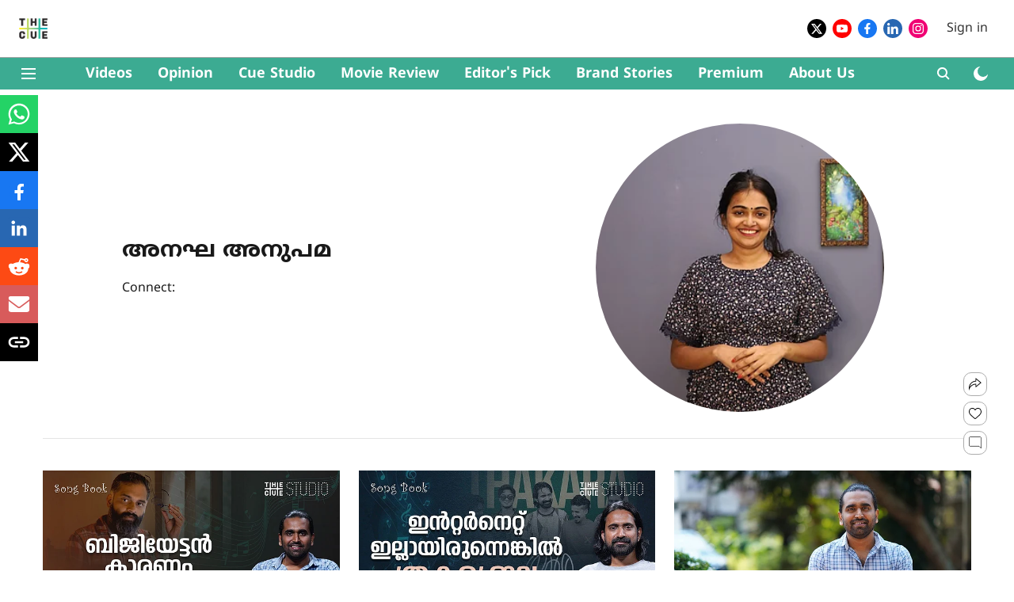

--- FILE ---
content_type: text/html; charset=utf-8
request_url: https://www.thecue.in/author/angh-anupm
body_size: 71257
content:
<!DOCTYPE html>
<html lang="ml" dir="ltr">
<head>
    <meta charset="utf-8"/>
    <title>അനഘ അനുപമ</title><link rel="canonical" href="https://www.thecue.in/author/angh-anupm"/><meta name="description" content="View all articles written by അനഘ അനുപമ"/><meta name="title" content="അനഘ അനുപമ"/><meta name="keywords" content="അനഘ അനുപമ,thecue"/><meta property="og:type" content="website"/><meta property="og:url" content="https://www.thecue.in/author/angh-anupm"/><meta property="og:title" content="അനഘ അനുപമ"/><meta property="og:description" content="View all articles written by അനഘ അനുപമ"/><meta name="twitter:card" content="summary_large_image"/><meta name="twitter:title" content="അനഘ അനുപമ"/><meta name="twitter:description" content="View all articles written by അനഘ അനുപമ"/><meta name="twitter:site" content="@thecueofficial"/><meta name="twitter:domain" content="https://www.thecue.in"/><meta property="fb:app_id" content="858932589303057"/><meta property="og:site_name" content="The Cue"/><script type="application/ld+json">{"@context":"http://schema.org","@type":"BreadcrumbList","itemListElement":[{"@type":"ListItem","position":1,"name":"Home","item":"https://www.thecue.in"}]}</script><script type="application/ld+json">{"name":"അനഘ അനുപമ","jobTitle":"Author","url":"https://www.thecue.in/author/angh-anupm","worksFor":{"@type":"NewsMediaOrganization","name":"The Cue","url":"https://www.thecue.in"},"@type":"Person","@context":"http://schema.org"}</script>
    <link href="/manifest.json" rel="manifest">
    <link rel="icon" href="/favicon.ico" type="image/x-icon">
    <meta content="width=device-width, initial-scale=1" name="viewport">
    <meta name="apple-mobile-web-app-capable" content="yes">
    <meta name="apple-mobile-web-app-status-bar-style" content="black">
    <meta name="apple-mobile-web-app-title" content="thecue">
    <meta name="theme-color" content="#ffffff">

    <meta property="fb:pages" content="188603735724032"/>

    
  
<script src="https://cdn.onesignal.com/sdks/OneSignalSDK.js" async></script>
<script>
  
  var OneSignal = OneSignal || [];
  OneSignal.push(function() {
    OneSignal.init({
      appId: "a0936c4e-c456-4af7-8753-e6e41860e2ed",
      notifyButton: {
        enable: true
      },
      autoRegister: true,
      persistNotification: false,
      safari_web_id: ""
    });
  });

  OneSignal.push(function() {
    OneSignal.sendTag("thecue-breaking-news", "true").then(function(tagsSent) {
      console.info("Onesignal tags sent --> ", tagsSent);
    });
  });
</script>




            

    
    <!-- Styles for CLS start-->
    <style>
        :root {
            --logoWidth: 36px;
            --logoHeight: 32px;
        }
        .header-height {
            height: 48px !important;
        }
        .sticky-header-height {
            height:  48px !important;
        }
        .logoHeight {
            max-height: 32px !important;
            max-width: 36px !important;
        }
        @media (min-width: 768px) {
            :root {
                --logoWidth: 36px;
                --logoHeight: 32px;
            }
            .header-height {
                height: 73px !important;
            }
            .sticky-header-height {
                height: 113px !important;
            }
            .logoHeight {
                max-height: 32px !important;
                max-width: 36px !important;
            }
        }
    </style>
   <!-- Styles for CLS end-->

    <style>
         
        /* malayalam */
@font-face {
  font-family: 'Noto Sans Malayalam';
  font-style: normal;
  font-weight: 400;
  font-stretch: normal;
  src: url(https://fonts.gstatic.com/s/notosansmalayalam/v29/sJoi3K5XjsSdcnzn071rL37lpAOsUThnDZIfPdbeSNzVakglNM-Qw8EaeB8Nss-_RuDNG1bFn6E.woff2) format('woff2');
  unicode-range: U+0307, U+0323, U+0951-0952, U+0964-0965, U+0D00-0D7F, U+1CDA, U+1CF2, U+200C-200D, U+20B9, U+25CC, U+A830-A832;
font-display: swap; }
/* latin-ext */
@font-face {
  font-family: 'Noto Sans Malayalam';
  font-style: normal;
  font-weight: 400;
  font-stretch: normal;
  src: url(https://fonts.gstatic.com/s/notosansmalayalam/v29/sJoi3K5XjsSdcnzn071rL37lpAOsUThnDZIfPdbeSNzVakglNM-Qw8EaeB8Nss-_RuDNDVbFn6E.woff2) format('woff2');
  unicode-range: U+0100-02BA, U+02BD-02C5, U+02C7-02CC, U+02CE-02D7, U+02DD-02FF, U+0304, U+0308, U+0329, U+1D00-1DBF, U+1E00-1E9F, U+1EF2-1EFF, U+2020, U+20A0-20AB, U+20AD-20C0, U+2113, U+2C60-2C7F, U+A720-A7FF;
font-display: swap; }
/* latin */
@font-face {
  font-family: 'Noto Sans Malayalam';
  font-style: normal;
  font-weight: 400;
  font-stretch: normal;
  src: url(https://fonts.gstatic.com/s/notosansmalayalam/v29/sJoi3K5XjsSdcnzn071rL37lpAOsUThnDZIfPdbeSNzVakglNM-Qw8EaeB8Nss-_RuDNA1bF.woff2) format('woff2');
  unicode-range: U+0000-00FF, U+0131, U+0152-0153, U+02BB-02BC, U+02C6, U+02DA, U+02DC, U+0304, U+0308, U+0329, U+2000-206F, U+20AC, U+2122, U+2191, U+2193, U+2212, U+2215, U+FEFF, U+FFFD;
font-display: swap; }
/* malayalam */
@font-face {
  font-family: 'Noto Sans Malayalam';
  font-style: normal;
  font-weight: 700;
  font-stretch: normal;
  src: url(https://fonts.gstatic.com/s/notosansmalayalam/v29/sJoi3K5XjsSdcnzn071rL37lpAOsUThnDZIfPdbeSNzVakglNM-Qw8EaeB8Nss-_oefNG1bFn6E.woff2) format('woff2');
  unicode-range: U+0307, U+0323, U+0951-0952, U+0964-0965, U+0D00-0D7F, U+1CDA, U+1CF2, U+200C-200D, U+20B9, U+25CC, U+A830-A832;
font-display: swap; }
/* latin-ext */
@font-face {
  font-family: 'Noto Sans Malayalam';
  font-style: normal;
  font-weight: 700;
  font-stretch: normal;
  src: url(https://fonts.gstatic.com/s/notosansmalayalam/v29/sJoi3K5XjsSdcnzn071rL37lpAOsUThnDZIfPdbeSNzVakglNM-Qw8EaeB8Nss-_oefNDVbFn6E.woff2) format('woff2');
  unicode-range: U+0100-02BA, U+02BD-02C5, U+02C7-02CC, U+02CE-02D7, U+02DD-02FF, U+0304, U+0308, U+0329, U+1D00-1DBF, U+1E00-1E9F, U+1EF2-1EFF, U+2020, U+20A0-20AB, U+20AD-20C0, U+2113, U+2C60-2C7F, U+A720-A7FF;
font-display: swap; }
/* latin */
@font-face {
  font-family: 'Noto Sans Malayalam';
  font-style: normal;
  font-weight: 700;
  font-stretch: normal;
  src: url(https://fonts.gstatic.com/s/notosansmalayalam/v29/sJoi3K5XjsSdcnzn071rL37lpAOsUThnDZIfPdbeSNzVakglNM-Qw8EaeB8Nss-_oefNA1bF.woff2) format('woff2');
  unicode-range: U+0000-00FF, U+0131, U+0152-0153, U+02BB-02BC, U+02C6, U+02DA, U+02DC, U+0304, U+0308, U+0329, U+2000-206F, U+20AC, U+2122, U+2191, U+2193, U+2212, U+2215, U+FEFF, U+FFFD;
font-display: swap; }
/* malayalam */
@font-face {
  font-family: 'Noto Sans Malayalam';
  font-style: normal;
  font-weight: 400;
  font-stretch: normal;
  src: url(https://fonts.gstatic.com/s/notosansmalayalam/v29/sJoi3K5XjsSdcnzn071rL37lpAOsUThnDZIfPdbeSNzVakglNM-Qw8EaeB8Nss-_RuDNG1bFn6E.woff2) format('woff2');
  unicode-range: U+0307, U+0323, U+0951-0952, U+0964-0965, U+0D00-0D7F, U+1CDA, U+1CF2, U+200C-200D, U+20B9, U+25CC, U+A830-A832;
font-display: swap; }
/* latin-ext */
@font-face {
  font-family: 'Noto Sans Malayalam';
  font-style: normal;
  font-weight: 400;
  font-stretch: normal;
  src: url(https://fonts.gstatic.com/s/notosansmalayalam/v29/sJoi3K5XjsSdcnzn071rL37lpAOsUThnDZIfPdbeSNzVakglNM-Qw8EaeB8Nss-_RuDNDVbFn6E.woff2) format('woff2');
  unicode-range: U+0100-02BA, U+02BD-02C5, U+02C7-02CC, U+02CE-02D7, U+02DD-02FF, U+0304, U+0308, U+0329, U+1D00-1DBF, U+1E00-1E9F, U+1EF2-1EFF, U+2020, U+20A0-20AB, U+20AD-20C0, U+2113, U+2C60-2C7F, U+A720-A7FF;
font-display: swap; }
/* latin */
@font-face {
  font-family: 'Noto Sans Malayalam';
  font-style: normal;
  font-weight: 400;
  font-stretch: normal;
  src: url(https://fonts.gstatic.com/s/notosansmalayalam/v29/sJoi3K5XjsSdcnzn071rL37lpAOsUThnDZIfPdbeSNzVakglNM-Qw8EaeB8Nss-_RuDNA1bF.woff2) format('woff2');
  unicode-range: U+0000-00FF, U+0131, U+0152-0153, U+02BB-02BC, U+02C6, U+02DA, U+02DC, U+0304, U+0308, U+0329, U+2000-206F, U+20AC, U+2122, U+2191, U+2193, U+2212, U+2215, U+FEFF, U+FFFD;
font-display: swap; }
/* malayalam */
@font-face {
  font-family: 'Noto Sans Malayalam';
  font-style: normal;
  font-weight: 700;
  font-stretch: normal;
  src: url(https://fonts.gstatic.com/s/notosansmalayalam/v29/sJoi3K5XjsSdcnzn071rL37lpAOsUThnDZIfPdbeSNzVakglNM-Qw8EaeB8Nss-_oefNG1bFn6E.woff2) format('woff2');
  unicode-range: U+0307, U+0323, U+0951-0952, U+0964-0965, U+0D00-0D7F, U+1CDA, U+1CF2, U+200C-200D, U+20B9, U+25CC, U+A830-A832;
font-display: swap; }
/* latin-ext */
@font-face {
  font-family: 'Noto Sans Malayalam';
  font-style: normal;
  font-weight: 700;
  font-stretch: normal;
  src: url(https://fonts.gstatic.com/s/notosansmalayalam/v29/sJoi3K5XjsSdcnzn071rL37lpAOsUThnDZIfPdbeSNzVakglNM-Qw8EaeB8Nss-_oefNDVbFn6E.woff2) format('woff2');
  unicode-range: U+0100-02BA, U+02BD-02C5, U+02C7-02CC, U+02CE-02D7, U+02DD-02FF, U+0304, U+0308, U+0329, U+1D00-1DBF, U+1E00-1E9F, U+1EF2-1EFF, U+2020, U+20A0-20AB, U+20AD-20C0, U+2113, U+2C60-2C7F, U+A720-A7FF;
font-display: swap; }
/* latin */
@font-face {
  font-family: 'Noto Sans Malayalam';
  font-style: normal;
  font-weight: 700;
  font-stretch: normal;
  src: url(https://fonts.gstatic.com/s/notosansmalayalam/v29/sJoi3K5XjsSdcnzn071rL37lpAOsUThnDZIfPdbeSNzVakglNM-Qw8EaeB8Nss-_oefNA1bF.woff2) format('woff2');
  unicode-range: U+0000-00FF, U+0131, U+0152-0153, U+02BB-02BC, U+02C6, U+02DA, U+02DC, U+0304, U+0308, U+0329, U+2000-206F, U+20AC, U+2122, U+2191, U+2193, U+2212, U+2215, U+FEFF, U+FFFD;
font-display: swap; }

        
        body.fonts-loaded {--primaryFont: "Noto Sans Malayalam", -apple-system, BlinkMacSystemFont, 'Segoe UI', 'Roboto', 'Oxygen', 'Ubuntu', 'Cantarell',
  'Fira Sans', 'Droid Sans', 'Helvetica Neue', sans-serif;--secondaryFont: "Noto Sans Malayalam", -apple-system, BlinkMacSystemFont, 'Segoe UI', 'Roboto', 'Oxygen', 'Ubuntu', 'Cantarell',
  'Fira Sans', 'Droid Sans', 'Helvetica Neue', sans-serif;--fontsize-larger: 24px;--fontsize-halfjumbo: 32px;--fontsize-largest: 29px;--fontsize-smaller: 11px;--fontsize-small: 13px;--fontsize-medium: 16px;}
        #sw-wrapper{position:fixed;background-color:#fff;align-items:center;margin:0 40px 48px;width:294px;height:248px;box-shadow:0 0 10px 0 rgba(0,0,0,.19);bottom:0;z-index:1001;flex-direction:column;display:none;right:0}.sw-app{font-weight:700;text-transform:capitalize}.sw-url{color:#858585;font-size:12px}#sw-wrapper .sw-wrapper--image{width:56px;margin-bottom:10px}#sw-wrapper #service-worker-popup{position:absolute;border:0;border-radius:0;bottom:32px;background-color:var(--primaryColor,#2c61ad)}#sw-wrapper #close-dialog{align-self:flex-end;border:0;background-color:transparent;color:var(--primaryColor,#000);padding:12px}#sw-wrapper #close-dialog svg{width:24px}@media (min-width:320px) and (max-width:767px){#sw-wrapper{position:fixed;background-color:#fff;width:100%;align-items:center;justify-content:start;height:248px;bottom:0;z-index:1001;flex-direction:column;margin:0}}
        </style>
    <style>
        /*! normalize.css v7.0.0 | MIT License | github.com/necolas/normalize.css */html{-ms-text-size-adjust:100%;-webkit-text-size-adjust:100%;line-height:1.15}article,aside,footer,header,nav,section{display:block}h1{font-size:2em;margin:.67em 0}figcaption,figure,main{display:block}figure{margin:1em 40px}hr{box-sizing:content-box;height:0;overflow:visible}pre{font-family:monospace;font-size:1em}a{-webkit-text-decoration-skip:objects;background-color:transparent}abbr[title]{border-bottom:none;text-decoration:underline;text-decoration:underline dotted}b,strong{font-weight:bolder}code,kbd,samp{font-family:monospace;font-size:1em}dfn{font-style:italic}mark{background-color:#ff0;color:#000}small{font-size:80%}sub,sup{font-size:75%;line-height:0;position:relative;vertical-align:baseline}sub{bottom:-.25em}sup{top:-.5em}audio,video{display:inline-block}audio:not([controls]){display:none;height:0}img{border-style:none}svg:not(:root){overflow:hidden}button,input,optgroup,select,textarea{font-family:var(--primaryFont);font-size:100%;line-height:1.15;margin:0}button,input{overflow:visible}button,select{text-transform:none}[type=reset],[type=submit],button,html [type=button]{-webkit-appearance:button}[type=button]::-moz-focus-inner,[type=reset]::-moz-focus-inner,[type=submit]::-moz-focus-inner,button::-moz-focus-inner{border-style:none;padding:0}[type=button]:-moz-focusring,[type=reset]:-moz-focusring,[type=submit]:-moz-focusring,button:-moz-focusring{outline:1px dotted ButtonText}fieldset{padding:.35em .75em .625em}legend{box-sizing:border-box;color:inherit;display:table;max-width:100%;padding:0;white-space:normal}progress{display:inline-block;vertical-align:baseline}textarea{overflow:auto}[type=checkbox],[type=radio]{box-sizing:border-box;padding:0}[type=number]::-webkit-inner-spin-button,[type=number]::-webkit-outer-spin-button{height:auto}[type=search]{-webkit-appearance:textfield;outline-offset:-2px}[type=search]::-webkit-search-cancel-button,[type=search]::-webkit-search-decoration{-webkit-appearance:none}::-webkit-file-upload-button{-webkit-appearance:button;font:inherit}details,menu{display:block}summary{display:list-item}canvas{display:inline-block}[hidden],template{display:none}:root{--transparentBlack:rgba(53,53,53,.5);--blackTransparent:rgba(0,0,0,.2);--rgbBlack:0,0,0;--rgbWhite:255,255,255;--white:#fff;--black:#000;--shaded-grey:#6f6d70;--base-blue:#2f73e4;--slighty-darker-blue:#4860bc;--gray-light:#818181;--grey:#dadada;--light-blue:#e7e7f6;--orange:#e84646;--light-gray:#333;--off-grey:#dadee1;--lighter-gray:#797979;--darkest-gray:#333;--darker-gray:#313131;--faded-gray:#0f0f0f;--red:#ff7171;--bright-red:#de0c0b;--blue:#023048;--gray:#5c5c5c;--gray-darkest:#232323;--gray-lighter:#a4a4a4;--gray-lightest:#e9e6e6;--facebook:#4e71a8;--twitter:#1cb7eb;--linkedin:#0077b5;--whatsapp:#25d366;--concrete:#f2f2f2;--tundora:#4c4c4c;--greyBlack:#464646;--gray-whiter:#d8d8d8;--gray-white-fa:#fafafa;--lightBlue:#5094fb;--whitest:#eaeaea;--darkBlue:#132437;--paragraphColor:#4d4d4d;--success:#2dbe65;--defaultDarkBackground:#262626;--defaultDarkBorder:rgba(161,175,194,.1);--font-size-smaller:12px;--font-size-small:14px;--font-size-base:16px;--font-size-medium:18px;--fontsize-large:24px;--fontsize-larger:32px;--oneColWidth:73px;--sevenColWidth:655px;--outerSpace:calc(50vw - 594px);--headerWidth:122px;--headerLargeWidth:190px;--headerHeight:32px;--bold:bold;--normal:normal}@media (min-width:768px){:root{--headerWidth:300px;--headerHeight:56px;--headerLargeWidth:300px}}html{font-size:100%}body{font-family:var(--primaryFont);font-size:1rem;font-weight:400;line-height:var(--bodyLineHeight);text-rendering:auto}h1,h2,h3,h4,h5,h6,ol,p,ul{font-weight:400;margin:0;padding:0}h1{font-size:2.25rem;font-weight:300;line-height:1.38889rem}h1,h2{font-family:var(--primaryFont)}h2{font-size:2rem;line-height:2.22222rem;padding:.75rem 0 .5rem}h3{font-family:var(--primaryFont);font-size:1.8125rem;line-height:1.24138rem;word-break:normal}h4{font-size:1.5rem}h4,h5{font-weight:700;line-height:1.33333rem}h5{font-size:1.125rem}h6{font-size:.8125rem;line-height:1.23077rem}p{font-size:1rem;line-height:var(--bodyLineHeight)}li,p{font-family:var(--primaryFont)}:root{--zIndex-60:600;--zIndex-header-item:601;--zIndex-social:499;--zIndex-social-popup:1000;--zIndex-sub-menu:9;--zIndex-99:99;--zIndex-search:999;--zIndex-menu:2;--zIndex-loader-overlay:1100}.play-icon{position:relative}.play-icon:after,.play-icon:before{content:"";display:block;left:50%;position:absolute;top:50%;transform:translateX(-50%) translateY(-50%)}.play-icon:before{background:#000;border-radius:50%;height:46px;opacity:.8;width:46px;z-index:10}@media (min-width:768px){.play-icon:before{height:60px;width:60px}}.play-icon:after{border-bottom:7px solid transparent;border-left:11px solid #fff;border-top:7px solid transparent;height:0;margin-left:2px;width:0;z-index:11}@media (min-width:768px){.play-icon:after{border-bottom:9px solid transparent;border-left:15px solid #fff;border-top:9px solid transparent}}.play-icon--small:before{height:46px;width:46px}@media (min-width:768px){.play-icon--small:before{height:46px;width:46px}}.play-icon--small:after{border-bottom:7px solid transparent;border-left:11px solid #fff;border-top:7px solid transparent}@media (min-width:768px){.play-icon--small:after{border-bottom:9px solid transparent;border-left:15px solid #fff;border-top:9px solid transparent}}.play-icon--medium:before{height:46px;width:46px}@media (min-width:768px){.play-icon--medium:before{height:65px;width:65px}}.play-icon--medium:after{border-bottom:7px solid transparent;border-left:11px solid #fff;border-top:7px solid transparent}@media (min-width:768px){.play-icon--medium:after{border-bottom:13px solid transparent;border-left:20px solid #fff;border-top:13px solid transparent}}.play-icon--large:before{height:46px;width:46px}@media (min-width:768px){.play-icon--large:before{height:100px;width:100px}}.play-icon--large:after{border-bottom:7px solid transparent;border-left:11px solid #fff;border-top:7px solid transparent}@media (min-width:768px){.play-icon--large:after{border-bottom:15px solid transparent;border-left:22px solid #fff;border-top:15px solid transparent}}.component-wrapper{overflow:auto;padding:32px 15px}.component-wrapper,.maxwidth-wrapper{margin-left:auto;margin-right:auto;max-width:1172px}.component-wrapper-fluid{margin-bottom:15px}@media (min-width:768px){.component-wrapper-fluid{padding-top:15px}}.card-background-color{background-color:var(--white)}.card>:nth-child(3){clear:both;content:""}.app-ad{overflow:hidden;text-align:center;width:100%}.app-ad--vertical{padding-bottom:15px;text-align:center}@media (min-width:768px){.app-ad--vertical{text-align:right}}.app-ad--mrec .adBox,.app-ad--mrec .adbutler-wrapper{padding:30px 0}.app-ad--story-mrec .adBox,.app-ad--story-mrec .adbutler-wrapper{padding-bottom:35px}.app-ad--leaderboard .adBox,.app-ad--leaderboard .adbutler-wrapper{padding:8px}.app-ad--horizontal{clear:both}.app-ad--horizontal .adBox,.app-ad--horizontal .adbutler-wrapper{padding:15px 0}.app-ad--story-horizontal .adBox,.app-ad--story-horizontal .adbutler-wrapper{padding-bottom:25px}.app-ad--grid-horizontal{grid-column:1/4}.video-play-icon{display:block;position:relative}.video-play-icon:before{background-size:88px;content:"";display:block;height:90px;left:50%;position:absolute;top:50%;transform:translate(-50%,-50%);width:90px;z-index:10}.qt-button{border-radius:100px;color:#fff;font-family:var(--primaryFont);font-size:1rem;font-weight:300;padding:10px 28px;text-align:center}.qt-button:hover{cursor:pointer}.qt-button--primary{background:#2f73e4}.qt-button--secondary{background:#2f73e4;border:1px solid #fff}.qt-button--transparent{background:transparent;border:2px solid #2f73e4;color:#2f73e4}.overlay{background:rgba(0,0,0,.09);display:none;height:100%;left:0;position:fixed;top:0;width:100%;z-index:600}.overlay--active{display:block}.sidebar{height:100%;left:0;overflow:scroll;padding:50px 48px;position:fixed;top:0;transform:translateX(-100%);transition:transform 375ms cubic-bezier(0,0,.2,1);width:100%;z-index:601}@media (min-width:768px){.sidebar{width:445px}}.sidebar.open{background-color:var(--headerBackgroundColor,#fff);color:var(--headerTextColor,#333);transform:translateX(0);transition:transform 375ms cubic-bezier(.4,0,1,1)}.ltr-side-bar{left:auto;right:0;transform:translateX(100%)}.ltr-arrow{left:0;position:absolute;right:unset}.sidebar.open.ltr-side-bar{transform:translateX(0)}.sidebar__nav__logo{font-family:var(--primaryFont);font-size:2.125rem;font-weight:700;margin-bottom:60px}.sidebar__nav__logo:after,.sidebar__nav__logo:before{content:"";display:table}.sidebar__nav__logo:after{clear:both}.sidebar__nav__logo .logo{color:#2f73e4;display:inline-block;float:left;font-family:var(--primaryFont);font-size:2.125rem;font-weight:700;max-width:210px;padding:0}.sidebar__nav__logo .logo .app-logo__element{max-height:85px;object-fit:contain}.sidebar__nav__logo .close{color:var(--headerIconColor,#a9a9a9);cursor:pointer;float:right;font-weight:300;height:22px;position:relative;top:16px;width:22px}.sidebar__social li{display:inline-block}.sidebar__social li a{margin-right:25px}ul.sidebar__info{border-top:2px solid #2f73e4;margin:0 0 50px;padding-top:30px}ul.sidebar__info li a{font-size:1.375rem!important;font-weight:300}ul.submenu li a{color:var(--headerTextColor,#a9a9a9);font-size:1.375rem;padding-bottom:25px}.sidebar__nav{font-family:var(--primaryFont)}.sidebar__nav ul{list-style:none;margin:0;padding:0}.sidebar__nav ul li{clear:both}.sidebar__nav ul li a,.sidebar__nav ul li span{cursor:pointer;display:block;font-size:1.625rem;font-weight:300;padding-bottom:30px}.sidebar__nav ul li a:hover,.sidebar__nav ul li span:hover{color:var(--headerIconColor,#a9a9a9)}.sidebar__nav ul li.has--submenu .submenu-arrow{float:right}.sidebar__nav ul li.has--submenu a,.sidebar__nav ul li.has--submenu div{display:flex;justify-content:space-between}.sidebar__nav ul li.has--submenu .submenu-arrow:after{border-style:solid;border-width:.07em .07em 0 0;color:#9e9e9e;content:"";display:inline-block;float:right;height:.45em;position:relative;top:.45em;transform:rotate(135deg);transition:transform .3s;vertical-align:top;width:.45em;will-change:transform}.sidebar__nav ul li.has--submenu.open .submenu-arrow:after{top:.65em;transform:rotate(315deg)}ul.submenu li a:hover{color:var(--headerIconColor,#a9a9a9)}ul.submenu{display:none;padding-left:38px}input,ul.submenu--show{display:block}input{background:#fff;border:none;border-radius:4px;color:#a3a3a3;font-weight:300;padding:10px 15px;width:100%}button{border-radius:100px;color:#fff;font-size:1rem;padding:10px 27px}.qt-search{align-items:center;display:flex;position:relative}.qt-search__form-wrapper{width:100%}.qt-search__form-wrapper form input{background-color:transparent;border-bottom:1px solid #d8d8d8;border-radius:0;font-size:32px;font-weight:700;opacity:.5;outline:none;padding:8px 0}.qt-search__form .search-icon{background:transparent;border:none;cursor:pointer;height:24px;outline:none;position:absolute;right:0;top:0;width:24px}html[dir=rtl] .search-icon{left:0;right:auto}.loader-overlay-container{align-items:center;background-color:rgba(0,0,0,.8);bottom:0;display:flex;flex-direction:column-reverse;justify-content:center;left:0;position:fixed;right:0;top:0;z-index:var(--zIndex-loader-overlay)}.spinning-loader{animation:spinAnimation 1.1s ease infinite;border-radius:50%;font-size:10px;height:1em;position:relative;text-indent:-9999em;transform:translateZ(0);width:1em}@keyframes spinAnimation{0%,to{box-shadow:0 -2.6em 0 0 var(--white),1.8em -1.8em 0 0 var(--blackTransparent),2.5em 0 0 0 var(--blackTransparent),1.75em 1.75em 0 0 var(--blackTransparent),0 2.5em 0 0 var(--blackTransparent),-1.8em 1.8em 0 0 var(--blackTransparent),-2.6em 0 0 0 hsla(0,0%,100%,.5),-1.8em -1.8em 0 0 hsla(0,0%,100%,.7)}12.5%{box-shadow:0 -2.6em 0 0 hsla(0,0%,100%,.7),1.8em -1.8em 0 0 var(--white),2.5em 0 0 0 var(--blackTransparent),1.75em 1.75em 0 0 var(--blackTransparent),0 2.5em 0 0 var(--blackTransparent),-1.8em 1.8em 0 0 var(--blackTransparent),-2.6em 0 0 0 var(--blackTransparent),-1.8em -1.8em 0 0 hsla(0,0%,100%,.5)}25%{box-shadow:0 -2.6em 0 0 hsla(0,0%,100%,.5),1.8em -1.8em 0 0 hsla(0,0%,100%,.7),2.5em 0 0 0 var(--white),1.75em 1.75em 0 0 var(--blackTransparent),0 2.5em 0 0 var(--blackTransparent),-1.8em 1.8em 0 0 var(--blackTransparent),-2.6em 0 0 0 var(--blackTransparent),-1.8em -1.8em 0 0 var(--blackTransparent)}37.5%{box-shadow:0 -2.6em 0 0 var(--blackTransparent),1.8em -1.8em 0 0 hsla(0,0%,100%,.5),2.5em 0 0 0 hsla(0,0%,100%,.7),1.75em 1.75em 0 0 var(--white),0 2.5em 0 0 var(--blackTransparent),-1.8em 1.8em 0 0 var(--blackTransparent),-2.6em 0 0 0 var(--blackTransparent),-1.8em -1.8em 0 0 var(--blackTransparent)}50%{box-shadow:0 -2.6em 0 0 var(--blackTransparent),1.8em -1.8em 0 0 var(--blackTransparent),2.5em 0 0 0 hsla(0,0%,100%,.5),1.75em 1.75em 0 0 hsla(0,0%,100%,.7),0 2.5em 0 0 var(--white),-1.8em 1.8em 0 0 var(--blackTransparent),-2.6em 0 0 0 var(--blackTransparent),-1.8em -1.8em 0 0 var(--blackTransparent)}62.5%{box-shadow:0 -2.6em 0 0 var(--blackTransparent),1.8em -1.8em 0 0 var(--blackTransparent),2.5em 0 0 0 var(--blackTransparent),1.75em 1.75em 0 0 hsla(0,0%,100%,.5),0 2.5em 0 0 hsla(0,0%,100%,.7),-1.8em 1.8em 0 0 var(--white),-2.6em 0 0 0 var(--blackTransparent),-1.8em -1.8em 0 0 var(--blackTransparent)}75%{box-shadow:0 -2.6em 0 0 var(--blackTransparent),1.8em -1.8em 0 0 var(--blackTransparent),2.5em 0 0 0 var(--blackTransparent),1.75em 1.75em 0 0 var(--blackTransparent),0 2.5em 0 0 hsla(0,0%,100%,.5),-1.8em 1.8em 0 0 hsla(0,0%,100%,.7),-2.6em 0 0 0 var(--white),-1.8em -1.8em 0 0 var(--blackTransparent)}87.5%{box-shadow:0 -2.6em 0 0 var(--blackTransparent),1.8em -1.8em 0 0 var(--blackTransparent),2.5em 0 0 0 var(--blackTransparent),1.75em 1.75em 0 0 var(--blackTransparent),0 2.5em 0 0 var(--blackTransparent),-1.8em 1.8em 0 0 hsla(0,0%,100%,.5),-2.6em 0 0 0 hsla(0,0%,100%,.7),-1.8em -1.8em 0 0 var(--white)}}.icon.loader{fill:var(--primaryColor);height:50px;left:calc(50% - 50px);position:fixed;top:calc(50% - 25px);width:100px}:root{--arrow-c-brand1:#ff214b;--arrow-c-brand2:#1bbb87;--arrow-c-brand3:#6fe7c0;--arrow-c-brand4:#f6f8ff;--arrow-c-brand5:#e9e9e9;--arrow-c-accent1:#2fd072;--arrow-c-accent2:#f5a623;--arrow-c-accent3:#f81010;--arrow-c-accent4:#d71212;--arrow-c-accent5:#f2f2f2;--arrow-c-accent6:#e8eaed;--arrow-c-mono1:#000;--arrow-c-mono2:rgba(0,0,0,.9);--arrow-c-mono3:rgba(0,0,0,.7);--arrow-c-mono4:rgba(0,0,0,.6);--arrow-c-mono5:rgba(0,0,0,.3);--arrow-c-mono6:rgba(0,0,0,.2);--arrow-c-mono7:rgba(0,0,0,.1);--arrow-c-invert-mono1:#fff;--arrow-c-invert-mono2:hsla(0,0%,100%,.9);--arrow-c-invert-mono3:hsla(0,0%,100%,.7);--arrow-c-invert-mono4:hsla(0,0%,100%,.6);--arrow-c-invert-mono5:hsla(0,0%,100%,.3);--arrow-c-invert-mono6:hsla(0,0%,100%,.2);--arrow-c-invert-mono7:hsla(0,0%,100%,.1);--arrow-c-invert-mono8:#dedede;--arrow-c-invert-mono9:hsla(0,0%,87%,.1);--arrow-c-dark:#0d0d0d;--arrow-c-light:#fff;--arrow-spacing-xxxs:2px;--arrow-spacing-xxs:4px;--arrow-spacing-xs:8px;--arrow-spacing-s:12px;--arrow-spacing-m:16px;--arrow-spacing-20:20px;--arrow-spacing-l:24px;--arrow-spacing-xl:32px;--arrow-spacing-28:28px;--arrow-spacing-48:48px;--arrow-spacing-40:40px;--arrow-spacing-96:96px;--arrow-fs-tiny:14px;--arrow-fs-xs:16px;--arrow-fs-s:18px;--arrow-fs-m:20px;--arrow-fs-l:24px;--arrow-fs-xl:26px;--arrow-fs-xxl:30px;--arrow-fs-huge:32px;--arrow-fs-big:40px;--arrow-fs-jumbo:54px;--arrow-fs-28:28px;--arrow-typeface-primary:-apple-system,BlinkMacSystemFont,"Helvetica Neue",Helvetica,Arial,sans-serif;--arrow-typeface-secondary:Verdana,Geneva,Tahoma,sans-serif;--arrow-sans-serif:sans-serif;--arrow-lh-1:1;--arrow-lh-2:1.2;--arrow-lh-3:1.3;--arrow-lh-4:1.4;--arrow-lh-5:1.5;--arrow-fw-light:300;--arrow-fw-normal:400;--arrow-fw-500:500;--arrow-fw-semi-bold:600;--arrow-fw-bold:700;--light-border:var(--arrow-c-invert-mono7);--dark-border:var(--arrow-c-mono7);--fallback-img:#e8e8e8;--z-index-9:9;--z-index-1:1}.arrow-component{-webkit-font-smoothing:antialiased;-moz-osx-font-smoothing:grayscale;-moz-font-feature-settings:"liga" on;font-family:var(--arrow-typeface-primary);font-weight:var(--arrow-fw-normal);text-rendering:optimizeLegibility}.arrow-component h1,.arrow-component h2,.arrow-component h3,.arrow-component h4,.arrow-component h5,.arrow-component h6,.arrow-component ol,.arrow-component ul{font-family:var(--arrow-typeface-primary)}.arrow-component li,.arrow-component p{font-size:var(--arrow-fs-xs);line-height:var(--arrow-lh-1)}.arrow-component figure{margin:0;padding:0}.arrow-component h1{font-size:var(--arrow-fs-28);font-stretch:normal;font-style:normal;font-weight:var(--arrow-fw-bold);letter-spacing:normal;line-height:var(--arrow-lh-3)}@media only screen and (min-width:768px){.arrow-component h1{font-size:var(--arrow-fs-big)}}.arrow-component h2{font-size:var(--arrow-fs-l);font-stretch:normal;font-style:normal;font-weight:var(--arrow-fw-bold);letter-spacing:normal;line-height:var(--arrow-lh-3)}@media only screen and (min-width:768px){.arrow-component h2{font-size:var(--arrow-fs-huge)}}.arrow-component h3{font-size:var(--arrow-fs-m);font-stretch:normal;font-style:normal;font-weight:var(--arrow-fw-bold);letter-spacing:normal;line-height:var(--arrow-lh-3)}@media only screen and (min-width:768px){.arrow-component h3{font-size:var(--arrow-fs-l)}}.arrow-component h4{font-size:var(--arrow-fs-s);font-stretch:normal;font-style:normal;font-weight:var(--arrow-fw-bold);letter-spacing:normal;line-height:var(--arrow-lh-3)}@media only screen and (min-width:768px){.arrow-component h4{font-size:var(--arrow-fs-m)}}.arrow-component h5{font-size:var(--arrow-fs-xs);font-stretch:normal;font-style:normal;font-weight:var(--arrow-fw-bold);letter-spacing:normal;line-height:var(--arrow-lh-3)}@media only screen and (min-width:768px){.arrow-component h5{font-size:var(--arrow-fs-s)}}.arrow-component h6{font-size:var(--arrow-fs-xs);font-weight:var(--arrow-fw-bold);line-height:var(--arrow-lh-3)}.arrow-component h6,.arrow-component p{font-stretch:normal;font-style:normal;letter-spacing:normal}.arrow-component p{font-family:var(--arrow-typeface-secondary);font-size:var(--arrow-fs-m);font-weight:400;line-height:var(--arrow-lh-5);word-break:break-word}.arrow-component.full-width-with-padding{margin-left:calc(-50vw + 50%);margin-right:calc(-50vw + 50%);padding:var(--arrow-spacing-m) calc(50vw - 50%) var(--arrow-spacing-xs) calc(50vw - 50%)}.p-alt{font-size:var(--arrow-fs-xs);font-stretch:normal;font-style:normal;font-weight:400;letter-spacing:normal;line-height:var(--arrow-lh-5)}.author-name,.time{font-weight:400}.author-name,.section-tag,.time{font-size:var(--arrow-fs-tiny);font-stretch:normal;font-style:normal;letter-spacing:normal}.section-tag{font-weight:700;line-height:normal}.arr-hidden-desktop{display:none}@media only screen and (max-width:768px){.arr-hidden-desktop{display:block}}.arr-hidden-mob{display:block}@media only screen and (max-width:768px){.arr-hidden-mob{display:none}}.arr-custom-style a{border-bottom:1px solid var(--arrow-c-mono2);color:var(--arrow-c-mono2)}.arr-story-grid{grid-column-gap:var(--arrow-spacing-l);display:grid;grid-template-columns:repeat(4,minmax(auto,150px));margin:0 12px;position:relative}@media only screen and (min-width:768px){.arr-story-grid{grid-template-columns:[grid-start] minmax(48px,auto) [container-start] repeat(12,minmax(auto,55px)) [container-end] minmax(48px,auto) [grid-end];margin:unset}}@media only screen and (min-width:768px) and (min-width:1025px){.arr-story-grid{grid-template-columns:[grid-start] minmax(56px,auto) [container-start] repeat(12,minmax(auto,73px)) [container-end] minmax(56px,auto) [grid-end]}}.content-style{display:contents}.with-rounded-corners,.with-rounded-corners img{border-radius:var(--arrow-spacing-s)}.arr-image-placeholder{background-color:#f0f0f0}.arr--share-sticky-wrapper{bottom:0;justify-items:flex-start;margin:var(--arrow-spacing-l) 0;position:absolute;right:0;top:120px}@media only screen and (min-width:1025px){.arr--share-sticky-wrapper{left:0;right:unset}}html[dir=rtl] .arr--share-sticky-wrapper{left:0;right:unset}@media only screen and (min-width:1025px){html[dir=rtl] .arr--share-sticky-wrapper{left:unset;right:0}}:root{--max-width-1172:1172px;--spacing-40:40px}body{--arrow-typeface-primary:var(--primaryFont);--arrow-typeface-secondary:var(--secondaryFont);--arrow-c-brand1:var(--primaryColor);--fallback-img:var(--primaryColor);background:#f5f5f5;color:var(--textColor);margin:0;overflow-anchor:none;overflow-x:hidden}#container{min-height:100vh;width:100%}#header-logo img,#header-logo-mobile img{align-content:center;height:var(--logoHeight);width:var(--logoWidth)}.breaking-news-wrapper{min-height:32px}@media (min-width:768px){.breaking-news-wrapper{min-height:40px}}.breaking-news-wrapper.within-container{min-height:48px}@media (min-width:768px){.breaking-news-wrapper.within-container{min-height:72px}}#row-4{max-width:1172px;min-height:100%}*{box-sizing:border-box}.container{margin:0 auto;max-width:1172px;padding:0 16px}h1{font-family:Open Sans,sans-serif;font-size:1.875rem;font-weight:800;margin:10px 0;text-transform:uppercase}h1 span{font-family:Cardo,serif;font-size:1.5rem;font-style:italic;font-weight:400;margin:0 5px;text-transform:none}.toggle{display:block;height:30px;margin:30px auto 10px;width:28px}.toggle span:after,.toggle span:before{content:"";left:0;position:absolute;top:-9px}.toggle span:after{top:9px}.toggle span{display:block;position:relative}.toggle span,.toggle span:after,.toggle span:before{backface-visibility:hidden;background-color:#000;border-radius:2px;height:5px;transition:all .3s;width:100%}.toggle.on span{background-color:transparent}.toggle.on span:before{background-color:#fff;transform:rotate(45deg) translate(5px,5px)}.toggle.on span:after{background-color:#fff;transform:rotate(-45deg) translate(7px,-8px)}.story-card__image.story-card__image--cover.set-fallback{padding:0}a{color:inherit;text-decoration:none}.arr--headline,.arr--story-headline{word-break:break-word}.arrow-component.arr--four-col-sixteen-stories .arr--collection-name h3,.arrow-component.arr--two-col-four-story-highlight .arr--collection-name h3{font-size:inherit;font-weight:inherit}.arrow-component.arr--collection-name .arr-collection-name-border-left{font-size:1.625rem!important;margin-left:-4px;min-width:8px;width:8px}@media (min-width:768px){.arrow-component.arr--collection-name .arr-collection-name-border-left{font-size:2.125rem!important}}.arrow-component.arr--headline h2{padding:0}.sticky-layer{box-shadow:0 1px 6px 0 rgba(0,0,0,.1);left:0;position:fixed;right:0;top:0;z-index:var(--zIndex-search)}.ril__toolbarItem .arr--hyperlink-button{position:relative;top:6px}.arr--text-element p{margin-bottom:15px;word-break:break-word}.arr--text-element ul li{font-family:var(--arrow-typeface-secondary);font-size:var(--arrow-fs-s);line-height:var(--arrow-lh-5);margin-bottom:4px;word-break:break-word}@media (min-width:768px){.arr--text-element ul li{font-size:var(--arrow-fs-m)}}.arr--text-element ol li{margin-bottom:4px}.arr--text-element ul li p{margin-bottom:unset}.arr--blurb-element blockquote{margin:unset}.arr--quote-element p:first-of-type{font-family:var(--primaryFont)}.elm-onecolstorylist{grid-column:1/4}.ril-image-current{width:auto!important}.ril__image,.ril__imageNext,.ril__imagePrev{max-width:100%!important}.rtl-twoColSixStories .arr--content-wrapper{order:-1}.rtl-threeColTwelveStories{order:2}.author-card-wrapper div{display:inline!important}.mode-wrapper{min-width:52px;padding:var(--arrow-spacing-xs) var(--arrow-spacing-m)}@media (--viewport-medium ){.mode-wrapper{min-width:44px;padding:var(--arrow-spacing-xs) var(--arrow-spacing-s)}}img.qt-image{object-fit:cover;width:100%}.qt-image-16x9{margin:0;overflow:hidden;padding-top:56.25%;position:relative}.qt-image-16x9 img{left:0;position:absolute;top:0}.qt-responsive-image{margin:0;overflow:hidden;padding-top:56.25%;position:relative}@media (min-width:768px){.qt-responsive-image{padding-top:37.5%}}.qt-responsive-image img{left:0;position:absolute;top:0}.qt-image-2x3{margin:0}img{display:block;max-width:100%;width:100%}.row{clear:both}.row:after,.row:before{content:"";display:table}.row:after{clear:both}@media (min-width:768px){.col-4:nth-of-type(2n){margin-right:0}}.section__head__title{margin-bottom:20px}@media (min-width:992px){.section__head__title{margin-bottom:30px}}.sub--section{background:rgba(0,0,0,.5);color:#fff;font-size:1.25rem;font-weight:700;padding:6px 14px}.section__card--image{margin-bottom:23px}.author--submission{color:#3d3d3d;font-size:.6875rem;font-weight:300}@media (min-width:992px){.author--submission{font-size:.875rem}}.slick-next{margin-right:0}@media (min-width:992px){.slick-next{margin-right:20px}}.slick-prev{margin-left:0}@media (min-width:992px){.slick-prev{margin-left:20px}}body.dir-right{direction:rtl}.story-element-data-table{max-width:calc(100vw - 24px);overflow:auto;word-break:normal!important}@media (min-width:768px){.story-element-data-table{max-width:62vw}}@media (min-width:768px) and (min-width:1024px){.story-element-data-table{max-width:100%}}.story-element-data-table table{border-collapse:collapse;margin:0 auto}.story-element-data-table th{background-color:var(--gray-lighter)}.story-element-data-table td,.story-element-data-table th{border:1px solid var(--shaded-grey);min-width:80px;padding:5px;vertical-align:text-top}html[dir=rtl] .story-element-data-table table{direction:ltr}html[dir=rtl] .story-element-data-table td,html[dir=rtl] .story-element-data-table th{direction:rtl}.static-container{color:var(--staticTextColor);margin-bottom:15px;margin-left:auto;margin-right:auto;max-width:1172px;overflow:auto;padding:15px 15px 0}@media (min-width:768px){.static-container{padding:30px}}@media (min-width:992px){.static-container{padding:50px 120px}}.static-container__wrapper{padding:20px}@media (min-width:768px){.static-container__wrapper{padding:30px}}@media (min-width:992px){.static-container__wrapper{padding:30px 40px}}.static-container h1,.static-container__headline{color:var(--staticHeadlineColor);font-family:var(--primaryFont);font-size:1.5rem;font-weight:700;line-height:var(--headlineLineHeight);margin:10px 0;text-align:left;text-transform:capitalize}@media (min-width:768px){.static-container h1,.static-container__headline{font-size:1.5rem;margin-bottom:30px}}@media (min-width:992px){.static-container h1,.static-container__headline{font-size:2rem}}.static-container h2,.static-container__sub-headline{color:var(--staticHeadlineColor);font-size:1.25rem;font-weight:700;line-height:1.5}@media (min-width:768px){.static-container h2,.static-container__sub-headline{font-size:1.25rem}}@media (min-width:992px){.static-container h2,.static-container__sub-headline{font-size:1.5rem}}.static-container h3{color:var(--staticHeadlineColor);font-size:1rem;font-weight:700;line-height:1.5;margin-bottom:4px;margin-top:12px}@media (min-width:768px){.static-container h3{font-size:1rem}}@media (min-width:992px){.static-container h3{font-size:1.25rem}}.static-container h4{color:var(--staticHeadlineColor);font-size:1rem;font-weight:700;margin-bottom:4px;margin-top:12px}@media (min-width:992px){.static-container h4{font-size:1.125rem}}.static-container h5,.static-container h6{color:var(--staticHeadlineColor);font-size:1rem;font-weight:700;margin-bottom:4px;margin-top:12px}.static-container__media-object{display:flex;flex-direction:column}.static-container__media-object-info{color:var(--staticInfoColor);font-style:italic;margin:10px 0 15px}@media (min-width:768px){.static-container__media-object-content{display:flex}}.static-container__media-object-content__image{flex-basis:190px;flex-shrink:0;margin:0 15px 15px 0}.static-container__media-object-content__image img{border:1px solid var(--mode-color);border-radius:50%}.static-container ol,.static-container ul,.static-container__list{color:var(--staticTextColor);margin-top:15px;padding-left:20px}.static-container li{color:var(--staticTextColor)}.static-container p,.static-container__description,.static-container__list,.static-container__media-object{color:var(--staticTextColor);font-family:var(--secondaryFont);font-size:1rem;line-height:1.5;margin-bottom:15px}.static-container p:last-child,.static-container__description:last-child,.static-container__list:last-child,.static-container__media-object:last-child{margin-bottom:25px}@media (min-width:992px){.static-container p,.static-container__description,.static-container__list,.static-container__media-object{font-size:1.25rem}}.static-container__tlm-list{padding-left:20px}.static-container__subheadline{margin-bottom:10px}.static-container__footer--images{align-items:center;display:flex;flex-wrap:wrap;height:50px;justify-content:space-between;margin:30px 0}.static-container__footer--images img{height:100%;width:auto}.static-container__override-list{margin-left:17px}.static-container__override-list-item{padding-left:10px}.static-container__override-a,.static-container__override-a:active,.static-container__override-a:focus,.static-container__override-a:hover{color:var(--primaryColor);cursor:pointer;text-decoration:underline}.static-container .awards-image{margin:0 auto;width:200px}.svg-handler-m__social-svg-wrapper__C20MA,.svg-handler-m__svg-wrapper__LhbXl{align-items:center;display:flex;height:24px}.svg-handler-m__social-svg-wrapper__C20MA{margin-right:8px}.dir-right .svg-handler-m__social-svg-wrapper__C20MA{margin-left:8px;margin-right:unset}@media (min-width:768px){.svg-handler-m__mobile__1cu7J{display:none}}.svg-handler-m__desktop__oWJs5{display:none}@media (min-width:768px){.svg-handler-m__desktop__oWJs5{display:block}}.svg-handler-m__wrapper-mode-icon__hPaAN{display:flex}.breaking-news-module__title__oWZgt{background-color:var(--breakingNewsBgColor);border-right:1px solid var(--breakingNewsTextColor);color:var(--breakingNewsTextColor);display:none;font-family:var(--secondaryFont);font-size:14px;z-index:1}.dir-right .breaking-news-module__title__oWZgt{border-left:1px solid var(--breakingNewsTextColor);border-right:none;padding-left:20px}@media (min-width:1200px){.breaking-news-module__title__oWZgt{display:block;font-size:16px;font-weight:700;padding:2px 16px}}.breaking-news-module__content__9YorK{align-self:center;color:var(--breakingNewsTextColor);display:block;font-family:var(--secondaryFont);font-size:14px;font-weight:400;padding:0 16px}@media (min-width:1200px){.breaking-news-module__content__9YorK{font-size:16px}}.breaking-news-module__full-width-container__g7-8x{background-color:var(--breakingNewsBgColor);display:flex;width:100%}.breaking-news-module__container__mqRrr{background-color:var(--breakingNewsBgColor);display:flex;margin:0 auto;max-width:1142px}.breaking-news-module__bg-wrapper__6CUzG{padding:8px 0}@media (min-width:1200px){.breaking-news-module__bg-wrapper__6CUzG{padding:16px 0}}.breaking-news-module__breaking-news-collection-wrapper__AQr0N{height:32px;overflow:hidden;white-space:nowrap}@media (min-width:1200px){.breaking-news-module__breaking-news-collection-wrapper__AQr0N{height:40px}}.breaking-news-module__breaking-news-wrapper__FVlA4{align-self:center;overflow:hidden;white-space:nowrap;width:100%}.react-marquee-box,.react-marquee-box .marquee-landscape-wrap{height:100%;left:0;overflow:hidden;position:relative;top:0;width:100%}.react-marquee-box .marquee-landscape-wrap{align-items:center;display:flex}.marquee-landscape-item.marquee-landscape-item-alt{display:none}.react-marquee-box .marquee-landscape-wrap .marquee-landscape-item{height:100%;white-space:nowrap}.react-marquee-box .marquee-landscape-wrap .marquee-landscape-item .marquee-container{color:var(--breakingNewsTextColor);display:inline-block;height:100%;padding:0 16px;position:relative;white-space:nowrap}.react-marquee-box .marquee-landscape-wrap .marquee-landscape-item .marquee-container.dot-delimiter:after{content:".";position:absolute;right:0;top:-4px}.react-marquee-box .marquee-landscape-wrap .marquee-landscape-item .marquee-container.pipe-delimiter:after{border-right:1px solid var(--breakingNewsTextColor);content:" ";height:100%;opacity:.5;position:absolute;right:0;top:0}.react-marquee-box .marquee-landscape-wrap .marquee-landscape-exceed .marquee-container:last-child:after{content:none}.user-profile-m__avatar__ZxI5f{border-radius:5px;width:24px}.user-profile-m__sign-in-btn__h-njy{min-width:61px}@media (max-width:766px){.user-profile-m__sign-in-btn__h-njy{display:none}}.user-profile-m__sign-in-svg__KufX4{display:none}@media (max-width:766px){.user-profile-m__sign-in-svg__KufX4{display:block}}.user-profile-m__sign-btn__1r1gq .user-profile-m__white-space__i1e3z{color:var(--black);color:var(--secondaryHeaderTextColor,var(--black));cursor:pointer}.user-profile-m__single-layer__Lo815.user-profile-m__sign-btn__1r1gq .user-profile-m__white-space__i1e3z{color:var(--black);color:var(--primaryHeaderTextColor,var(--black))}.user-profile-m__user-data__d1KDl{background-color:var(--white);background-color:var(--secondaryHeaderBackgroundColor,var(--white));box-shadow:0 2px 10px 0 rgba(0,0,0,.1);position:absolute;right:0;top:38px;width:200px;z-index:999}@media (min-width:767px){.user-profile-m__user-data__d1KDl{right:-10px;top:50px}}.user-profile-m__overlay__ShmRW{bottom:0;cursor:auto;height:100vh;left:0;overflow:scroll;right:0;top:0;z-index:9999}@media (min-width:767px){.user-profile-m__overlay__ShmRW{overflow:hidden}}.user-profile-m__user-data__d1KDl ul{color:var(--black);color:var(--primaryHeaderTextColor,var(--black));list-style:none;padding:12px 0}.user-profile-m__user-details__4iOZz{height:24px;position:relative;width:24px}.user-profile-m__user-details__4iOZz .icon.author-icon{fill:var(--black);fill:var(--secondaryHeaderTextColor,var(--black));cursor:pointer}.user-profile-m__single-layer__Lo815.user-profile-m__user-details__4iOZz .icon.author-icon{fill:var(--black);fill:var(--primaryHeaderTextColor,var(--black));cursor:pointer}.user-profile-m__user-details__4iOZz img{border-radius:50%;cursor:pointer;height:24px;width:24px}.user-profile-m__user-data__d1KDl ul li{color:var(--black);color:var(--secondaryHeaderTextColor,var(--black));padding:8px 16px}.user-profile-m__user-data__d1KDl ul li a{display:block}.user-profile-m__user-data__d1KDl ul li:hover{background:rgba(0,0,0,.2)}body.user-profile-m__body-scroll__meqnJ{overflow:hidden}.user-profile-m__single-layer__Lo815 .user-profile-m__user-data__d1KDl{background-color:var(--white);background-color:var(--primaryHeaderBackgroundColor,var(--white));right:-20px}@media (min-width:767px){.user-profile-m__single-layer__Lo815 .user-profile-m__user-data__d1KDl{right:-30px;top:42px}}.user-profile-m__single-layer__Lo815 .user-profile-m__user-data__d1KDl ul li a{color:var(--black);color:var(--primaryHeaderTextColor,var(--black))}.menu-m__top-level-menu__rpg59{display:flex;flex-wrap:wrap;list-style:none;overflow-x:auto;overflow:inherit}@media (min-width:768px){.menu-m__top-level-menu__rpg59{scrollbar-width:none}}.menu-m__primary-menu-scroll__uneJ2{overflow:hidden}@media (min-width:768px){.menu-m__primary-menu-override__E7mf2{flex-wrap:unset}}.menu-m__menu-item__Zj0zc a{white-space:unset}@media (min-width:768px){.menu-m__sub-menu__KsNTf{left:auto}}.menu-m__sub-menu__KsNTf{left:inherit}.menu-m__horizontal-submenu__rNu81{border-bottom:1px solid var(--white);display:block;overflow-x:unset;position:unset}@media (min-width:768px){.menu-m__horizontal-submenu__rNu81{border-bottom:unset}}.menu-m__sub-menu-placeholder__RElas{padding:8px 11px}.menu-m__sub-menu-rtl__gCNPL{display:flex;flex-direction:row-reverse}@media (min-width:768px){.menu-m__sub-menu-rtl__gCNPL{transform:none!important}}.menu-m__sidebar__HWXlc .menu-m__sub-menu__KsNTf{background-color:#fff;background-color:var(--primaryHeaderBackgroundColor,#fff);display:none;font-family:var(--secondaryFont);font-size:16px;list-style-type:none;top:45px;width:220px}.menu-m__menu-row__89SgS.menu-m__menu__JD9zy .menu-m__sub-menu__KsNTf{background-color:#fff;background-color:var(--headerBackgroundColor,#fff);box-shadow:0 8px 16px 0 var(--blackTransparent);display:none;list-style-type:none;position:absolute;top:45px}.menu-m__menu-row__89SgS.menu-m__menu__JD9zy .menu-m__has-child__iKnw- .menu-m__sub-menu__KsNTf{-ms-overflow-style:none;background-color:#fff;background-color:var(--primaryHeaderBackgroundColor,#fff);box-shadow:0 8px 16px 0 var(--blackTransparent);list-style-type:none;max-height:445px;overflow-y:scroll;position:absolute;top:100%;z-index:var(--zIndex-menu)}@media (min-width:768px){.menu-m__menu-row__89SgS.menu-m__menu__JD9zy .menu-m__has-child__iKnw- .menu-m__sub-menu__KsNTf{display:none;min-width:184px;width:240px}}.menu-m__menu-row__89SgS.menu-m__menu__JD9zy .menu-m__has-child__iKnw- .menu-m__sub-menu__KsNTf::-webkit-scrollbar{display:none}.menu-m__header-default__FM3UM .menu-m__sub-menu-item__MxQxv:hover,.menu-m__header-secondary__2faEx .menu-m__sub-menu-item__MxQxv:hover{background-color:rgba(0,0,0,.2);color:var(--light-gray);color:var(--primaryHeaderTextColor,var(--light-gray))}.menu-m__sidebar__HWXlc .menu-m__sub-menu__KsNTf .menu-m__sub-menu-item__MxQxv{display:flex;margin:0;padding:0;text-decoration:none}.menu-m__sidebar__HWXlc .menu-m__sub-menu__KsNTf .menu-m__sub-menu-item__MxQxv,.menu-m__single-layer__1yFK7 .menu-m__sub-menu__KsNTf .menu-m__sub-menu-item__MxQxv{background-color:#fff;background-color:var(--primaryHeaderBackgroundColor,#fff);color:#333;color:var(--primaryHeaderTextColor,#333)}.menu-m__menu-row__89SgS.menu-m__menu__JD9zy .menu-m__sub-menu__KsNTf .menu-m__sub-menu-item__MxQxv{color:#000;color:var(--primaryHeaderTextColor,#000);display:block;font-family:var(--secondaryFont);font-size:var(--font-size-medium);padding:8px 12px;text-decoration:none;white-space:unset}@media (min-width:768px){.menu-m__menu-row__89SgS.menu-m__menu__JD9zy .menu-m__sub-menu__KsNTf .menu-m__sub-menu-item__MxQxv{white-space:normal}}.menu-m__sidebar__HWXlc .menu-m__sub-menu__KsNTf .menu-m__sub-menu-item__MxQxv:hover{background-color:rgba(0,0,0,.2);color:#333;color:var(--secondaryHeaderTextColor,#333)}@media (min-width:768px){.menu-m__sidebar__HWXlc .menu-m__sub-menu__KsNTf .menu-m__sub-menu-item__MxQxv:hover{background-color:rgba(0,0,0,.2);color:#333;color:var(--primaryHeaderTextColor,#333)}.menu-m__single-layer__1yFK7 .menu-m__sub-menu__KsNTf .menu-m__sub-menu-item__MxQxv:hover{background-color:rgba(0,0,0,.2)}}.menu-m__menu-row__89SgS.menu-m__menu__JD9zy .menu-m__sub-menu__KsNTf .menu-m__sub-menu-item__MxQxv:hover{background-color:rgba(0,0,0,.2);color:#333;color:var(--primaryHeaderTextColor,#333)}.menu-m__header-default__FM3UM{flex-wrap:unset;overflow-x:auto}.menu-m__header-default__FM3UM .menu-m__sub-menu__KsNTf.menu-m__open-submenu__qgadX{align-items:baseline;display:flex;left:0;line-height:18px;margin-top:0;max-width:unset;width:100%}@media (max-width:767px){.menu-m__header-default__FM3UM .menu-m__sub-menu__KsNTf.menu-m__open-submenu__qgadX{left:0!important}}.menu-m__header-default__FM3UM .menu-m__menu-item__Zj0zc{color:var(--black);color:var(--primaryHeaderTextColor,var(--black));display:block;font-family:var(--primaryFont);font-size:14px;font-weight:var(--bold);padding:6px 16px;transition:color .4s ease;white-space:nowrap}@media (min-width:768px){.menu-m__header-default__FM3UM .menu-m__menu-item__Zj0zc{font-size:18px}}.menu-m__header-default__FM3UM .menu-m__menu-item__Zj0zc a{color:var(--black);color:var(--primaryHeaderTextColor,var(--black));display:block;font-family:var(--primaryFont);font-size:14px;font-weight:var(--bold);padding:0;transition:color .4s ease;white-space:nowrap}@media (min-width:768px){.menu-m__header-default__FM3UM .menu-m__menu-item__Zj0zc a{font-size:18px}}.menu-m__header-default__FM3UM .menu-m__sub-menu-item__MxQxv a{font-weight:400}@media (min-width:768px){.menu-m__menu-item__Zj0zc .menu-m__sub-menu-item__MxQxv a{white-space:normal}}.menu-m__sidebar__HWXlc .menu-m__menu-item__Zj0zc.menu-m__has-child__iKnw-{align-items:center;cursor:pointer;justify-content:space-between}@media (min-width:768px){.menu-m__header-default__FM3UM .menu-m__menu-item__Zj0zc.menu-m__has-child__iKnw-:hover,.menu-m__single-layer-header-default__AjB1l .menu-m__menu-item__Zj0zc.menu-m__has-child__iKnw-:hover{box-shadow:0 10px 0 -1px var(--black);box-shadow:0 10px 0 -1px var(--primaryHeaderTextColor,var(--black))}}.menu-m__header-one-secondary__nTBfy{display:none}@media (min-width:768px){.menu-m__header-one-secondary__nTBfy{align-items:center;display:flex}}.menu-m__header-secondary__2faEx .menu-m__menu-item__Zj0zc,.menu-m__header-secondary__2faEx .menu-m__menu-item__Zj0zc a,.menu-m__header-secondary__2faEx .menu-m__menu-item__Zj0zc span{color:var(--black);color:var(--secondaryHeaderTextColor,var(--black));font-family:var(--primaryFont);font-size:var(--font-size-small);font-weight:var(--normal);margin-right:1em;white-space:nowrap;z-index:var(--zIndex-header-item)}@media (min-width:768px){.menu-m__header-secondary__2faEx .menu-m__menu-item__Zj0zc,.menu-m__header-secondary__2faEx .menu-m__menu-item__Zj0zc a,.menu-m__header-secondary__2faEx .menu-m__menu-item__Zj0zc span{font-size:var(--font-size-medium)}.menu-m__header-default__FM3UM .menu-m__menu-item__Zj0zc.menu-m__has-child__iKnw-:hover .menu-m__sub-menu__KsNTf,.menu-m__header-secondary__2faEx .menu-m__menu-item__Zj0zc.menu-m__has-child__iKnw-:hover .menu-m__sub-menu__KsNTf,.menu-m__single-layer-header-default__AjB1l .menu-m__menu-item__Zj0zc.menu-m__has-child__iKnw-:hover .menu-m__sub-menu__KsNTf{display:block;padding:8px 0;transform:translateX(-10%);z-index:var(--zIndex-sub-menu)}html[dir=rtl] .menu-m__header-default__FM3UM .menu-m__menu-item__Zj0zc.menu-m__has-child__iKnw-:hover .menu-m__sub-menu__KsNTf,html[dir=rtl] .menu-m__header-secondary__2faEx .menu-m__menu-item__Zj0zc.menu-m__has-child__iKnw-:hover .menu-m__sub-menu__KsNTf,html[dir=rtl] .menu-m__single-layer-header-default__AjB1l .menu-m__menu-item__Zj0zc.menu-m__has-child__iKnw-:hover .menu-m__sub-menu__KsNTf{transform:translateX(10%)}}.menu-m__header-two-secondary__uLj0V{display:none}@media (min-width:768px){.menu-m__header-two-secondary__uLj0V{display:flex}.menu-m__show-app-download-links__a1gMf{flex-wrap:nowrap}}.menu-m__single-layer-header-default__AjB1l .menu-m__menu-item__Zj0zc .menu-m__desktop-links__EN5ds{display:block}@media (max-width:767px){.menu-m__single-layer-header-default__AjB1l .menu-m__menu-item__Zj0zc .menu-m__desktop-links__EN5ds{display:none}}.menu-m__single-layer-header-default__AjB1l .menu-m__menu-item__Zj0zc .menu-m__mobile-links__o2Saj{display:none}.menu-m__single-layer-header-default__AjB1l .menu-m__menu-item__Zj0zc{color:var(--black);color:var(--primaryHeaderTextColor,var(--black));display:none;font-family:var(--primaryFont);font-weight:var(--bold);margin-right:1em;padding:6px 0 4px;transition:color .4s ease;white-space:nowrap}@media (min-width:768px){.menu-m__single-layer-header-default__AjB1l .menu-m__menu-item__Zj0zc{display:block;font-size:18px;margin-right:24px;padding:12px 0}}.menu-m__header-four-secondary__J7e7X,.menu-m__header-three-secondary__-Kt9j{display:none}@media (min-width:768px){.menu-m__header-four-secondary__J7e7X,.menu-m__header-three-secondary__-Kt9j{display:flex;justify-content:flex-end}}.menu-m__sidebar__HWXlc .menu-m__menu-item__Zj0zc{display:flex;flex-wrap:wrap;font-size:18px;font-weight:700;position:relative}.menu-m__single-layer__1yFK7 .menu-m__menu-item__Zj0zc{color:#333;color:var(--primaryHeaderTextColor,#333);font-family:var(--primaryFont)}.menu-m__header-four-secondary__J7e7X .menu-m__menu-item__Zj0zc:last-child,.menu-m__header-three-secondary__-Kt9j .menu-m__menu-item__Zj0zc:last-child{margin-right:0}.menu-m__sidebar__HWXlc{display:flex;flex-direction:column;list-style:none;padding:1.75em 0 0}@media (min-width:768px){.menu-m__sidebar__HWXlc{padding:.75em 0 0}}.menu-m__sidebar__HWXlc .menu-m__sub-menu__KsNTf.menu-m__open__-3KPp{display:flex;flex-direction:column;margin:0 0 0 25px}.menu-m__sidebar__HWXlc .menu-m__sub-menu__KsNTf.menu-m__close__5ab-z{display:none}.menu-m__sidebar__HWXlc .menu-m__arrow__yO8hR{color:#333;color:var(--primaryHeaderTextColor,#333)}@media (max-width:767px){.menu-m__sidebar__HWXlc .menu-m__arrow__yO8hR{display:none}}.menu-m__sidebar__HWXlc .menu-m__mobile-arrow__7MrW0{color:#333;color:var(--primaryHeaderTextColor,#333)}@media (min-width:768px){.menu-m__sidebar__HWXlc .menu-m__mobile-arrow__7MrW0{display:none}}.menu-m__sidebar__HWXlc .menu-m__menu-item__Zj0zc a,.menu-m__sidebar__HWXlc .menu-m__menu-item__Zj0zc span{display:inline;padding:.75em 24px}.menu-m__sidebar__HWXlc .menu-m__menu-item__Zj0zc.menu-m__has-child__iKnw- a,.menu-m__sidebar__HWXlc .menu-m__menu-item__Zj0zc.menu-m__has-child__iKnw- div{align-self:flex-start;flex-basis:calc(100% - 72px)}.menu-m__sidebar__HWXlc .menu-m__menu-item__Zj0zc:hover{background-color:rgba(0,0,0,.2)}@media (min-width:768px){.menu-m__sidebar__HWXlc .menu-m__menu-item__Zj0zc:hover{color:#333;color:var(--primaryHeaderTextColor,#333)}}.menu-m__single-layer__1yFK7 .menu-m__arrow__yO8hR{color:#333;color:var(--primaryHeaderTextColor,#333)}@media (max-width:767px){.menu-m__single-layer__1yFK7 .menu-m__arrow__yO8hR{display:none}}.menu-m__single-layer__1yFK7 .menu-m__mobile-arrow__7MrW0{color:#333;color:var(--primaryHeaderTextColor,#333)}@media (min-width:768px){.menu-m__single-layer__1yFK7 .menu-m__mobile-arrow__7MrW0{display:none}}.menu-m__sidebar__HWXlc .menu-m__horizontal-submenu__rNu81{border-bottom:none}.menu-m__sidebar__HWXlc .menu-m__submenu-open__gbgYD:hover{background-color:#fff;background-color:var(--primaryHeaderBackgroundColor,#fff)}.menu-m__sidebar__HWXlc .menu-m__submenu-open__gbgYD .menu-m__arrow__yO8hR{transform:rotate(180deg)}@media (max-width:767px){.menu-m__sidebar__HWXlc .menu-m__submenu-open__gbgYD .menu-m__arrow__yO8hR{display:none}}.menu-m__sidebar__HWXlc .menu-m__submenu-open__gbgYD .menu-m__mobile-arrow__7MrW0{transform:rotate(180deg)}@media (min-width:768px){.menu-m__sidebar__HWXlc .menu-m__submenu-open__gbgYD .menu-m__mobile-arrow__7MrW0{display:none}}.menu-m__sidebar__HWXlc .menu-m__menu-item__Zj0zc .menu-m__arrow__yO8hR{display:flex;justify-content:center}@media (max-width:767px){.menu-m__sidebar__HWXlc .menu-m__menu-item__Zj0zc .menu-m__arrow__yO8hR{display:none}}.menu-m__sidebar__HWXlc .menu-m__menu-item__Zj0zc .menu-m__mobile-arrow__7MrW0{display:flex;justify-content:center}@media (min-width:768px){.menu-m__sidebar__HWXlc .menu-m__menu-item__Zj0zc .menu-m__mobile-arrow__7MrW0{display:none}}.menu-m__sidebar__HWXlc .menu-m__sub-menu__KsNTf .menu-m__sub-menu-item__MxQxv a,.menu-m__sidebar__HWXlc .menu-m__sub-menu__KsNTf .menu-m__sub-menu-item__MxQxv span{flex-basis:100%;padding:15px 32px}@media (max-width:767px){.menu-m__header-default__FM3UM .menu-m__menu-item__Zj0zc .menu-m__desktop-links__EN5ds,.menu-m__sidebar__HWXlc .menu-m__menu-item__Zj0zc .menu-m__desktop-links__EN5ds{display:none}}.menu-m__sidebar__HWXlc .menu-m__menu-item__Zj0zc.menu-m__has-child__iKnw- .menu-m__desktop-links__EN5ds{align-self:center;flex-basis:calc(100% - 72px);padding:12px 24px}@media (max-width:767px){.menu-m__sidebar__HWXlc .menu-m__menu-item__Zj0zc.menu-m__has-child__iKnw- .menu-m__desktop-links__EN5ds{display:none}}.menu-m__sidebar__HWXlc .menu-m__menu-item__Zj0zc.menu-m__has-child__iKnw- .menu-m__desktop-links__EN5ds>a{padding:0}.menu-m__header-default__FM3UM .menu-m__menu-item__Zj0zc .menu-m__mobile-links__o2Saj,.menu-m__sidebar__HWXlc .menu-m__menu-item__Zj0zc .menu-m__mobile-links__o2Saj{display:block}@media (min-width:768px){.menu-m__header-default__FM3UM .menu-m__menu-item__Zj0zc .menu-m__mobile-links__o2Saj,.menu-m__sidebar__HWXlc .menu-m__menu-item__Zj0zc .menu-m__mobile-links__o2Saj{display:none}}.menu-m__sidebar__HWXlc .menu-m__menu-item__Zj0zc.menu-m__has-child__iKnw- .menu-m__mobile-links__o2Saj{align-self:center;flex-basis:calc(100% - 72px);padding:12px 24px}@media (min-width:768px){.menu-m__sidebar__HWXlc .menu-m__menu-item__Zj0zc.menu-m__has-child__iKnw- .menu-m__mobile-links__o2Saj{display:none}}.side-bar-transition-enter-done>.menu-m__sidebar__HWXlc .menu-m__horizontal-submenu__rNu81{border-bottom:none}.menu-m__single-layer__1yFK7 .menu-m__menu-item__Zj0zc.menu-m__has-child__iKnw-.menu-m__submenu-open__gbgYD.menu-m__horizontal-submenu__rNu81{background-color:#fff;background-color:var(--primaryHeaderBackgroundColor,#fff)}@media (min-width:768px){.menu-m__single-layer__1yFK7 .menu-m__menu-item__Zj0zc.menu-m__has-child__iKnw-.menu-m__submenu-open__gbgYD.menu-m__horizontal-submenu__rNu81{background-color:unset}.menu-m__single-layer-header-default__AjB1l{height:100%}.menu-m__single-layer-header-default__AjB1l .menu-m__menu-item__Zj0zc{align-items:center;display:flex;height:100%}.menu-m__sub-menu__KsNTf .menu-m__sub-menu-item__MxQxv a{display:block;width:100%}}.app-store-icon,.google-play-icon{display:none;vertical-align:middle}@media (min-width:768px){.app-store-icon,.google-play-icon{display:block}}.google-play-icon{margin-left:8px}.app-store-icon{margin-right:8px}.header{cursor:pointer}#header-subscribe-button{cursor:pointer;width:-moz-max-content;width:max-content}.search-m__single-layer__pscu7 .search{color:var(--black);color:var(--primaryHeaderTextColor,var(--black))}.search-m__search-wrapper__c0iFA .search-m__search-icon__LhB-k{cursor:pointer}.search-m__search-wrapper__c0iFA .search-m__search-icon__LhB-k.search-m__highlight-search__-9DUx{opacity:.5}.search-m__back-button__BunrC{background-color:transparent;border:none;border-radius:unset;color:unset;cursor:pointer;font-size:unset;left:10px;outline:none;padding:10px;position:absolute;top:3px;z-index:var(--zIndex-social-popup)}@media (min-width:768px){.search-m__back-button__BunrC{left:0;padding:10px 24px;top:15px}}.search-m__back-button__BunrC svg{color:var(--black);color:var(--secondaryHeaderTextColor,var(--black))}.search-m__single-layer__pscu7 .search-m__back-button__BunrC svg{color:var(--white);color:var(--primaryHeaderTextColor,var(--white))}.search-m__internal-search-wrapper__rZ2t1{margin:0 auto;max-width:300px;position:relative;width:calc(100vw - 88px);z-index:var(--zIndex-header-item)}@media (min-width:768px){.search-m__internal-search-wrapper__rZ2t1{margin:19px auto;max-width:780px}.search-m__single-layer__pscu7 .search-m__internal-search-wrapper__rZ2t1{margin:11px auto}}.search-m__search-wrapper__c0iFA{align-items:center;display:flex;justify-content:flex-end;padding:1px;z-index:var(--zIndex-header-item)}.search-m__search-form__ggEYt{height:47px;left:0;opacity:0;position:absolute;right:0;top:0;transform:translateY(-20px);transition:all .4s ease;visibility:hidden}@media (min-width:768px){.search-m__search-form__ggEYt{height:73px}}.search-m__search-form__ggEYt input[type=search]{-webkit-appearance:none;background-color:var(--white);background-color:var(--secondaryHeaderBackgroundColor,var(--white));border-radius:0;color:var(--black);color:var(--secondaryHeaderTextColor,var(--black));font-size:var(--font-size-base);margin:8px auto;max-width:300px;outline:none;padding:8px 15px}@media (min-width:768px){.search-m__search-form__ggEYt input[type=search]{font-size:18px;margin:19px auto;max-width:780px}}.search-m__single-layer__pscu7 .search-m__search-form__ggEYt input[type=search]{background-color:var(--white);background-color:var(--primaryHeaderBackgroundColor,var(--white));color:var(--black);color:var(--primaryHeaderTextColor,var(--black))}@media (min-width:768px){.search-m__single-layer__pscu7 .search-m__search-form__ggEYt input[type=search]{margin:11px auto}}.search-m__search-form--visible__zuDWz{background-color:var(--white);background-color:var(--secondaryHeaderBackgroundColor,var(--white));color:var(--black);color:var(--secondaryHeaderTextColor,var(--black));height:47px;opacity:1;transform:translateY(0);visibility:visible;z-index:var(--zIndex-search)}@media (min-width:768px){.search-m__search-form--visible__zuDWz{height:73px}}.search-m__search-form--visible__zuDWz ::-moz-placeholder{color:var(--black);color:var(--secondaryHeaderTextColor,var(--black));font-weight:var(--bold);opacity:.4}.search-m__search-form--visible__zuDWz ::placeholder{color:var(--black);color:var(--secondaryHeaderTextColor,var(--black));font-weight:var(--bold);opacity:.4}.search-m__single-layer__pscu7 .search-m__search-form--visible__zuDWz ::-moz-placeholder{color:var(--black);color:var(--primaryHeaderTextColor,var(--black))}.search-m__single-layer__pscu7 .search-m__search-form--visible__zuDWz ::placeholder{color:var(--black);color:var(--primaryHeaderTextColor,var(--black))}.search-m__single-layer__pscu7 .search-m__search-form--visible__zuDWz{background-color:var(--white);background-color:var(--primaryHeaderBackgroundColor,var(--white));color:var(--black);color:var(--primaryHeaderTextColor,var(--black))}@media (min-width:768px){.search-m__single-layer__pscu7 .search-m__search-form--visible__zuDWz{height:56px}}.search-m__search-clear-btn__HCJa4{background-color:transparent;border:none;cursor:pointer;outline:none;padding:10px;position:absolute;right:10px;top:3px;z-index:var(--zIndex-search)}@media (min-width:768px){.search-m__search-clear-btn__HCJa4{padding:10px 24px;right:0;top:15px}}.search-m__single-layer__pscu7 .search-m__search-clear-btn__HCJa4{fill:var(--white);fill:var(--primaryHeaderTextColor,var(--white));right:0;top:3px}@media (min-width:768px){.search-m__single-layer__pscu7 .search-m__search-clear-btn__HCJa4{top:6px}}.search-m__single-layer__pscu7 .search-m__back-button__BunrC{left:0;top:3px}@media (min-width:768px){.search-m__single-layer__pscu7 .search-m__back-button__BunrC{top:6px}}.search-m__header-two__s4FrC .search-m__search-clear-btn__HCJa4{padding:10px;right:3%}@media (min-width:768px){.search-m__header-two__s4FrC .search-m__search-clear-btn__HCJa4{padding:10px 8px;right:unset}}html[dir=rtl] .search-m__search-close-btn__9Mdec,html[dir=rtl] .search-m__search-for-open-form__Vdh7U{left:0;right:auto}input:-webkit-autofill,input:-webkit-autofill:focus{-webkit-transition:background-color 600000s 0s,color 600000s 0s;transition:background-color 600000s 0s,color 600000s 0s}.social-follow-m__sidebar__ZQ5QD{display:flex;flex-wrap:wrap;list-style:none;margin:16px 24px 24px}.social-follow-m__sidebar__ZQ5QD .social-follow-m__social-link__548h3{margin:8px 16px 8px 0}.social-follow-m__sidebar__ZQ5QD .social-follow-m__social-link__548h3 svg{margin-left:0;margin-right:0}.social-follow-m__header__qS0rR,.social-follow-m__single-layer-header-five__RfAhV,.social-follow-m__single-layer-header-four__-M1Bu,.social-follow-m__single-layer-header__P9mBI{display:none}@media (min-width:768px){.social-follow-m__header__qS0rR,.social-follow-m__single-layer-header-five__RfAhV,.social-follow-m__single-layer-header-four__-M1Bu,.social-follow-m__single-layer-header__P9mBI{align-items:center;display:flex;list-style:none}}.social-follow-m__header-four__Qbemr{margin-left:24px}.social-follow-m__single-layer-header__P9mBI{margin:0 12px}body{-webkit-tap-highlight-color:transparent}.sidebar-module__sidebar__YQFN5{-ms-overflow-style:none;background-color:#fff;background-color:var(--primaryHeaderBackgroundColor,#fff);bottom:0;color:#333;color:var(--primaryHeaderTextColor,#333);height:100vh;left:0;overflow:scroll;position:absolute;top:0;transition:transform .3s!important;width:100vw;z-index:601}@media (min-width:768px){.sidebar-module__sidebar__YQFN5{height:calc(100vh - var(--layer1-height-desktop) - var(--layer2-height-desktop));left:0;top:40px;width:263px}}.sidebar-module__sidebar__YQFN5::-webkit-scrollbar{display:none}.sidebar-module__overlay__KcW-h{display:none;height:100vh;left:0;position:absolute;top:48px;width:100vw;z-index:600}@media (min-width:768px){.sidebar-module__overlay__KcW-h{top:-80px}}.sidebar-module__overlay-open-right__YFm3t.sidebar-module__overlay--active__Wj5t-{display:block;left:0;position:absolute;right:0;transform:translateX(-100%)}.sidebar-module__overlay-open-left__T2QN4.sidebar-module__overlay--active__Wj5t-{display:block;left:0;position:absolute;right:0}.sidebar-module__sidebar--visible__Ed-xV.sidebar-module__open-right__hoDUC.sidebar-module__no-login-pos__GNSZ4{right:0}@media (min-width:768px){.sidebar-module__sidebar--visible__Ed-xV.sidebar-module__open-right__hoDUC.sidebar-module__no-login-pos__GNSZ4{right:unset}}.side-bar-transition-enter-done .sidebar-module__override-sidebar-header-2__av0mC,.sidebar-module__sidebar--visible__Ed-xV.sidebar-module__open-right__hoDUC.sidebar-module__no-login-pos__GNSZ4{left:70px}.sidebar-module__single-layer__A5k51.sidebar-module__sidebar__YQFN5{background-color:#fff;background-color:var(--primaryHeaderBackgroundColor,#fff);color:#333;color:var(--primaryHeaderTextColor,#333);right:0}@media (min-width:768px){.sidebar-module__single-layer__A5k51.sidebar-module__sidebar__YQFN5{height:calc(100vh - 56px);right:unset;top:56px}}.sidebar-module__sidebar--visible__Ed-xV.sidebar-module__open-left__DMGBf{left:0;padding:0;transform:translateX(-100%);width:100vw}@media (min-width:768px){.sidebar-module__sidebar--visible__Ed-xV.sidebar-module__open-left__DMGBf{display:none;width:263px}}.sidebar-module__close__L6YdC{color:#000;color:var(--secondaryHeaderTextColor,#000)}@media (min-width:768px){.sidebar-module__close__L6YdC{color:#000;color:var(--primaryHeaderTextColor,#000)}}.sidebar-module__close__L6YdC{cursor:pointer}.side-bar-transition-enter-active>.sidebar-module__sidebar__YQFN5,.side-bar-transition-enter>.sidebar-module__sidebar__YQFN5,.side-bar-transition-exit>.sidebar-module__sidebar__YQFN5{transition:transform .6s!important}.side-bar-transition-enter-done>.sidebar-module__sidebar__YQFN5{display:block;z-index:999}.sidebar-module__open-right__hoDUC{transform:unset}.side-bar-transition-exit-done .sidebar-module__open-left__DMGBf,.side-bar-transition-exit-done .sidebar-module__open-right__hoDUC{display:none;transform:translateX(-100%);transition:transform .6s!important}.side-bar-transition-enter-active>.sidebar-module__open-right__hoDUC,.side-bar-transition-enter-done>.sidebar-module__open-right__hoDUC{display:block;left:48px;transform:translateX(-100%);transition:transform .6s!important}@media (min-width:768px){.side-bar-transition-enter-active>.sidebar-module__open-right__hoDUC,.side-bar-transition-enter-done>.sidebar-module__open-right__hoDUC{left:60px}}.side-bar-transition-exit-active>.sidebar-module__open-right__hoDUC,.side-bar-transition-exit>.sidebar-module__open-right__hoDUC{display:block;left:64px;transform:translateX(0);transition:transform .6s!important}.side-bar-transition-enter-done>.sidebar-module__open-left__DMGBf{display:block;right:55px;transform:translateX(0);transition:transform .6s!important}.side-bar-transition-exit>.sidebar-module__open-left__DMGBf{display:block;right:55px;transform:translateX(-100%);transition:transform .6s!important}.sidebar-module__cta-wrapper__OfZNK{padding-bottom:50px}.sidebar-module__cta-wrapper__OfZNK .sidebar-module__btn__juH8D{border:1px solid;cursor:pointer;margin:0 24px;padding:5px 10px}@media (min-width:768px){.sidebar-module__single-layer__A5k51 .sidebar-module__overlay__KcW-h{top:56px}}.side-bar-transition-enter-active .sidebar-module__override-sidebar-header-4__cIdT3,.side-bar-transition-enter-done .sidebar-module__override-sidebar-header-4__cIdT3,.side-bar-transition-exit .sidebar-module__override-sidebar-header-4__cIdT3,.side-bar-transition-exit-active .sidebar-module__override-sidebar-header-4__cIdT3{left:88px;top:40px}@media (min-width:768px){.side-bar-transition-enter-active .sidebar-module__override-sidebar-header-4__cIdT3,.side-bar-transition-enter-done .sidebar-module__override-sidebar-header-4__cIdT3,.side-bar-transition-exit .sidebar-module__override-sidebar-header-4__cIdT3,.side-bar-transition-exit-active .sidebar-module__override-sidebar-header-4__cIdT3{left:56px}}.side-bar-transition-enter-active .sidebar-module__override-sidebar-header-2__av0mC,.side-bar-transition-enter-done .sidebar-module__override-sidebar-header-2__av0mC,.side-bar-transition-exit .sidebar-module__override-sidebar-header-2__av0mC,.side-bar-transition-exit-active .sidebar-module__override-sidebar-header-2__av0mC{left:46px}@media (min-width:768px){.side-bar-transition-enter-active .sidebar-module__override-sidebar-header-2__av0mC,.side-bar-transition-enter-done .sidebar-module__override-sidebar-header-2__av0mC,.side-bar-transition-exit .sidebar-module__override-sidebar-header-2__av0mC,.side-bar-transition-exit-active .sidebar-module__override-sidebar-header-2__av0mC{left:124px}}@media (min-width:1200px){.side-bar-transition-enter-active .sidebar-module__override-sidebar-header-2__av0mC,.side-bar-transition-enter-done .sidebar-module__override-sidebar-header-2__av0mC,.side-bar-transition-exit .sidebar-module__override-sidebar-header-2__av0mC,.side-bar-transition-exit-active .sidebar-module__override-sidebar-header-2__av0mC{left:64px}}.side-bar-transition-enter-done .sidebar-module__override-sidebar-single-header-2__po-R6{left:48px}@media (min-width:768px){.side-bar-transition-enter-done .sidebar-module__override-sidebar-single-header-2__po-R6{left:60px}}html[dir=rtl] .sidebar-module__sidebar--visible__Ed-xV.sidebar-module__open-left__DMGBf{left:auto!important;right:0!important;transform:translateX(100%)}html[dir=rtl] .side-bar-transition-enter-done>.sidebar-module__open-left__DMGBf{transform:translateX(0)}html[dir=rtl] .sidebar-module__sidebar--visible__Ed-xV.sidebar-module__open-right__hoDUC{left:-16px!important;right:auto;transform:translateX(-100%)}@media (min-width:768px){html[dir=rtl] .sidebar-module__sidebar--visible__Ed-xV.sidebar-module__open-right__hoDUC{left:-24px!important}}html[dir=rtl] .sidebar-module__sidebar--visible__Ed-xV.sidebar-module__open-right__hoDUC.sidebar-module__override-sidebar-header-2__av0mC{left:-90px!important}html[dir=rtl] .side-bar-transition-enter-done>.sidebar-module__open-right__hoDUC{transform:translateX(0)}html[dir=rtl] .sidebar-module__overlay-open-right__YFm3t.sidebar-module__overlay--active__Wj5t-{display:none;transform:translateX(100%)}.link-m__footer-one__OPrEw.link-m__menu__TPkta{display:flex;flex-wrap:wrap;justify-content:center;line-height:2;list-style-type:none;margin-bottom:30px;text-align:center}@media (min-width:768px){.link-m__footer-one__OPrEw.link-m__menu__TPkta{justify-content:flex-end}}.link-m__footer-one__OPrEw.link-m__menu__TPkta li a{display:flex;font-family:var(--primaryFont);font-size:16px}.link-m__footer-one__OPrEw.link-m__menu__TPkta li a:after{align-items:center;content:"|";display:flex;padding:0 5px}.link-m__footer__bSGFN.link-m__menu__TPkta{list-style-type:none;margin-bottom:24px;text-align:center}@media (min-width:768px){.link-m__footer__bSGFN.link-m__menu__TPkta{margin-bottom:7px}}.link-m__footer__bSGFN.link-m__menu__TPkta li a{color:var(--white);color:var(--footerTextColor,var(--white));display:flex;font-family:var(--primaryFont);font-size:16px;line-height:1.38}.link-m__footer__bSGFN.link-m__menu__TPkta li a:after{content:"|";padding:0 6px}@media (min-width:768px){.link-m__footer__bSGFN.link-m__menu__TPkta li a:after{padding:0 12px}}.link-m__menu__TPkta li{display:inline-block}.link-m__menu__TPkta li:last-of-type a:after{content:"";padding-right:0}.dir-right .link-m__menu__TPkta li:last-of-type a:after{padding-left:0;padding-right:unset}.menu-m__top-level-menu__ONn7F{display:flex;flex-wrap:wrap;list-style:none;overflow-x:auto;overflow:inherit}.menu-m__primary-menu-scroll__fHLwH{overflow:hidden}.menu-m__menu__r8wDz{display:grid;grid-template-columns:1fr}.menu-m__menu__r8wDz li{display:grid;grid-template-columns:1fr 1fr}.menu-m__menu__r8wDz a{padding-bottom:8px}.menu-m__menu__r8wDz li ul li{color:var(--grey);display:block;font-family:var(--primaryFont);font-size:16px;font-weight:400;line-height:1.38;list-style:none;margin-bottom:8px}.menu-m__sub-menu-placeholder__4aDJ-{padding:8px 11px}.menu-m__sub-menu-rtl__9u37P{display:flex;flex-direction:row-reverse}.menu-m__menu__r8wDz .menu-m__sub-menu__j-qrf{list-style-type:none}@media (min-width:767px){.menu-m__menu__r8wDz .menu-m__sub-menu__j-qrf{background-color:unset;display:block;position:unset;top:unset}}.menu-m__menu__r8wDz .menu-m__arrow__EgeqZ{justify-self:end}@media (min-width:767px){.menu-m__menu__r8wDz .menu-m__arrow__EgeqZ{display:none}}.menu-m__menu__r8wDz .menu-m__icon-arrow__LA10g{color:#fff;color:var(--footerTextColor,#fff);font-size:var(--fontsize-larger);line-height:0}.menu-m__menu__r8wDz .menu-m__submenu-open__L98re .menu-m__arrow__EgeqZ{transform:rotate(180deg)}.menu-m__menu__r8wDz .menu-m__menu-item__7s7Po{color:#fff;color:var(--footerTextColor,#fff);font-family:var(--primaryFont);font-size:18px;font-weight:700;line-height:2.67}.menu-m__menu__r8wDz .menu-m__menu-item__7s7Po a{padding-bottom:0}.menu-m__menu__r8wDz .menu-m__has-child__nEZaW .menu-m__sub-menu__j-qrf{background-color:unset;box-shadow:unset;display:block;list-style-type:none;max-height:unset;position:unset;top:100%;z-index:var(--zIndex-menu)}.menu-m__menu__r8wDz .menu-m__sub-menu__j-qrf .menu-m__sub-menu-item__iPgTT{color:#fff;color:var(--footerTextColor,#fff);display:block;font-family:var(--primaryFont);font-size:16px;line-height:1.5;padding:0 0 0 16px;text-decoration:none;white-space:unset}@media (min-width:767px){.menu-m__menu__r8wDz .menu-m__sub-menu__j-qrf .menu-m__sub-menu-item__iPgTT{padding:0;white-space:normal}}.menu-m__menu__r8wDz .menu-m__sub-menu__j-qrf.menu-m__close__Q7yOO{display:none}@media (min-width:767px){.menu-m__menu__r8wDz .menu-m__sub-menu__j-qrf.menu-m__close__Q7yOO{display:block}}.menu-m__menu__r8wDz .menu-m__sub-menu__j-qrf.menu-m__open__v7XP7{display:block}.menu-m__menu__r8wDz .menu-m__sub-menu__j-qrf.menu-m__open-submenu__F4lXm{align-items:baseline;display:flex;left:0;line-height:18px;margin-top:0;max-width:unset;width:100%}.menu-m__menu__r8wDz .menu-m__svg-wrapper__6FIid svg:not(:root){vertical-align:middle}@media (min-width:767px){.menu-m__menu__r8wDz{grid-gap:24px;grid-template-columns:repeat(5,1fr)}.menu-m__menu__r8wDz li{color:var(--white);display:block;font-size:18px;font-weight:700;line-height:2;list-style:none}}.widget-module__widgetWrapper__Rzg0s{display:flex;justify-content:center;margin:8px 0}.ad-service-module__othersWrapper__Gb5E1{align-items:center;display:flex;justify-content:center;overflow:hidden;padding:8px}.ad-wrapper-module__adContainer__iD4aI{padding:8px 0}.ad-wrapper-module__adPlaceholder__NmNO4{align-items:center;display:flex;justify-content:center;margin:0 auto;max-width:100%;position:relative}.ad-wrapper-module__adBackground__3OHLN{align-items:center;background-color:var(--placeholderBackground);border:1px solid var(--defaultBgColor);bottom:0;display:flex;height:100%;justify-content:center;left:0;position:absolute;right:0;top:0;width:100%;z-index:0}.adunitContainer{z-index:1}.ad-wrapper-module__Leaderboard__snvaR,.ad-wrapper-module__Leaderboard__snvaR .adunitContainer{height:90px;width:728px}.ad-wrapper-module__SuperLeaderboard__-o64p,.ad-wrapper-module__SuperLeaderboard__-o64p .adunitContainer{height:90px;width:970px}.ad-wrapper-module__Billboard__9rtCt,.ad-wrapper-module__Billboard__9rtCt .adunitContainer{height:250px;width:970px}.ad-wrapper-module__Horizontal-Ad__cnddT,.ad-wrapper-module__Horizontal-Ad__cnddT .adunitContainer{height:120px;width:728px}.ad-wrapper-module__Mrec__hiCJU,.ad-wrapper-module__Mrec__hiCJU .adunitContainer{height:250px;width:300px}.ad-wrapper-module__Vertical-Ad__zbL8y,.ad-wrapper-module__Vertical-Ad__zbL8y .adunitContainer{height:600px;width:300px}.ad-wrapper-module__Story-Mrec__B2rHQ,.ad-wrapper-module__Story-Mrec__B2rHQ .adunitContainer{height:250px;width:300px}.ad-wrapper-module__Story-Lrec__gFtk6,.ad-wrapper-module__Story-Lrec__gFtk6 .adunitContainer{height:280px;width:336px}.ad-wrapper-module__Story-Bottom-Ad__wswUe,.ad-wrapper-module__Story-Bottom-Ad__wswUe .adunitContainer,.ad-wrapper-module__Story-Middle-Ad__1LAWN,.ad-wrapper-module__Story-Middle-Ad__1LAWN .adunitContainer{height:90px;width:728px}@media (max-width:980px){.ad-wrapper-module__Leaderboard__snvaR,.ad-wrapper-module__Leaderboard__snvaR .adunitContainer,.ad-wrapper-module__SuperLeaderboard__-o64p,.ad-wrapper-module__SuperLeaderboard__-o64p .adunitContainer{height:50px;width:320px}.ad-wrapper-module__Billboard__9rtCt,.ad-wrapper-module__Billboard__9rtCt .adunitContainer{height:150px;width:320px}.ad-wrapper-module__Horizontal-Ad__cnddT,.ad-wrapper-module__Horizontal-Ad__cnddT .adunitContainer{height:50px;width:320px}.ad-wrapper-module__Vertical-Ad__zbL8y,.ad-wrapper-module__Vertical-Ad__zbL8y .adunitContainer{height:250px;width:300px}.ad-wrapper-module__Story-Bottom-Ad__wswUe,.ad-wrapper-module__Story-Bottom-Ad__wswUe .adunitContainer,.ad-wrapper-module__Story-Middle-Ad__1LAWN,.ad-wrapper-module__Story-Middle-Ad__1LAWN .adunitContainer{height:50px;width:320px}}.ad-slot-row-m__ad-Wrapper__cusCS{display:flex;justify-content:center;padding:0}.widget-m__customWidgetWrapper__eCNOo{text-align:center}.widget-m__widget__bUJP1{min-height:var(--widget-height-mobile)}@media (min-width:768px){.widget-m__widget__bUJP1{min-height:var(--widget-height-desktop)}}.commenting-widget-module__show-comments__ZkUfn{display:flex;justify-content:center;padding:0 0 24px}.commenting-widget-module__show-comments__ZkUfn .commenting-widget-module__show-comments-btn__P-xA1{background-color:transparent;border:1px solid var(--primaryColor);border-radius:3px;color:var(--textColor);cursor:pointer;font-size:16px;outline:none;padding:9px 24px}.story-footer-module__metype__Pze7E{z-index:10}.story-footer-module__container-height__FiJNq{min-height:334px}.request-subscription-m__subs-wrapper__QMcB3{background-color:var(--defaultBgColor);bottom:0;box-shadow:0 0 8px 0 rgba(0,0,0,.18);color:var(--textColor);left:0;margin:25px auto;max-width:700px;min-height:285px;padding:48px 12px;text-align:center;z-index:99}@media (min-width:768px){.request-subscription-m__subs-wrapper__QMcB3{min-height:232px;padding:40px 72px;text-align:unset}}.request-subscription-m__link__tvsTo{color:var(--textColor);cursor:pointer;text-decoration:underline}.request-subscription-m__content-wrapper__v9ilj{padding:10px 50px}.request-subscription-m__block-wrapper__deKmm{position:relative}.request-subscription-m__processing-block__7e--p{top:40px}.request-subscription-m__btn-wrapper__PlMLZ{margin-bottom:8px}@media (min-width:768px){.request-subscription-m__btn-wrapper__PlMLZ{display:flex}}.request-subscription-m__subs-headline__7NCCd{font-size:24px;font-weight:var(--arrow-fw-bold);margin-bottom:8px}.request-subscription-m__subs-desc__67yCI{font-size:16px;margin-bottom:16px}.request-subscription-m__success-msg-color__Kssjk{color:green;color:var(--success,green)}.request-subscription-m__error-msg-color__8czFM{color:var(--red)}.request-subscription-m__loader__g77uS{fill:#e84646;fill:var(--subscription_color,#e84646);position:relative}.request-subscription-m__loader__g77uS .callout-loader{right:calc(50% - 25px);top:40px}.request-subscription-m__center-align__WaweQ{text-align:center}.request-subscription-m__try-again-btn__2jLqr{background-color:#e84646;background-color:var(--subscription_color,#e84646);border:none;border-radius:3px;color:var(--white);outline:none;padding:7px 24px}.request-subscription-m__buy-button__lQ2fT,.request-subscription-m__primary-button__KIL6f{background-color:var(--subscription_color);border:none;border-radius:5px;color:var(--white);cursor:pointer;display:flex;font-weight:700;justify-content:center;margin:12px auto;outline:none;padding:7px 24px}@media (min-width:768px){.request-subscription-m__buy-button__lQ2fT,.request-subscription-m__primary-button__KIL6f{margin:0 12px 0 0}}.request-subscription-m__buy-button__lQ2fT{background-color:unset;border:1px solid var(--textColor);color:unset}.request-subscription-m__magazine-subscription__-EqEK{background-color:transparent;border:1px solid var(--textColor);border-radius:3px;color:var(--textColor)}.request-subscription-m__secondary-button__z2qhf{align-items:center;border:1px solid #e84646;border:1px solid var(--subscription_color,#e84646);border-radius:3px;cursor:pointer;display:flex;margin:0 12px;padding:7px 24px}.request-subscription-m__close__6KLHu{position:relative}.request-subscription-m__info-text__p5jaq{color:var(--textColor);font-size:14px}.request-subscription-m__info-text__p5jaq a{cursor:pointer;font-weight:700}.request-subscription-m__subs-wrapper__QMcB3 svg{position:absolute;right:-6px;top:-36px}@media (min-width:768px){.request-subscription-m__subs-wrapper__QMcB3 svg{right:-60px;top:-10px}}.banner-m__paywall-banner__lBpXM{align-items:center;background-color:var(--defaultBgColor);border:1px solid #ebebeb;border-radius:var(--arrow-spacing-xxs);box-shadow:0 5px 24px 0 rgba(0,0,0,.06);color:var(--textColor);display:flex;flex-direction:column;padding:var(--arrow-spacing-l) 18px;text-align:center}@media (min-width:768px){.banner-m__paywall-banner__lBpXM{max-width:-webkit-fill-available;padding:var(--arrow-spacing-xl) var(--arrow-spacing-xl);width:750px}}.banner-m__banner-title__23tnM{font-family:var(--primaryFont);margin-bottom:var(--arrow-spacing-xs)}.banner-m__banner-description__qnjYv{font-family:var(--secondaryFont);margin-bottom:var(--arrow-spacing-l)}@media (min-width:768px){.banner-m__banner-description__qnjYv{font-size:var(--font-size-medium);margin-bottom:var(--arrow-spacing-l)}}.banner-m__banner-title__23tnM *{font-family:var(--primaryFont);font-size:28px;line-height:normal;list-style-position:inside;text-align:center}@media (min-width:768px){.banner-m__banner-title__23tnM *{font-size:var(--fontsize-halfjumbo)}}.banner-m__banner-description__qnjYv *{font-family:var(--secondaryFont);font-size:var(--arrow-fs-xs);line-height:normal;list-style-position:inside;text-align:center}@media (min-width:768px){.banner-m__banner-description__qnjYv *{font-size:var(--font-size-medium)}}.banner-m__banner-primary-button__Da5ND{background-color:var(--subscription_color);color:var(--white);padding:var(--arrow-spacing-s) 90px 13px 90px}.banner-m__banner-button__c3I-Z{border-radius:25px;cursor:pointer;font-family:var(--primaryFont);font-size:var(--arrow-fs-s);font-weight:700;line-height:normal;margin-bottom:18px;min-height:var(--arrow-spacing-48);min-width:240px}@media (min-width:768px){.banner-m__banner-button__c3I-Z{font-size:var(--arrow-fs-m);margin-bottom:var(--arrow-spacing-20)}}.banner-m__banner-magazine-button__bgOCR{border:1px solid var(--textColor);padding:var(--arrow-spacing-s) 45px 13px 45px}.banner-m__banner-bottom-text__ReOxv a{color:var(--loginButtonColor);font-family:var(--secondaryFont);font-size:var(--arrow-fs-xs);font-weight:var(--arrow-fw-bold)}@media (min-width:768px){.banner-m__banner-bottom-text__ReOxv a{font-size:var(--font-size-medium)}}.banner-m__banner-bottom-text__ReOxv{font-family:var(--secondaryFont);font-size:var(--arrow-fs-xs);font-weight:var(--arrow-fw-normal)}@media (min-width:768px){.banner-m__banner-bottom-text__ReOxv{font-size:var(--font-size-medium)}}.paywall-story-styles-m__visible-cards-wrapper__IZLX-{--mask:linear-gradient(180deg,#000 0,#000 70%,transparent 100%,transparent 0) 100% 50% /100% 100% repeat-x;-webkit-mask:var(--mask);mask:var(--mask)}.paywall-story-styles-m__loading-message__10x90{font-weight:var(--arrow-fw-bold);text-align:center}.paywall-story-styles-m__loader-icon__V0RSw{fill:var(--arrow-c-brand1);display:flex;justify-content:center}.paywall-story-styles-m__meterIndicator-wrapper__hIUMb{align-items:center;border-radius:var(--arrow-spacing-xxs);display:flex;justify-content:center;margin-bottom:var(--arrow-spacing-m);margin-top:var(--arrow-spacing-m);padding:var(--arrow-spacing-xs) var(--arrow-spacing-s);width:-moz-fit-content;width:fit-content}.paywall-story-styles-m__meterIndicator-wrapper-dark__zprF-{background-color:rgba(108,132,168,.08);border:1px solid #2c3844}.paywall-story-styles-m__meterIndicator-wrapper-light__a2rVI{background-color:#f5f9ff;border:1px solid #e8edf9}.paywall-story-styles-m__meterIndicator-text__6Z161{font-family:var(--secondaryFont);font-size:var(--arrow-fs-tiny);font-weight:700}@media (min-width:768px){.paywall-story-styles-m__meterIndicator-text__6Z161{font-size:var(--arrow-fs-xs)}}.story-m__wrapper__iut-B .arr--listicle-story-template-wrapper,.story-m__wrapper__iut-B .arr--live-blog-story-template-wrapper,.story-m__wrapper__iut-B .arr--photo-story-template-wrapper,.story-m__wrapper__iut-B .arr--text-story-template-wrapper,.story-m__wrapper__iut-B .arr--video-story-template-wrapper{word-break:break-word}.story-m__wrapper__iut-B .arr-author-image img,.story-m__wrapper__iut-B .arr-author-image img.qt-image{max-width:unset}.story-m__wrapper__iut-B .arr-name-share{word-break:normal}@media (min-width:768px){.new-hamburger-menu-m__hamburger-overlay__Anvzs{background-color:hsla(0,0%,100%,.88);height:100vh;left:0;position:fixed;right:0;top:0;width:100vw;z-index:10}}.new-hamburger-menu-m__loader__gN2fI{cursor:pointer}.new-hamburger-menu-m__loader__gN2fI div{line-height:0}.new-hamburger-menu-m__loader__gN2fI svg{color:var(--secondaryHeaderTextColor)}.new-hamburger-menu-m__download-links__9tYvm .app-download-links svg,.new-hamburger-menu-m__hamburger-menu-wrapper__Hhn-2{color:var(--black);color:var(--hamburgerAndMegaMenuTextColor,var(--black))}.new-hamburger-menu-m__hamburger-menu-wrapper__Hhn-2{background-color:var(--white);background-color:var(--hamburgerAndMegaMenuBgColor,var(--white));height:100%;left:0;overflow:scroll;padding:var(--arrow-spacing-m);position:fixed;right:0;top:0;width:100%;z-index:var(--zIndex-search)}@media (min-width:768px){.new-hamburger-menu-m__hamburger-menu-wrapper__Hhn-2{left:auto;width:45vw}}.new-hamburger-menu-m__hamburger-menu-wrapper__Hhn-2 .logo-wrapper{display:flex;margin-bottom:var(--arrow-spacing-m);margin-right:auto}.new-hamburger-menu-m__hamburger-menu-wrapper__Hhn-2 .logo-wrapper img{max-height:64px;width:auto}.new-hamburger-menu-m__hamburger-menu-wrapper__Hhn-2 .search-wrapper{border:1px solid var(--hamburgerAndMegaMenuTextColor);margin-bottom:var(--arrow-spacing-m)}.new-hamburger-menu-m__logo-with-close__U6dUA{display:flex;justify-content:space-between}.new-hamburger-menu-m__logo-with-close__U6dUA:last-child{margin-left:auto}.new-hamburger-menu-m__link-wrapper__O7ocX .icon.author-icon{fill:var(--black);fill:var(--hamburgerAndMegaMenuTextColor,var(--black));cursor:pointer}.new-hamburger-menu-m__link-wrapper__O7ocX .user-data{left:0}.new-hamburger-menu-m__link-wrapper__O7ocX .login-user-details{margin-right:12px}.new-hamburger-menu-m__link-wrapper__O7ocX{grid-gap:12px;display:flex}.new-hamburger-menu-m__link-wrapper__O7ocX .sign-in-button{color:var(--black);color:var(--hamburgerAndMegaMenuTextColor,var(--black));display:block;margin-right:var(--arrow-spacing-xxs)}.new-hamburger-menu-m__link-wrapper__O7ocX .sign-in-svg{display:none}.new-hamburger-menu-m__subscribe-btn__m9BSP{margin-right:var(--arrow-spacing-s);padding-right:var(--arrow-spacing-s)}.new-hamburger-menu-m__subscribe-btn__m9BSP a{color:var(--black);color:var(--hamburgerAndMegaMenuTextColor,var(--black))}.new-hamburger-menu-m__download-links__9tYvm,.new-hamburger-menu-m__social-follow__e7XOg{border-bottom:1px solid rgb(var(--hamburgerAndMegaMenuTextColorRgba),.2);margin:0 -16px;padding:var(--arrow-spacing-s) var(--arrow-spacing-m)}.new-hamburger-menu-m__social-follow__e7XOg{border-bottom:none}.new-hamburger-menu-m__social-follow__e7XOg .social-follow-icons{display:flex;list-style:none;margin-left:0}.new-hamburger-menu-m__overlay__xYJO5{background-color:rgba(0,0,0,.8);height:100vh;left:0;position:absolute;right:0;top:100%;width:100%;z-index:var(--zIndex-search)}@media (min-width:768px){html[dir=rtl] .new-hamburger-menu-m__hamburger-menu-wrapper__Hhn-2{left:0;right:auto}}html[dir=rtl] .new-hamburger-menu-m__hamburger-menu-wrapper__Hhn-2 .logo-wrapper{margin-right:unset}html[dir=rtl] .new-hamburger-menu-m__subscribe-btn__m9BSP{margin-right:0;padding-right:0}.primary-menu-m__menu-wrapper__a81St{align-items:center;display:flex;flex-wrap:wrap;height:38px;list-style:none;overflow:hidden}@media (min-width:1025px){.primary-menu-m__menu-wrapper__a81St{grid-gap:var(--arrow-spacing-s);padding:0 2px}}@media (max-width:766px){.primary-menu-m__menu-wrapper__a81St{flex-direction:column;flex-wrap:wrap;line-height:22px;overflow:scroll}}.primary-menu-m__chevron__oM-Mx div{line-height:0}.primary-menu-m__sub-menu-wrapper__8srS6{background-color:var(--secondaryHeaderBackgroundColor);box-shadow:0 8px 16px 0 var(--blackTransparent);display:none;margin-left:var(--arrow-spacing-s);max-height:60vh;max-width:240px;min-width:150px;overflow-y:scroll;position:absolute;top:100%;z-index:var(--zIndex-search)}@media (min-width:1025px){.primary-menu-m__sub-menu-wrapper__8srS6{background-color:var(--primaryHeaderBackgroundColor)}}.primary-menu-m__primary-item__K5HXx{align-items:center;color:var(--secondaryHeaderTextColor);display:flex;font-size:var(--arrow-fs-xs);font-weight:700}.primary-menu-m__primary-item__K5HXx a{display:block;padding:var(--arrow-spacing-xs) 0 var(--arrow-spacing-xs) var(--arrow-spacing-s)}.primary-menu-m__primary-item__K5HXx .primary-menu-m__chevron__oM-Mx{border-color:var(--secondaryHeaderTextColor);border-style:solid;border-width:0 1px 1px 0;box-sizing:border-box;height:8px;margin-left:var(--arrow-spacing-xs);position:relative;transform:rotate(45deg);transition:border-width .15s ease-in-out;width:8px}.primary-menu-m__primary-item__K5HXx .title{display:block;padding:var(--arrow-spacing-xs) 0 var(--arrow-spacing-xs) var(--arrow-spacing-s)}@media (min-width:1025px){.primary-menu-m__primary-item__K5HXx{color:var(--primaryHeaderTextColor)}.primary-menu-m__primary-item__K5HXx .primary-menu-m__chevron__oM-Mx{border-color:var(--primaryHeaderTextColor)}.primary-menu-m__primary-item__K5HXx:hover .primary-menu-m__sub-menu-wrapper__8srS6{display:block}.primary-menu-m__primary-item__K5HXx:hover .primary-menu-m__chevron__oM-Mx{top:4px;transform:rotate(-135deg)}}.primary-menu-m__menu-list__DyOlZ{list-style:none;width:220px}.primary-menu-m__sub-items__Xm15V{border-bottom:1px solid rgb(var(--secondaryHeaderTextColorRgba),.2);width:100%}.primary-menu-m__sub-items__Xm15V a{padding:var(--arrow-spacing-xs) var(--arrow-spacing-xs) var(--arrow-spacing-s)}.primary-menu-m__sub-items__Xm15V:hover{background-color:rgb(var(--secondaryHeaderTextColorRgba),.1);border-left:2px solid var(--secondaryHeaderTextColor);color:var(--secondaryHeaderTextColor)}@media (min-width:1025px){.primary-menu-m__sub-items__Xm15V{border-bottom:1px solid rgb(var(--primaryHeaderTextColorRgba),.2)}.primary-menu-m__sub-items__Xm15V:hover{background-color:rgb(var(--primaryHeaderTextColorRgba),.1);border-left:2px solid var(--primaryHeaderTextColor);color:var(--primaryHeaderTextColor)}}.primary-menu-m__mobile-sub-menu-wrapper__PvNs5{display:block;position:absolute;right:15%}.primary-menu-m__mobile-primary-item__KchNf .primary-menu-m__chevron__oM-Mx{top:4px;transform:rotate(-135deg)}html[dir=rtl] .primary-menu-m__primary-item__K5HXx .primary-menu-m__chevron__oM-Mx{margin-right:var(--arrow-spacing-xs)}html[dir=rtl] .primary-menu-m__primary-item__K5HXx .title,html[dir=rtl] .primary-menu-m__primary-item__K5HXx a{padding:var(--arrow-spacing-xs) var(--arrow-spacing-s) var(--arrow-spacing-xs) 0}html[dir=rtl] .primary-menu-m__primary-item__K5HXx .title{display:block}html[dir=rtl] .primary-menu-m__sub-items__Xm15V{border-right:2px solid var(--primaryHeaderBackgroundColor)}html[dir=rtl] .primary-menu-m__sub-items__Xm15V a{padding:var(--arrow-spacing-xs) var(--arrow-spacing-xs) var(--arrow-spacing-s)}html[dir=rtl] .primary-menu-m__sub-items__Xm15V:hover{border-left:none;border-right:2px solid var(--primaryHeaderTextColor)}.new-search-m__search-wrapper__YN-DC{align-items:center;background-color:var(--standardBgColor);display:flex}.new-search-m__clear-button__RxEqy,.new-search-m__search-icon__jflCi{height:24px}.new-search-m__clear-button__RxEqy div,.new-search-m__search-icon__jflCi div{line-height:0;padding:var(--arrow-spacing-xs)}.new-search-m__clear-button__RxEqy svg,.new-search-m__search-icon__jflCi svg{color:var(--textColor)}.new-search-m__clear-button__RxEqy{cursor:pointer}.new-search-m__search-form__7AlEg{align-self:center;width:100%}.new-search-m__search-form__7AlEg .search-form-input{background-color:var(--standardBgColor)!important;border-radius:0;color:var(--textColor);font-size:var(--arrow-fs-tiny);outline:none;padding:var(--arrow-spacing-xs)}.menu-with-search-layer-m__menu-with-search__UzDY8{grid-column-gap:var(--arrow-spacing-l);align-items:center;display:flex;margin-left:auto}.menu-with-search-layer-m__mega-menu__lSNB0{flex-shrink:0;width:24px}.menu-with-search-layer-m__search__59CvB{flex-shrink:0;height:24px;width:24px}.menu-with-search-layer-m__new-primary-menu__OxMp2{padding:0 2px;position:relative}.menu-with-search-layer-m__loader__VVTAp div{line-height:0}.menu-with-search-layer-m__loader__VVTAp svg{color:var(--primaryHeaderTextColor)}.menu-with-search-layer-m__loader__VVTAp{cursor:pointer}.menu-with-search-layer-m__search-wrapper__ToYeZ{background-color:var(--standardBgColor);box-shadow:0 0 1px 0 rgba(0,0,0,.75);left:0;margin-top:1px;padding:var(--arrow-spacing-m);position:absolute;right:0;top:100%;z-index:1000}.menu-with-search-layer-m__search-wrapper__ToYeZ .search-wrapper{margin-bottom:0}.menu-with-search-layer-m__overlay__Ynfe9{background-color:rgba(0,0,0,.8);bottom:0;height:100vh;left:0;position:absolute;right:0;top:100%;z-index:var(--zIndex-search)}.menu-with-search-layer-m__overlay-hidden__2pUGo{height:100vh;left:0;position:absolute;right:0;top:-50px;width:100%;z-index:1}@media (min-width:1025px){.mega-menu-m__loader__8M6rk{cursor:pointer;height:24px}.mega-menu-m__loader__8M6rk div{line-height:0}.mega-menu-m__loader__8M6rk svg{color:var(--primaryHeaderTextColor)}.mega-menu-m__overlay__EKIT-{background-color:rgba(0,0,0,.8);height:100vh;left:0;position:absolute;right:0;top:100%;width:100%;z-index:var(--zIndex-search)}.mega-menu-m__wrapper__I3Jzi{height:100vh}.mega-menu-m__mega-items__9mKmS{grid-column-gap:var(--arrow-fs-big);grid-row-gap:var(--arrow-fs-huge);background-color:var(--hamburgerAndMegaMenuBgColor);box-shadow:0 12px 16px 0 var(--blackTransparent);color:var(--hamburgerAndMegaMenuTextColor);display:grid;font-size:var(--arrow-fs-s);font-weight:700;left:0;max-height:65vh;overflow:scroll;padding:var(--arrow-fs-huge) 150px;right:0;top:1px;width:-moz-fit-content;width:fit-content;z-index:var(--z-index-1)}.mega-menu-m__sub-items__IXtMg .title,.mega-menu-m__sub-items__IXtMg a{border-bottom:1px solid rgb(var(--hamburgerAndMegaMenuTextColorRgba),.2);display:block;font-size:var(--arrow-fs-tiny);font-weight:var(--arrow-fw-normal);padding:var(--arrow-spacing-xs) 0}.mega-menu-m__sub-items__IXtMg .title:hover,.mega-menu-m__sub-items__IXtMg a:hover{background-color:rgb(var(--hamburgerAndMegaMenuTextColorRgba),.1);border-left:2px solid var(--hamburgerAndMegaMenuTextColor);padding-left:var(--arrow-spacing-xxs)}.mega-menu-m__item-wrapper__DCClU{list-style:none}.mega-menu-m__main-item__w4iAD{font-size:var(--font-size-medium);font-weight:var(--bold);padding-bottom:var(--arrow-spacing-m)}.mega-menu-m__overlay-hidden__YZhiU{bottom:0;height:100vh;left:0;position:absolute;right:0;top:-50px}}.mega-menu-m__closeIconHeight__7x3NG{height:20px}.app-download-links-m__wrapper__9IzzZ{grid-gap:var(--arrow-spacing-xs);align-items:center;display:flex;max-width:56px}.app-download-links-m__wrapper__9IzzZ a{height:24px;width:24px}.app-download-links-m__wrapper__9IzzZ div{line-height:0}.app-download-links-m__wrapper__9IzzZ svg{color:var(--secondaryHeaderTextColor)}.current-date-time-m__current-date__xDYEg{color:var(--black);color:var(--secondaryHeaderTextColor,var(--black));font-size:12px;font-weight:var(--arrow-fw-bold)}.current-date-time-m__space-right__18Zlb{margin-right:var(--arrow-spacing-xs)}.current-date-time-m__current-time__pXIcA{color:var(--black);color:var(--secondaryHeaderTextColor,var(--black));font-size:12px}.current-date-time-m__wrapper__2ah2u:last-child{line-height:30px}html[dir=rtl] .current-date-time-m__wrapper__2ah2u:last-child{border-right:none;padding-left:6px}.dark-mode-toggle-m__toggle-button__xgdJz{align-items:center;background-color:transparent;border:0;color:var(--primaryHeaderTextColor);cursor:pointer;display:flex;font-size:var(--arrow-fs-m);height:var(--arrow-spacing-20);justify-content:center;width:var(--arrow-spacing-20)}.footer-subscribe-button-module__subscribe-button__uh9GT{background-color:var(--black);background-color:var(--footerBackgroundColor,var(--black));border:1px solid var(--footerTextColor,var(--white));border-radius:2px;color:var(--white);color:var(--footerTextColor,var(--white));cursor:pointer;display:inline-block;font-family:var(--primaryFont);font-size:var(--arrow-fs-xs);font-weight:700;line-height:1.25;margin-top:17px;padding:6px var(--arrow-spacing-m) 6px}
    </style>
    <style id="theme-css">.qt-theme__color {
        color: #c4ce39 !important;
      }
      .qt-theme__color--border {
        border-color: #c4ce39 !important;
      }
      .blank-story .story-element-text a:after {
        background-color: #c4ce39 !important;
      }
      .card--align-left .story-element-text-quote,
      .card--align-left .story-element-text-blockquote,
      .card--align-left .story-element-text-blurb,
      .card--align-right .story-element-text-quote,
      .card--align-right .story-element-text-blockquote,
      .card--align-right .story-element-text-blurb {
        border-color: #c4ce39 !important;
      }
      ::-moz-selection {
             background-color: #c4ce39;
             color: #FFF;
             opacity: 0.5;
      }
      ::selection {
             background-color: #c4ce39;
             color: #FFF;
             opacity: 0.5;
      }
      :root {--modeColor: #333;
--headlineLineHeight: 1.4;
--bodyLineHeight: 1.5;
--bleedCarouseltitleLineHeight: 1.4;
--primaryHeaderBackgroundColor: #3CAB92;
--primaryHeaderTextColor: #ffffff;
--secondaryHeaderTextColor: #333333;
--secondaryHeaderBackgroundColor: #ffffff;
--hamburgerAndMegaMenuBgColor: #fff;
--hamburgerAndMegaMenuTextColor: #000;
--footerTextColor: #ffffff;
--footerBackgroundColor: #3CAB92;
--breakingNewsBgColor: #333333;
--breakingNewsTextColor: #333;
--subscription_color: #c4ce39;
--placeholderBackground: #f4f5f7;
--primaryFont: -apple-system, BlinkMacSystemFont, Roboto, Oxygen, Ubuntu, Cantarell;
--secondaryFont: -apple-system, BlinkMacSystemFont, Roboto, Oxygen, Ubuntu, Cantarell;
--bleedCarouselSectionColor: #fff;
--bleedCarouselSectionBackgroundColor: rgba(216,37,28,.7);
--bleedCarouselTitleColor: #fff;
--bleedCarouselTitleBackgroundColor: transparent;
--bleedCarouselAuthorColor: #D4D4D4;
--bleedCarouselAuthorBackgroundColor: transparent;
--primaryColorRgba: 196, 206, 57;
--primaryHeaderTextColorRgba: 255, 255, 255;
--secondaryHeaderTextColorRgba: 51, 51, 51;
--hamburgerAndMegaMenuTextColorRgba: 255, 255, 255;
--halfWidthCarouselHeadingColor: #333333;
--halfWidthCarouselDescriptionColor: #4c4c4c;
--halfWidthCarouselAuthorColor: #515151;
--halfWidthCarouselheadlineLineHeight: 1.2;
--textElementHyperlinkColor: #2f81cd;
--headerBackgroundColor: #fff;
--headerIconColor: #a9a9a9;
--headerTextColor: #333;
--primaryColor: #c4ce39;
--primaryContrastColor: #000000;
--textColor: #333;
--defaultBgColor: #ffffff;
--staticHeadlineColor: #0D0D0D;
--staticTextColor: #636363;
--staticInfoColor: #D1D1D1;
--standardBgColor: #ffffff;
--loginButtonColor: #c4ce39;
--nxtHeaderBackgroundColor: #ffffff;
--customPageCardColor: #FFFFFF;
--customPageTagColor: #0000000A;
--customPageBorderColor: #00000029;
}</style>
        <style id="critical-css-0">.dot-m_dark__1Njxl{fill:var(--arrow-c-mono4)}.dot-m_light__27IA3{fill:var(--arrow-c-invert-mono4)}.divider-m_dark__26FRi{fill:var(--arrow-c-mono4)}.divider-m_light__w-7sy{fill:var(--arrow-c-invert-mono4)}.headline-m_wrapper__3nUmh{margin-bottom:6px}.headline-m_headline__3_NhV{color:var(--arrow-c-mono2);font-weight:var(--arrow-fw-semi-bold);margin-bottom:var(--arrow-spacing-xxs)}@media (min-width:768px){.headline-m_headline__3_NhV{margin-bottom:var(--arrow-spacing-xs)}}.headline-m_wrapper__3nUmh .headline-m_headline__3_NhV{display:inline;margin-bottom:var(--arrow-spacing-xs)}.headline-m_dark__en3hW{color:var(--arrow-c-mono2)}.headline-m_light__3lKJB{color:var(--arrow-c-invert-mono2)}.headline-m_icon-wrapper__1ti1Z{align-items:center;display:inline-flex}.headline-m_live-icon__32qbA:before{-webkit-animation:headline-m_blink__1MDe0 1s linear infinite;animation:headline-m_blink__1MDe0 1s linear infinite;color:var(--arrow-c-accent3);content:"\25C9";font-size:var(--arrow-fs-s);margin-right:var(--arrow-spacing-xs);position:relative}@-webkit-keyframes headline-m_blink__1MDe0{0%{opacity:0}50%{opacity:.5}75%{opacity:1}to{opacity:1}}@keyframes headline-m_blink__1MDe0{0%{opacity:0}50%{opacity:.5}75%{opacity:1}to{opacity:1}}html[dir=rtl] .headline-m_live-icon__32qbA:before{margin-left:var(--arrow-spacing-xs);margin-right:0}.subheadline-m_subheadline__3fd7z{-webkit-box-orient:vertical;display:-webkit-box;margin-bottom:var(--arrow-spacing-xxs);overflow:hidden}@media (min-width:768px){.subheadline-m_subheadline__3fd7z{margin-bottom:var(--arrow-spacing-xs)}}.subheadline-m_dark__28u00{color:var(--arrow-c-mono4)}.subheadline-m_light__2YUOe{color:var(--arrow-c-invert-mono4)}.timestamp-m_time__2v46i{display:flex}.timestamp-m_bottom-fix__1Zh8r{margin-top:auto}.timestamp-m_dark__2lk9E{color:var(--arrow-c-mono4)}.timestamp-m_light__2QlrI{color:var(--arrow-c-invert-mono4)}.timestamp-m_wrapper__2Czhs{direction:ltr}.author-m_author__WRuLm{align-items:center;color:var(--arrow-c-mono4);display:flex}.author-m_author-image__3q2oc{border-radius:100%;height:var(--arrow-spacing-l);margin-right:var(--arrow-spacing-xs);overflow:hidden;width:var(--arrow-spacing-l)}.author-m_author-image__3q2oc figure,.author-m_author-image__3q2oc img{height:100%;width:100%}.author-m_author-name__3WP-O{margin:auto var(--arrow-spacing-xs) auto 0;word-break:break-all}.author-m_prefix__YSInK{margin:auto var(--arrow-spacing-xxs) auto 0}.author-m_rtl-image__2nglD{display:none}html[dir=rtl] .author-m_author-name__3WP-O{margin-right:0}html[dir=rtl] .author-m_prefix__YSInK{margin-left:var(--arrow-spacing-xxs);margin-right:0}html[dir=rtl] .author-m_ltr-image__3bc0L{display:none}html[dir=rtl] .author-m_rtl-image__2nglD{display:block}.author-m_dark__2TTlp{color:var(--arrow-c-mono4)}.author-m_light__3y8_x{color:var(--arrow-c-invert-mono4)}.author-with-timestamp-m_author-time-wrapper__G7_eI{align-items:center;color:var(--arrow-c-mono2);display:flex;flex-wrap:wrap}.author-with-timestamp-m_author-image__24xrD{border-radius:100%;height:var(--arrow-spacing-l);margin-right:var(--arrow-spacing-xs);width:var(--arrow-spacing-l)}.author-with-timestamp-m_dot__1LHXD{top:-3px}.author-with-timestamp-m_dash__2L5XC,.author-with-timestamp-m_dot__1LHXD{margin-right:var(--arrow-spacing-xs);position:relative}.author-with-timestamp-m_space-8__3oTms{margin-right:8px}html[dir=rtl] .author-with-timestamp-m_dot__1LHXD{margin-left:var(--arrow-spacing-xs)}html[dir=rtl] .author-with-timestamp-m_dash__2L5XC{padding-left:var(--arrow-spacing-xs)}.read-time-m_read-time-wrapper__3GyC_{display:flex;font-size:var(--arrow-fs-tiny)}.read-time-m_dot__2fOta{top:-3px}.read-time-m_dash__HDWVJ,.read-time-m_dot__2fOta{margin:0 var(--arrow-spacing-xs);position:relative}.read-time-m_dark__3yRaK{color:var(--arrow-c-mono4)}.read-time-m_light__1GAZu{color:var(--arrow-c-invert-mono4)}.sponsored-lable-m_sponsored-label__SHjA8{align-items:center;border-radius:var(--arrow-spacing-xxs);display:flex;font-size:var(--arrow-fs-tiny);font-weight:450;max-width:-webkit-fit-content;max-width:-moz-fit-content;max-width:fit-content;padding:2px var(--arrow-spacing-xxs)}.sponsored-lable-m_story-label__3SrZy{margin:var(--arrow-spacing-xxs) 0 12px 0}.sponsored-lable-m_card-label__18k0v{margin:var(--arrow-spacing-xxs) 0}.fallback-m_image-position__3KddP{bottom:0;left:0;position:absolute;right:0;top:0}.fallback-m_image__1GYCJ{background:var(--fallback-img)}.fallback-m_image__1GYCJ:after{bottom:0;content:"";left:0;position:absolute;right:0;top:0}.fallback-m_fallback-svg__tK9fL svg{bottom:0;height:100%;left:50%;-o-object-fit:cover;object-fit:cover;position:absolute;right:0;top:0;transform:translateX(-50%)}.hyperlink-m_hyperlink-button__1CqWx{bottom:var(--arrow-spacing-xxs);position:absolute;right:var(--arrow-spacing-xxs);z-index:10}.hyperlink-m_hyperlink-button__1CqWx svg rect{fill:var(--arrow-c-brand1)}.hero-image-m_hero-image__3lraV{flex-grow:1;margin-bottom:var(--arrow-spacing-xs);padding-right:0;position:relative}.hero-image-m_right-padding__1LkCe{flex-grow:1;margin-bottom:0;padding-right:var(--arrow-spacing-s)}.hero-image-m_left-padding__pYRAj{flex-grow:1;margin-bottom:0;padding-left:var(--arrow-spacing-s)}.hero-image-m_right-padding-mob__3-uOU{flex-basis:30%;flex-grow:1;margin-bottom:0;padding-right:var(--arrow-spacing-s)}@media (min-width:768px){.hero-image-m_right-padding-mob__3-uOU{margin-bottom:var(--arrow-spacing-xs);padding-right:0}}.hero-image-m_placeholder__1omCm{background-color:#d3d3d3}.hero-image-m_hero-image-mob__13JJp{flex-grow:1;margin-bottom:var(--arrow-spacing-xs);padding-right:0}.hero-image-m_with-padding__324G_{padding:16px 16px 0}.hero-image-m_image__1mz0U{position:relative}.hero-image-m_image__1mz0U img{bottom:0;height:100%;left:0;position:absolute;right:0;top:0}.hero-image-m_image-wrapper__2EIzt{position:relative}.hero-image-m_icon-wrapper__3ogj_{display:flex;flex-direction:row-reverse;position:absolute;right:var(--arrow-spacing-xxs);top:var(--arrow-spacing-xxs);width:95%}.hero-image-m_icon-wrapper__3ogj_ svg{max-width:var(--arrow-fs-xxl);min-width:var(--arrow-spacing-20)}html[dir=rtl] .hero-image-m_right-padding-mob__3-uOU,html[dir=rtl] .hero-image-m_right-padding__1LkCe{padding-left:var(--arrow-spacing-s);padding-right:0}@media (min-width:768px){html[dir=rtl] .hero-image-m_right-padding-mob__3-uOU{padding-left:0}}html[dir=rtl] .hero-image-m_icon-wrapper__3ogj_{left:4px;position:absolute;right:0;top:4px;width:unset}.section-m_section__2N4S3{margin-bottom:var(--arrow-spacing-xxs)}@media (min-width:768px){.section-m_section__2N4S3{margin-bottom:var(--arrow-spacing-xs)}}.section-m_section-borderBottomSml__2GNbo .section-m_border-bottom__3cRoD{height:2px;margin-top:var(--arrow-spacing-xxs);width:20px}.section-m_section-borderLeft__3hKVj{align-items:baseline;display:flex}.section-m_section-borderLeft__3hKVj .section-m_border-left__2oUyp{margin-right:var(--arrow-spacing-xs);max-width:3px;min-width:3px;overflow:hidden}.section-m_section-borderLeft__3hKVj .section-m_border-left__2oUyp:before{content:"I";font-family:var(--arrow-sans-serif)}html[dir=rtl] .section-m_border-left__2oUyp{margin-left:var(--arrow-spacing-xs);margin-right:0}.section-m_section-solid__1vB1Q{align-self:self-start;color:var(--arrow-c-light);display:inline-flex;padding:var(--arrow-spacing-xxs) var(--arrow-spacing-s)}@media (min-width:768px){.section-m_section-solid__1vB1Q{padding:var(--arrow-spacing-xs) var(--arrow-spacing-m)}}.section-m_dark__1r3C4{color:var(--arrow-c-mono2)}.section-m_light__306hW{color:var(--arrow-c-invert-mono2)}.storycard-m_author-timestamp-wrapper__20yjp{align-items:center;display:flex}.storycard-m_default-card__1-POn{display:flex;flex-direction:column}.storycard-m_horizontal-card___7afz{display:flex;flex-direction:row}@media (min-width:768px){.storycard-m_backgroung-img__1FMJT>a>div>figure:after{background:linear-gradient(0deg,rgba(0,0,0,.7),transparent 50%,transparent);bottom:0;content:"";left:0;position:absolute;right:0;top:0}.storycard-m_rounded-gradient__2ByhH>a>div>figure:after{border-radius:var(--arrow-spacing-s)}.storycard-m_backgroung-img__1FMJT>div:nth-child(2){bottom:0;left:15%;padding:var(--arrow-spacing-m) var(--arrow-spacing-m) 48px;position:absolute;right:15%}}.storycard-m_backgroung-img__1FMJT img{bottom:0;position:absolute}@media (min-width:768px){.storycard-m_content-overlap__1yNHR>div:nth-child(2){background-color:var(--arrow-c-light);margin:0 var(--arrow-spacing-m);padding:var(--arrow-spacing-m);position:relative;top:-56px;width:calc(100% - 32px)}.storycard-m_content-overlap__1yNHR img{bottom:0;position:absolute}}.storycard-m_horizontal-card___7afz>div:first-child{flex-basis:40%}.storycard-m_horizontal-card___7afz>div:nth-child(2){flex-basis:60%}.storycard-m_border-full__1nhy7.storycard-m_light__3EhXN{border:1px solid var(--light-border)}.storycard-m_border-full__1nhy7.storycard-m_dark__2wCTq{border:1px solid var(--dark-border)}.storycard-m_border-bottom__2_E-I.storycard-m_light__3EhXN{border-bottom:1px solid var(--light-border);padding-bottom:var(--arrow-spacing-m)}.storycard-m_border-bottom__2_E-I.storycard-m_dark__2wCTq{border-bottom:1px solid var(--dark-border);padding-bottom:var(--arrow-spacing-m)}.storycard-m_border-boxShadow__2-k3Z{box-shadow:0 2px 10px 0 rgba(0,0,0,.1)}.storycard-m_center-align__1Sn8-{display:flex;flex-direction:column}@media (min-width:768px){.storycard-m_center-align__1Sn8-{align-items:center;text-align:center}}.storycard-m_content-boxShadow__2IAWZ,.storycard-m_content-full__2zJmU{padding:var(--arrow-spacing-xs) var(--arrow-spacing-m)}.storycard-m_backgroung-img__1FMJT,.storycard-m_content-overlap__1yNHR{position:relative}.storycard-m_hero-image__1H3MB{margin-bottom:var(--arrow-spacing-xs);padding-right:0}.storycard-m_right-padding__12-lQ{padding-bottom:0;padding-right:var(--arrow-spacing-xs)}.storycard-m_horizontal-mob__17JG2{display:flex;flex-direction:row}@media (min-width:768px){.storycard-m_horizontal-mob__17JG2{flex-direction:column}}.storycard-m_horizontal-mob__17JG2 .storycard-m_hero-image__1H3MB{flex-basis:40%}@media (min-width:768px){.storycard-m_horizontal-mob__17JG2 .storycard-m_hero-image__1H3MB{flex-basis:100%}}.storycard-m_horizontal-mob__17JG2 .storycard-m_content__1Q9vq{flex-basis:60%}@media (min-width:768px){.storycard-m_horizontal-mob__17JG2 .storycard-m_content__1Q9vq{flex-basis:100%}}.storycard-m_border-default__PEZ1x{border:none;height:100%}.storycard-m_card__KJwRa{height:100%}.storycard-m_horizontal-image-last__3o6LY{display:flex;flex-direction:row-reverse}.storycard-m_horizontal-image-last__3o6LY>div:first-child{flex-basis:40%}.storycard-m_horizontal-image-last__3o6LY>div:nth-child(2){flex-basis:60%}.storycard-m_content-overlap__1yNHR{height:auto}@media (max-width:767px){.storycard-m_border-full__1nhy7.storycard-m_horizontal-card___7afz,.storycard-m_border-full__1nhy7.storycard-m_horizontal-mob__17JG2{padding:6px var(--arrow-spacing-xs) var(--arrow-spacing-xs)}.storycard-m_border-full__1nhy7 .storycard-m_content__1Q9vq{padding:0 var(--arrow-spacing-s) var(--arrow-spacing-s)}html[dir=ltr] .storycard-m_border-full__1nhy7.storycard-m_horizontal-mob__17JG2 .arr--hero-image,html[dir=ltr] .storycard-m_horizontal-card___7afz.storycard-m_border-full__1nhy7 .arr--hero-image{padding:2px var(--arrow-spacing-xs) 0 0}html[dir=rtl] .storycard-m_border-full__1nhy7.storycard-m_horizontal-mob__17JG2 .arr--hero-image,html[dir=rtl] .storycard-m_horizontal-card___7afz.storycard-m_border-full__1nhy7 .arr--hero-image{padding:2px 0 0 var(--arrow-spacing-xs)}}.storycardContent-m_wrapper__TEmfA{flex-basis:60%}@media (min-width:768px){.storycardContent-m_wrapper__TEmfA{flex-basis:100%}}.storycardContent-m_horizontal-content-wrapper__NgpuC.storycardContent-m_border-full__2km37{padding:0}@media (min-width:768px){.storycardContent-m_border-full__2km37,.storycardContent-m_horizontal-content-wrapper__NgpuC.storycardContent-m_border-full__2km37{padding:0 var(--arrow-spacing-m) var(--arrow-spacing-m)}}@media (max-width:767px){.storycardContent-m_border-full__2km37.storycardContent-m_content-wrapper__3ocr8{padding:0 var(--arrow-spacing-s) var(--arrow-spacing-s)}}.collection-name-m_collection__JD6sx{font-size:var(--arrow-fs-m);font-weight:var(--arrow-fw-bold);margin-bottom:var(--arrow-spacing-m)}@media (min-width:768px){.collection-name-m_collection__JD6sx{font-size:var(--arrow-fs-l);margin-bottom:var(--arrow-spacing-l)}}.collection-name-m_collection-borderLeft__3Dznk{align-items:baseline;display:flex}.collection-name-m_collection-borderLeft__3Dznk .collection-name-m_border-left__3_pYw{margin-right:var(--arrow-spacing-xs);min-width:5px;overflow:hidden;width:5px}.collection-name-m_collection-borderLeft__3Dznk .collection-name-m_border-left__3_pYw:before{content:"I";font-family:var(--arrow-sans-serif)}.collection-name-m_collection-borderBottomFull__Dkq3K{display:inline-block}.collection-name-m_collection-borderBottom__2rdQM{display:block}.collection-name-m_collection-crossLine__1sIpN{align-items:center;display:flex}.collection-name-m_collection-crossLine__1sIpN:before{content:" ";flex:1 1 auto;margin-right:var(--arrow-spacing-l);position:relative}.collection-name-m_collection-crossLine__1sIpN:after{content:" ";flex:1 1 auto;margin-left:var(--arrow-spacing-l);position:relative}.collection-name-m_dark__nMe5H.collection-name-m_collection-crossLine__1sIpN:before{border-top:1px solid var(--arrow-c-mono5)}.collection-name-m_light__1vFDN.collection-name-m_collection-crossLine__1sIpN:before{border-top:1px solid var(--arrow-c-invert-mono2)}.collection-name-m_dark__nMe5H.collection-name-m_collection-crossLine__1sIpN:after{border-top:1px solid var(--arrow-c-mono5)}.collection-name-m_light__1vFDN.collection-name-m_collection-crossLine__1sIpN:after{border-top:1px solid var(--arrow-c-invert-mono2)}html[dir=rtl] .collection-name-m_collection-borderLeft__3Dznk .collection-name-m_border-left__3_pYw{margin-left:var(--arrow-spacing-xs);margin-right:0}html[dir=rtl] .collection-name-m_collection-crossLine__1sIpN:before{margin-left:var(--arrow-spacing-l);margin-right:0}html[dir=rtl] .collection-name-m_collection-crossLine__1sIpN:after{margin-left:0;margin-right:var(--arrow-spacing-l)}.collection-name-m_border-bottom__1MnlV{height:4px;margin-top:var(--arrow-spacing-xxs);width:20px}.collection-name-m_collection-crossLine__1sIpN .collection-name-m_border-bottom__1MnlV{visibility:hidden}.collection-name-m_dark__nMe5H a,.collection-name-m_dark__nMe5H h2,.collection-name-m_dark__nMe5H h3,.collection-name-m_dark__nMe5H h5{color:var(--arrow-c-mono2)}.collection-name-m_light__1vFDN a,.collection-name-m_light__1vFDN h2,.collection-name-m_light__1vFDN h3,.collection-name-m_light__1vFDN h5{color:var(--arrow-c-invert-mono2)}.load-more-m_button__1mmf1{background-color:transparent;border:1px solid;border-radius:var(--arrow-spacing-xxs);cursor:pointer;display:flex;font-size:var(--arrow-fs-xs);margin:var(--arrow-spacing-m) auto var(--arrow-spacing-xs) auto;padding:var(--arrow-spacing-xs) var(--arrow-spacing-l);width:-webkit-fit-content;width:-moz-fit-content;width:fit-content}.load-more-m_default__2_k4V{display:block}.load-more-m_dark__3dfzb{color:var(--arrow-c-mono2)}.load-more-m_light__ePZQI{color:var(--arrow-c-invert-mono2)}.three-col-m_three-col-grid__y7rZK{padding:0 var(--arrow-spacing-s)}@media (min-width:768px){.three-col-m_three-col-grid__y7rZK{padding:0}}.three-col-m_wrapper__20m5m{display:flex;flex-direction:column;margin:var(--arrow-spacing-xs) 0 0}@media (min-width:768px){.three-col-m_wrapper__20m5m{grid-gap:var(--arrow-spacing-l);display:grid;grid-template-columns:repeat(3,1fr);margin:var(--arrow-spacing-m) 0}}.three-col-m_ad__ypDAA{margin-bottom:var(--arrow-fs-xs)}.three-col-m_cards__2HyyK{margin-bottom:var(--arrow-spacing-m)}@media (min-width:768px){.three-col-m_cards__2HyyK{margin-bottom:0}}.three-col-m_ad__ypDAA,.three-col-m_wrapper__20m5m>:first-child{order:-1}@media (min-width:768px){.three-col-m_ad__ypDAA,.three-col-m_wrapper__20m5m>:first-child{order:0}}.three-col-m_three-col-grid__y7rZK .arr--story-card .arr--hero-image{flex-basis:40%}.three-col-m_three-col-grid__y7rZK .arr--story-card .arr--content-wrapper{flex-basis:60%}.load-more-target-m_light__34OeS .arr--button{color:var(--arrow-c-invert-mono2)}.load-more-target-m_dark__1-ngK .arr--button{color:var(--arrow-c-mono2)}</style>
        <style id="critical-css-1">.dot-m_dark__1Njxl{fill:var(--arrow-c-mono4)}.dot-m_light__27IA3{fill:var(--arrow-c-invert-mono4)}.divider-m_dark__26FRi{fill:var(--arrow-c-mono4)}.divider-m_light__w-7sy{fill:var(--arrow-c-invert-mono4)}.headline-m_wrapper__3nUmh{margin-bottom:6px}.headline-m_headline__3_NhV{color:var(--arrow-c-mono2);font-weight:var(--arrow-fw-semi-bold);margin-bottom:var(--arrow-spacing-xxs)}@media (min-width:768px){.headline-m_headline__3_NhV{margin-bottom:var(--arrow-spacing-xs)}}.headline-m_wrapper__3nUmh .headline-m_headline__3_NhV{display:inline;margin-bottom:var(--arrow-spacing-xs)}.headline-m_dark__en3hW{color:var(--arrow-c-mono2)}.headline-m_light__3lKJB{color:var(--arrow-c-invert-mono2)}.headline-m_icon-wrapper__1ti1Z{align-items:center;display:inline-flex}.headline-m_live-icon__32qbA:before{-webkit-animation:headline-m_blink__1MDe0 1s linear infinite;animation:headline-m_blink__1MDe0 1s linear infinite;color:var(--arrow-c-accent3);content:"\25C9";font-size:var(--arrow-fs-s);margin-right:var(--arrow-spacing-xs);position:relative}@-webkit-keyframes headline-m_blink__1MDe0{0%{opacity:0}50%{opacity:.5}75%{opacity:1}to{opacity:1}}@keyframes headline-m_blink__1MDe0{0%{opacity:0}50%{opacity:.5}75%{opacity:1}to{opacity:1}}html[dir=rtl] .headline-m_live-icon__32qbA:before{margin-left:var(--arrow-spacing-xs);margin-right:0}.subheadline-m_subheadline__3fd7z{-webkit-box-orient:vertical;display:-webkit-box;margin-bottom:var(--arrow-spacing-xxs);overflow:hidden}@media (min-width:768px){.subheadline-m_subheadline__3fd7z{margin-bottom:var(--arrow-spacing-xs)}}.subheadline-m_dark__28u00{color:var(--arrow-c-mono4)}.subheadline-m_light__2YUOe{color:var(--arrow-c-invert-mono4)}.timestamp-m_time__2v46i{display:flex}.timestamp-m_bottom-fix__1Zh8r{margin-top:auto}.timestamp-m_dark__2lk9E{color:var(--arrow-c-mono4)}.timestamp-m_light__2QlrI{color:var(--arrow-c-invert-mono4)}.timestamp-m_wrapper__2Czhs{direction:ltr}.author-m_author__WRuLm{align-items:center;color:var(--arrow-c-mono4);display:flex}.author-m_author-image__3q2oc{border-radius:100%;height:var(--arrow-spacing-l);margin-right:var(--arrow-spacing-xs);overflow:hidden;width:var(--arrow-spacing-l)}.author-m_author-image__3q2oc figure,.author-m_author-image__3q2oc img{height:100%;width:100%}.author-m_author-name__3WP-O{margin:auto var(--arrow-spacing-xs) auto 0;word-break:break-all}.author-m_prefix__YSInK{margin:auto var(--arrow-spacing-xxs) auto 0}.author-m_rtl-image__2nglD{display:none}html[dir=rtl] .author-m_author-name__3WP-O{margin-right:0}html[dir=rtl] .author-m_prefix__YSInK{margin-left:var(--arrow-spacing-xxs);margin-right:0}html[dir=rtl] .author-m_ltr-image__3bc0L{display:none}html[dir=rtl] .author-m_rtl-image__2nglD{display:block}.author-m_dark__2TTlp{color:var(--arrow-c-mono4)}.author-m_light__3y8_x{color:var(--arrow-c-invert-mono4)}.author-with-timestamp-m_author-time-wrapper__G7_eI{align-items:center;color:var(--arrow-c-mono2);display:flex;flex-wrap:wrap}.author-with-timestamp-m_author-image__24xrD{border-radius:100%;height:var(--arrow-spacing-l);margin-right:var(--arrow-spacing-xs);width:var(--arrow-spacing-l)}.author-with-timestamp-m_dot__1LHXD{top:-3px}.author-with-timestamp-m_dash__2L5XC,.author-with-timestamp-m_dot__1LHXD{margin-right:var(--arrow-spacing-xs);position:relative}.author-with-timestamp-m_space-8__3oTms{margin-right:8px}html[dir=rtl] .author-with-timestamp-m_dot__1LHXD{margin-left:var(--arrow-spacing-xs)}html[dir=rtl] .author-with-timestamp-m_dash__2L5XC{padding-left:var(--arrow-spacing-xs)}.read-time-m_read-time-wrapper__3GyC_{display:flex;font-size:var(--arrow-fs-tiny)}.read-time-m_dot__2fOta{top:-3px}.read-time-m_dash__HDWVJ,.read-time-m_dot__2fOta{margin:0 var(--arrow-spacing-xs);position:relative}.read-time-m_dark__3yRaK{color:var(--arrow-c-mono4)}.read-time-m_light__1GAZu{color:var(--arrow-c-invert-mono4)}.sponsored-lable-m_sponsored-label__SHjA8{align-items:center;border-radius:var(--arrow-spacing-xxs);display:flex;font-size:var(--arrow-fs-tiny);font-weight:450;max-width:-webkit-fit-content;max-width:-moz-fit-content;max-width:fit-content;padding:2px var(--arrow-spacing-xxs)}.sponsored-lable-m_story-label__3SrZy{margin:var(--arrow-spacing-xxs) 0 12px 0}.sponsored-lable-m_card-label__18k0v{margin:var(--arrow-spacing-xxs) 0}.fallback-m_image-position__3KddP{bottom:0;left:0;position:absolute;right:0;top:0}.fallback-m_image__1GYCJ{background:var(--fallback-img)}.fallback-m_image__1GYCJ:after{bottom:0;content:"";left:0;position:absolute;right:0;top:0}.fallback-m_fallback-svg__tK9fL svg{bottom:0;height:100%;left:50%;-o-object-fit:cover;object-fit:cover;position:absolute;right:0;top:0;transform:translateX(-50%)}.hyperlink-m_hyperlink-button__1CqWx{bottom:var(--arrow-spacing-xxs);position:absolute;right:var(--arrow-spacing-xxs);z-index:10}.hyperlink-m_hyperlink-button__1CqWx svg rect{fill:var(--arrow-c-brand1)}.hero-image-m_hero-image__3lraV{flex-grow:1;margin-bottom:var(--arrow-spacing-xs);padding-right:0;position:relative}.hero-image-m_right-padding__1LkCe{flex-grow:1;margin-bottom:0;padding-right:var(--arrow-spacing-s)}.hero-image-m_left-padding__pYRAj{flex-grow:1;margin-bottom:0;padding-left:var(--arrow-spacing-s)}.hero-image-m_right-padding-mob__3-uOU{flex-basis:30%;flex-grow:1;margin-bottom:0;padding-right:var(--arrow-spacing-s)}@media (min-width:768px){.hero-image-m_right-padding-mob__3-uOU{margin-bottom:var(--arrow-spacing-xs);padding-right:0}}.hero-image-m_placeholder__1omCm{background-color:#d3d3d3}.hero-image-m_hero-image-mob__13JJp{flex-grow:1;margin-bottom:var(--arrow-spacing-xs);padding-right:0}.hero-image-m_with-padding__324G_{padding:16px 16px 0}.hero-image-m_image__1mz0U{position:relative}.hero-image-m_image__1mz0U img{bottom:0;height:100%;left:0;position:absolute;right:0;top:0}.hero-image-m_image-wrapper__2EIzt{position:relative}.hero-image-m_icon-wrapper__3ogj_{display:flex;flex-direction:row-reverse;position:absolute;right:var(--arrow-spacing-xxs);top:var(--arrow-spacing-xxs);width:95%}.hero-image-m_icon-wrapper__3ogj_ svg{max-width:var(--arrow-fs-xxl);min-width:var(--arrow-spacing-20)}html[dir=rtl] .hero-image-m_right-padding-mob__3-uOU,html[dir=rtl] .hero-image-m_right-padding__1LkCe{padding-left:var(--arrow-spacing-s);padding-right:0}@media (min-width:768px){html[dir=rtl] .hero-image-m_right-padding-mob__3-uOU{padding-left:0}}html[dir=rtl] .hero-image-m_icon-wrapper__3ogj_{left:4px;position:absolute;right:0;top:4px;width:unset}.section-m_section__2N4S3{margin-bottom:var(--arrow-spacing-xxs)}@media (min-width:768px){.section-m_section__2N4S3{margin-bottom:var(--arrow-spacing-xs)}}.section-m_section-borderBottomSml__2GNbo .section-m_border-bottom__3cRoD{height:2px;margin-top:var(--arrow-spacing-xxs);width:20px}.section-m_section-borderLeft__3hKVj{align-items:baseline;display:flex}.section-m_section-borderLeft__3hKVj .section-m_border-left__2oUyp{margin-right:var(--arrow-spacing-xs);max-width:3px;min-width:3px;overflow:hidden}.section-m_section-borderLeft__3hKVj .section-m_border-left__2oUyp:before{content:"I";font-family:var(--arrow-sans-serif)}html[dir=rtl] .section-m_border-left__2oUyp{margin-left:var(--arrow-spacing-xs);margin-right:0}.section-m_section-solid__1vB1Q{align-self:self-start;color:var(--arrow-c-light);display:inline-flex;padding:var(--arrow-spacing-xxs) var(--arrow-spacing-s)}@media (min-width:768px){.section-m_section-solid__1vB1Q{padding:var(--arrow-spacing-xs) var(--arrow-spacing-m)}}.section-m_dark__1r3C4{color:var(--arrow-c-mono2)}.section-m_light__306hW{color:var(--arrow-c-invert-mono2)}.storycard-m_author-timestamp-wrapper__20yjp{align-items:center;display:flex}.storycard-m_default-card__1-POn{display:flex;flex-direction:column}.storycard-m_horizontal-card___7afz{display:flex;flex-direction:row}@media (min-width:768px){.storycard-m_backgroung-img__1FMJT>a>div>figure:after{background:linear-gradient(0deg,rgba(0,0,0,.7),transparent 50%,transparent);bottom:0;content:"";left:0;position:absolute;right:0;top:0}.storycard-m_rounded-gradient__2ByhH>a>div>figure:after{border-radius:var(--arrow-spacing-s)}.storycard-m_backgroung-img__1FMJT>div:nth-child(2){bottom:0;left:15%;padding:var(--arrow-spacing-m) var(--arrow-spacing-m) 48px;position:absolute;right:15%}}.storycard-m_backgroung-img__1FMJT img{bottom:0;position:absolute}@media (min-width:768px){.storycard-m_content-overlap__1yNHR>div:nth-child(2){background-color:var(--arrow-c-light);margin:0 var(--arrow-spacing-m);padding:var(--arrow-spacing-m);position:relative;top:-56px;width:calc(100% - 32px)}.storycard-m_content-overlap__1yNHR img{bottom:0;position:absolute}}.storycard-m_horizontal-card___7afz>div:first-child{flex-basis:40%}.storycard-m_horizontal-card___7afz>div:nth-child(2){flex-basis:60%}.storycard-m_border-full__1nhy7.storycard-m_light__3EhXN{border:1px solid var(--light-border)}.storycard-m_border-full__1nhy7.storycard-m_dark__2wCTq{border:1px solid var(--dark-border)}.storycard-m_border-bottom__2_E-I.storycard-m_light__3EhXN{border-bottom:1px solid var(--light-border);padding-bottom:var(--arrow-spacing-m)}.storycard-m_border-bottom__2_E-I.storycard-m_dark__2wCTq{border-bottom:1px solid var(--dark-border);padding-bottom:var(--arrow-spacing-m)}.storycard-m_border-boxShadow__2-k3Z{box-shadow:0 2px 10px 0 rgba(0,0,0,.1)}.storycard-m_center-align__1Sn8-{display:flex;flex-direction:column}@media (min-width:768px){.storycard-m_center-align__1Sn8-{align-items:center;text-align:center}}.storycard-m_content-boxShadow__2IAWZ,.storycard-m_content-full__2zJmU{padding:var(--arrow-spacing-xs) var(--arrow-spacing-m)}.storycard-m_backgroung-img__1FMJT,.storycard-m_content-overlap__1yNHR{position:relative}.storycard-m_hero-image__1H3MB{margin-bottom:var(--arrow-spacing-xs);padding-right:0}.storycard-m_right-padding__12-lQ{padding-bottom:0;padding-right:var(--arrow-spacing-xs)}.storycard-m_horizontal-mob__17JG2{display:flex;flex-direction:row}@media (min-width:768px){.storycard-m_horizontal-mob__17JG2{flex-direction:column}}.storycard-m_horizontal-mob__17JG2 .storycard-m_hero-image__1H3MB{flex-basis:40%}@media (min-width:768px){.storycard-m_horizontal-mob__17JG2 .storycard-m_hero-image__1H3MB{flex-basis:100%}}.storycard-m_horizontal-mob__17JG2 .storycard-m_content__1Q9vq{flex-basis:60%}@media (min-width:768px){.storycard-m_horizontal-mob__17JG2 .storycard-m_content__1Q9vq{flex-basis:100%}}.storycard-m_border-default__PEZ1x{border:none;height:100%}.storycard-m_card__KJwRa{height:100%}.storycard-m_horizontal-image-last__3o6LY{display:flex;flex-direction:row-reverse}.storycard-m_horizontal-image-last__3o6LY>div:first-child{flex-basis:40%}.storycard-m_horizontal-image-last__3o6LY>div:nth-child(2){flex-basis:60%}.storycard-m_content-overlap__1yNHR{height:auto}@media (max-width:767px){.storycard-m_border-full__1nhy7.storycard-m_horizontal-card___7afz,.storycard-m_border-full__1nhy7.storycard-m_horizontal-mob__17JG2{padding:6px var(--arrow-spacing-xs) var(--arrow-spacing-xs)}.storycard-m_border-full__1nhy7 .storycard-m_content__1Q9vq{padding:0 var(--arrow-spacing-s) var(--arrow-spacing-s)}html[dir=ltr] .storycard-m_border-full__1nhy7.storycard-m_horizontal-mob__17JG2 .arr--hero-image,html[dir=ltr] .storycard-m_horizontal-card___7afz.storycard-m_border-full__1nhy7 .arr--hero-image{padding:2px var(--arrow-spacing-xs) 0 0}html[dir=rtl] .storycard-m_border-full__1nhy7.storycard-m_horizontal-mob__17JG2 .arr--hero-image,html[dir=rtl] .storycard-m_horizontal-card___7afz.storycard-m_border-full__1nhy7 .arr--hero-image{padding:2px 0 0 var(--arrow-spacing-xs)}}.storycardContent-m_wrapper__TEmfA{flex-basis:60%}@media (min-width:768px){.storycardContent-m_wrapper__TEmfA{flex-basis:100%}}.storycardContent-m_horizontal-content-wrapper__NgpuC.storycardContent-m_border-full__2km37{padding:0}@media (min-width:768px){.storycardContent-m_border-full__2km37,.storycardContent-m_horizontal-content-wrapper__NgpuC.storycardContent-m_border-full__2km37{padding:0 var(--arrow-spacing-m) var(--arrow-spacing-m)}}@media (max-width:767px){.storycardContent-m_border-full__2km37.storycardContent-m_content-wrapper__3ocr8{padding:0 var(--arrow-spacing-s) var(--arrow-spacing-s)}}.collection-name-m_collection__JD6sx{font-size:var(--arrow-fs-m);font-weight:var(--arrow-fw-bold);margin-bottom:var(--arrow-spacing-m)}@media (min-width:768px){.collection-name-m_collection__JD6sx{font-size:var(--arrow-fs-l);margin-bottom:var(--arrow-spacing-l)}}.collection-name-m_collection-borderLeft__3Dznk{align-items:baseline;display:flex}.collection-name-m_collection-borderLeft__3Dznk .collection-name-m_border-left__3_pYw{margin-right:var(--arrow-spacing-xs);min-width:5px;overflow:hidden;width:5px}.collection-name-m_collection-borderLeft__3Dznk .collection-name-m_border-left__3_pYw:before{content:"I";font-family:var(--arrow-sans-serif)}.collection-name-m_collection-borderBottomFull__Dkq3K{display:inline-block}.collection-name-m_collection-borderBottom__2rdQM{display:block}.collection-name-m_collection-crossLine__1sIpN{align-items:center;display:flex}.collection-name-m_collection-crossLine__1sIpN:before{content:" ";flex:1 1 auto;margin-right:var(--arrow-spacing-l);position:relative}.collection-name-m_collection-crossLine__1sIpN:after{content:" ";flex:1 1 auto;margin-left:var(--arrow-spacing-l);position:relative}.collection-name-m_dark__nMe5H.collection-name-m_collection-crossLine__1sIpN:before{border-top:1px solid var(--arrow-c-mono5)}.collection-name-m_light__1vFDN.collection-name-m_collection-crossLine__1sIpN:before{border-top:1px solid var(--arrow-c-invert-mono2)}.collection-name-m_dark__nMe5H.collection-name-m_collection-crossLine__1sIpN:after{border-top:1px solid var(--arrow-c-mono5)}.collection-name-m_light__1vFDN.collection-name-m_collection-crossLine__1sIpN:after{border-top:1px solid var(--arrow-c-invert-mono2)}html[dir=rtl] .collection-name-m_collection-borderLeft__3Dznk .collection-name-m_border-left__3_pYw{margin-left:var(--arrow-spacing-xs);margin-right:0}html[dir=rtl] .collection-name-m_collection-crossLine__1sIpN:before{margin-left:var(--arrow-spacing-l);margin-right:0}html[dir=rtl] .collection-name-m_collection-crossLine__1sIpN:after{margin-left:0;margin-right:var(--arrow-spacing-l)}.collection-name-m_border-bottom__1MnlV{height:4px;margin-top:var(--arrow-spacing-xxs);width:20px}.collection-name-m_collection-crossLine__1sIpN .collection-name-m_border-bottom__1MnlV{visibility:hidden}.collection-name-m_dark__nMe5H a,.collection-name-m_dark__nMe5H h2,.collection-name-m_dark__nMe5H h3,.collection-name-m_dark__nMe5H h5{color:var(--arrow-c-mono2)}.collection-name-m_light__1vFDN a,.collection-name-m_light__1vFDN h2,.collection-name-m_light__1vFDN h3,.collection-name-m_light__1vFDN h5{color:var(--arrow-c-invert-mono2)}.load-more-m_button__1mmf1{background-color:transparent;border:1px solid;border-radius:var(--arrow-spacing-xxs);cursor:pointer;display:flex;font-size:var(--arrow-fs-xs);margin:var(--arrow-spacing-m) auto var(--arrow-spacing-xs) auto;padding:var(--arrow-spacing-xs) var(--arrow-spacing-l);width:-webkit-fit-content;width:-moz-fit-content;width:fit-content}.load-more-m_default__2_k4V{display:block}.load-more-m_dark__3dfzb{color:var(--arrow-c-mono2)}.load-more-m_light__ePZQI{color:var(--arrow-c-invert-mono2)}.three-col-m_three-col-grid__y7rZK{padding:0 var(--arrow-spacing-s)}@media (min-width:768px){.three-col-m_three-col-grid__y7rZK{padding:0}}.three-col-m_wrapper__20m5m{display:flex;flex-direction:column;margin:var(--arrow-spacing-xs) 0 0}@media (min-width:768px){.three-col-m_wrapper__20m5m{grid-gap:var(--arrow-spacing-l);display:grid;grid-template-columns:repeat(3,1fr);margin:var(--arrow-spacing-m) 0}}.three-col-m_ad__ypDAA{margin-bottom:var(--arrow-fs-xs)}.three-col-m_cards__2HyyK{margin-bottom:var(--arrow-spacing-m)}@media (min-width:768px){.three-col-m_cards__2HyyK{margin-bottom:0}}.three-col-m_ad__ypDAA,.three-col-m_wrapper__20m5m>:first-child{order:-1}@media (min-width:768px){.three-col-m_ad__ypDAA,.three-col-m_wrapper__20m5m>:first-child{order:0}}.three-col-m_three-col-grid__y7rZK .arr--story-card .arr--hero-image{flex-basis:40%}.three-col-m_three-col-grid__y7rZK .arr--story-card .arr--content-wrapper{flex-basis:60%}.load-more-target-m_light__34OeS .arr--button{color:var(--arrow-c-invert-mono2)}.load-more-target-m_dark__1-ngK .arr--button{color:var(--arrow-c-mono2)}</style>
        <style id="critical-css-2">.author-page-module__author-detail-page__OMUzn{display:grid;grid-template-columns:1fr;margin:0 auto;max-width:1172px;padding:40px 16px}@media (min-width:992px){.author-page-module__author-detail-page__OMUzn{grid-gap:40px 30px;grid-template-columns:1fr 1fr 1fr}}.author-page-module__author-detail-page__OMUzn .author-page-module__load-more-stories__6V89V{grid-column:span 2}.author-page-module__component-wrapper__u1yOp{height:100%;overflow:hidden;width:100%}.author-page-module__author-detail__zXNE6{background-color:var(--white);box-shadow:0 1px 6px 0 rgba(0,0,0,.1);display:flex;flex-direction:column;grid-column:span 1;margin-bottom:20px}@media (min-width:992px){.author-page-module__author-detail__zXNE6{flex-direction:row;grid-column:span 2;margin-bottom:0}}.author-page-module__author-detail__avatar__Kr7-M{flex:1 1 35%}.author-page-module__author-detail__avatar__Kr7-M figure{display:block;margin:0;padding-top:100%;position:relative;width:100%}.author-page-module__author-detail__avatar__Kr7-M figure img{bottom:0;height:100%;left:0;-o-object-fit:cover;object-fit:cover;position:absolute;right:0;top:0;width:100%}.author-page-module__author-detail__content__kY-An{flex:1 1 65%;padding:30px}.author-page-module__author-detail__name__AFi0I{color:var(--darker-gray);font-family:var(--primaryFont);font-size:28px;font-weight:400;text-transform:capitalize}.author-page-module__author-detail__social__w7W-V .author-page-module__icon__2yIBa.author-page-module__twitter__v0Bv5{fill:var(--twitter)}.author-page-module__author-detail__bio__bRBYI{color:var(--gray);font-family:var(--secondaryFont);font-size:14px;font-weight:400;line-height:var(--bodyLineHeight);margin-bottom:25px;text-align:left}.author-page-module__author-page-dfp__WYWeW{display:none;grid-column:span 1}@media (min-width:992px){.author-page-module__author-page-dfp__WYWeW{display:flex;justify-content:center}}.author-page-module__author-main-stories__EVp26{grid-row-gap:20px;display:grid;grid-column:span 3;grid-template-columns:1fr;margin-bottom:20px}@media (min-width:992px){.author-page-module__author-main-stories__EVp26{grid-column-gap:30px;grid-template-columns:1fr 1fr 1fr;margin-bottom:0}}.author-page-module__author-main-stories__story__gM7jy{background-color:var(--white);box-shadow:0 2px 10px 0 rgba(0,0,0,.1)}.author-page-module__author-main-stories__story__link__wxj-K{display:flex;flex-direction:column;height:100%;width:100%}.author-page-module__author-main-stories__story__avatar__qOcwM figure{display:block;margin:0;padding-top:56.25%;position:relative;width:100%}.author-page-module__author-main-stories__story__avatar__qOcwM figure img{bottom:0;height:100%;left:0;position:absolute;right:0;top:0;width:100%}.author-page-module__author-main-stories__story-image__VR-Nj{margin:0}.author-page-module__author-main-stories__story-image--video__eCfL-{position:relative}.author-page-module__author-main-stories__story-image--video__eCfL-:after,.author-page-module__author-main-stories__story-image--video__eCfL-:before{content:"";display:block;left:50%;position:absolute;top:50%;transform:translateX(-50%) translateY(-50%)}.author-page-module__author-main-stories__story-image--video__eCfL-:before{background:var(--black);border-radius:50%;height:46px;opacity:.8;width:46px;z-index:10}@media (min-width:768px){.author-page-module__author-main-stories__story-image--video__eCfL-:before{height:65px;width:65px}}.author-page-module__author-main-stories__story-image--video__eCfL-:after{border-bottom:7px solid transparent;border-left:11px solid var(--white);border-top:7px solid transparent;margin-left:2px;z-index:11}@media (min-width:768px){.author-page-module__author-main-stories__story-image--video__eCfL-:after{border-bottom:13px solid transparent;border-left:20px solid var(--white);border-top:13px solid transparent}}.author-page-module__author-main-stories__story__content__Id4-g{display:flex;flex-direction:column;height:100%;justify-content:space-between;padding:15px 20px}.author-page-module__author-main-stories__story-published-at__qKWa1{color:var(--gray-light);font-family:var(--primaryFont);font-size:16px}.author-page-module__author-main-stories__story-headline-rating-wrapper__exIuL{margin-bottom:4px}@media (min-width:992px){.author-page-module__author-main-stories__story-headline-rating-wrapper__exIuL{margin-bottom:8px}}.author-page-module__author-main-stories__story-headline__5eNrv{-webkit-line-clamp:3;-webkit-box-orient:vertical;color:var(--darker-gray);display:-webkit-box;font-family:var(--primaryFont);font-size:20px;line-height:var(--headlineLineHeight);margin-bottom:4px;max-height:calc(var(--headlineLineHeight)*3*1em);overflow:hidden}@media (min-width:992px){.author-page-module__author-main-stories__story-headline__5eNrv{font-size:26px;margin-bottom:8px}}.author-page-module__author-loadmore-stories__Rcglo{grid-row-gap:20px;display:grid;grid-column:span 2;grid-template-columns:1fr;margin-bottom:20px}@media (min-width:992px){.author-page-module__author-loadmore-stories__Rcglo{grid-gap:40px 30px;grid-template-columns:1fr 1fr;margin-bottom:0}}.author-page-module__author-loadmore-stories__story__w7NwE{background-color:var(--white);box-shadow:0 2px 10px 0 rgba(0,0,0,.1);grid-column:span 2}@media (min-width:992px){.author-page-module__author-loadmore-stories__story__w7NwE{background-color:transparent;box-shadow:none}}.author-page-module__author-loadmore-stories__story__link__i5MpS{display:flex;flex-direction:column;height:100%;width:100%}@media (min-width:992px){.author-page-module__author-loadmore-stories__story__link__i5MpS{flex-direction:row}}.author-page-module__author-loadmore-stories__story__avatar__StYZa{flex:0 1 48%}.author-page-module__author-loadmore-stories__story__avatar__StYZa figure{display:block;padding-top:75%;position:relative;width:100%}.author-page-module__author-loadmore-stories__story__avatar__StYZa figure img{bottom:0;height:100%;left:0;position:absolute;right:0;top:0;width:100%}.author-page-module__author-loadmore-stories__story-image__c5iMY{margin:0}.author-page-module__author-loadmore-stories__story-image--video__0jjg5:after,.author-page-module__author-loadmore-stories__story-image--video__0jjg5:before{content:"";display:block;left:50%;position:absolute;top:50%;transform:translateX(-50%) translateY(-50%)}.author-page-module__author-loadmore-stories__story-image--video__0jjg5:before{background:var(--black);border-radius:50%;height:46px;opacity:.8;width:46px;z-index:10}@media (min-width:768px){.author-page-module__author-loadmore-stories__story-image--video__0jjg5:before{height:65px;width:65px}}.author-page-module__author-loadmore-stories__story-image--video__0jjg5:after{border-bottom:7px solid transparent;border-left:11px solid var(--white);border-top:7px solid transparent;margin-left:2px;z-index:11}@media (min-width:768px){.author-page-module__author-loadmore-stories__story-image--video__0jjg5:after{border-bottom:13px solid transparent;border-left:20px solid var(--white);border-top:13px solid transparent}}.author-page-module__author-loadmore-stories__story__content__Vswtb{flex:0 1 52%;padding:15px 20px}@media (min-width:992px){.author-page-module__author-loadmore-stories__story__content__Vswtb{padding:10px 30px}}.author-page-module__author-loadmore-stories__story-heading__suiQp{color:var(--darker-gray);font-family:var(--primaryFont);font-size:20px;line-height:var(--headlineLineHeight);margin-bottom:25px}@media (min-width:992px){.author-page-module__author-loadmore-stories__story-heading__suiQp{font-size:30px}}</style>
        <style id="critical-css-3">.dot-m_dark__1Njxl{fill:var(--arrow-c-mono4)}.dot-m_light__27IA3{fill:var(--arrow-c-invert-mono4)}.divider-m_dark__26FRi{fill:var(--arrow-c-mono4)}.divider-m_light__w-7sy{fill:var(--arrow-c-invert-mono4)}.author-image-m_image-container__19WNd{bottom:0;height:100%;left:0;right:0;top:0;width:100%}.author-image-m_author-image__D8GMB img,.author-image-m_author-image__D8GMB svg{border-radius:50%;height:160px;width:160px}@media (min-width:768px){.author-image-m_author-image__D8GMB img,.author-image-m_author-image__D8GMB svg{height:224px;position:relative;width:224px}}@media (min-width:768px) and (min-width:992px){.author-image-m_author-image__D8GMB img,.author-image-m_author-image__D8GMB svg{height:364px;width:364px}}.author-image-m_square__bjK7M img{border-radius:0}.author-image-m_small-circle__DbQMN.author-image-m_author-image__D8GMB img,.author-image-m_small-circle__DbQMN.author-image-m_author-image__D8GMB svg{border-radius:133.5px;height:40px;width:40px}@media (min-width:768px){.author-image-m_small-circle__DbQMN.author-image-m_author-image__D8GMB img,.author-image-m_small-circle__DbQMN.author-image-m_author-image__D8GMB svg{height:88px;width:88px}}@media (min-width:992px){.author-image-m_small-circle__DbQMN.author-image-m_author-image__D8GMB img,.author-image-m_small-circle__DbQMN.author-image-m_author-image__D8GMB svg{height:120px;width:120px}}.author-image-m_smaller-circle__2yMOZ.author-image-m_author-image__D8GMB img,.author-image-m_smaller-circle__2yMOZ.author-image-m_author-image__D8GMB svg{height:64px;width:64px}.social-share-popup-m_basic-popup-wrapper__34h5Q,.social-share-popup-m_custom-popup-wrapper__fKMJC{border-radius:var(--arrow-spacing-xs) var(--arrow-spacing-xs) 0 0;bottom:0;left:0;padding:var(--arrow-spacing-m) var(--arrow-spacing-m) 40px;position:fixed;right:0;z-index:1101}@media (min-width:1025px){.social-share-popup-m_basic-popup-wrapper__34h5Q,.social-share-popup-m_custom-popup-wrapper__fKMJC{border-radius:var(--arrow-spacing-m);bottom:unset;padding:14px 14px var(--arrow-spacing-s);position:absolute;right:unset;top:56px;width:274px;z-index:99}.social-share-popup-m_custom-popup-wrapper__fKMJC{left:unset;top:54px}.social-share-popup-m_content-width-2__mid1m{width:124px}.social-share-popup-m_content-width-3__2kapi{width:174px}.social-share-popup-m_content-width-4__3sGlp{width:224px}.social-share-popup-m_content-width-5__WcfSJ{width:274px}.social-share-popup-m_content-width-6__2jIlZ{width:324px}}.social-share-popup-m_dark__26Igp.social-share-popup-m_basic-popup-wrapper__34h5Q,.social-share-popup-m_dark__26Igp.social-share-popup-m_custom-popup-wrapper__fKMJC{background-color:var(--arrow-c-light);border:1px solid rgba(0,0,0,.1);box-shadow:0 -2px 18px 0 rgba(0,0,0,.1)}.social-share-popup-m_light__gQmxf.social-share-popup-m_basic-popup-wrapper__34h5Q,.social-share-popup-m_light__gQmxf.social-share-popup-m_custom-popup-wrapper__fKMJC{background-color:var(--arrow-c-dark);border:1px solid rgba(0,0,0,.14);box-shadow:0 -2px 18px 0 rgba(0,0,0,.14)}.social-share-popup-m_top-bar__174Um{align-items:center;display:flex;justify-content:space-between;margin-bottom:var(--arrow-spacing-xs)}.social-share-popup-m_close__3k-Hj{cursor:pointer;padding:var(--arrow-spacing-xxs) 0 var(--arrow-spacing-xxs) var(--arrow-spacing-xxs)}.social-share-popup-m_share-text__19E-F{font-size:var(--arrow-fs-s);font-weight:var(--arrow-fw-semi-bold)}.social-share-popup-m_dark__26Igp .social-share-popup-m_share-text__19E-F{color:#000}.social-share-popup-m_light__gQmxf .social-share-popup-m_share-text__19E-F{color:#fff}.social-share-popup-m_share-icon-wrapper__23U3C{display:flex;flex-wrap:wrap}.social-share-popup-m_icon-wrapper__37Ww4{border-radius:2px;cursor:pointer;flex-shrink:0;height:44px;list-style-type:none;margin:6px var(--arrow-spacing-xs) 0 0;padding:6px;width:44px}@media (min-width:1025px){.social-share-popup-m_icon-wrapper__37Ww4{margin:6px 0 0 6px}}.social-share-popup-m_dark__26Igp .social-share-popup-m_icon-wrapper__37Ww4{background-color:var(--arrow-c-accent5)}.social-share-popup-m_light__gQmxf .social-share-popup-m_icon-wrapper__37Ww4{background-color:hsla(0,0%,100%,.071)}.social-share-popup-m_dark__26Igp.social-share-popup-m_basic-popup-wrapper__34h5Q:before,.social-share-popup-m_dark__26Igp.social-share-popup-m_custom-popup-wrapper__fKMJC:before{color:var(--arrow-c-light)}.social-share-popup-m_light__gQmxf.social-share-popup-m_basic-popup-wrapper__34h5Q:before,.social-share-popup-m_light__gQmxf.social-share-popup-m_custom-popup-wrapper__fKMJC:before{color:var(--arrow-c-dark)}@media (min-width:1025px){.social-share-popup-m_triangle__14z72{background-color:rgba(0,0,0,.1);height:14px;top:-13px;width:16px;z-index:9}.social-share-popup-m_triangle__14z72,.social-share-popup-m_triangle__14z72:after{-webkit-clip-path:polygon(50% 0,0 100%,100% 100%);clip-path:polygon(50% 0,0 100%,100% 100%);position:absolute}.social-share-popup-m_triangle__14z72:after{background-color:var(--arrow-c-light);box-sizing:border-box;content:"";height:12px;top:2px;width:14px;z-index:-1}}.social-share-popup-m_light__gQmxf .social-share-popup-m_triangle__14z72{background-color:rgba(0,0,0,.14)}.social-share-popup-m_light__gQmxf .social-share-popup-m_triangle__14z72:after{background-color:var(--arrow-c-dark)}@media (min-width:1025px){html[dir=ltr] .social-share-popup-m_basic-popup-wrapper__34h5Q .social-share-popup-m_triangle__14z72{left:32px}html[dir=ltr] .social-share-popup-m_basic-popup-wrapper__34h5Q .social-share-popup-m_triangle__14z72:after{left:1px}html[dir=ltr] .social-share-popup-m_basic-popup-wrapper__34h5Q{left:0}html[dir=ltr] .social-share-popup-m_custom-popup-wrapper__fKMJC .social-share-popup-m_triangle__14z72{right:14px}html[dir=ltr] .social-share-popup-m_custom-popup-wrapper__fKMJC .social-share-popup-m_triangle__14z72:after{right:1px}html[dir=ltr] .social-share-popup-m_custom-popup-wrapper__fKMJC{right:0}html[dir=ltr] .social-share-popup-m_share-icon-wrapper__23U3C :first-child,html[dir=ltr] .social-share-popup-m_share-icon-wrapper__23U3C :nth-child(7){margin-left:0}html[dir=rtl] .social-share-popup-m_basic-popup-wrapper__34h5Q .social-share-popup-m_triangle__14z72{right:32px}html[dir=rtl] .social-share-popup-m_basic-popup-wrapper__34h5Q .social-share-popup-m_triangle__14z72:after{right:1px}}html[dir=rtl] .social-share-popup-m_icon-wrapper__37Ww4{margin:6px 6px 0 0}@media (min-width:1025px){html[dir=rtl] .social-share-popup-m_basic-popup-wrapper__34h5Q{right:0}html[dir=rtl] .social-share-popup-m_custom-popup-wrapper__fKMJC .social-share-popup-m_triangle__14z72{left:14px}html[dir=rtl] .social-share-popup-m_custom-popup-wrapper__fKMJC .social-share-popup-m_triangle__14z72:after{left:1px}html[dir=rtl] .social-share-popup-m_custom-popup-wrapper__fKMJC{left:0}html[dir=rtl] .social-share-popup-m_share-icon-wrapper__23U3C :first-child,html[dir=rtl] .social-share-popup-m_share-icon-wrapper__23U3C :nth-child(7){margin-right:0}}.social-share-popup-m_icon-wrapper__37Ww4 .copied-msg{border-radius:3px;padding:5px;pointer-events:none;position:absolute;transform:translate(-50%,-100%);white-space:nowrap;z-index:1000}.social-share-popup-m_icon-wrapper__37Ww4 .copied-msg.hidden{display:none}.social-share-popup-m_dark__26Igp .social-share-popup-m_icon-wrapper__37Ww4 .copied-msg,.social-share-popup-m_light__gQmxf .social-share-popup-m_icon-wrapper__37Ww4 .copied-msg{background-color:#333;color:#fff}.social-share-template-m_fixed__2HXVB{margin:6px 0}@media (min-width:1025px){.social-share-template-m_fixed__2HXVB{margin:var(--arrow-spacing-s) 0}}.social-share-template-m_max-icon__1l2Ze{max-width:200px;overflow:hidden}.social-share-template-m_min-max-icon__ipPYm{max-width:80px;overflow:hidden}@media (min-width:1025px){.social-share-template-m_min-max-icon__ipPYm{max-width:200px}}.social-share-template-m_partial-icons-wrapper__2N5lf{align-items:center;display:flex}.social-share-template-m_partial-icons-wrapper__2N5lf .social-share-template-m_icon-wrapper__1SXjo{display:flex;height:40px}.social-share-template-m_icon__1Mnu5{height:40px;list-style-type:none;padding:var(--arrow-spacing-xxs);width:40px}.social-share-template-m_dark__1lmTM .social-share-template-m_desktop-share__GsJxH,.social-share-template-m_dark__1lmTM .social-share-template-m_mobile-share__1dQ8h{background-color:#ededed}.social-share-template-m_light__3-V_k .social-share-template-m_desktop-share__GsJxH,.social-share-template-m_light__3-V_k .social-share-template-m_mobile-share__1dQ8h{background-color:hsla(0,0%,100%,.149)}.social-share-template-m_desktop-share__GsJxH,.social-share-template-m_mobile-share__1dQ8h,.social-share-template-m_share-icon__2GWxB{height:var(--arrow-spacing-xl);width:var(--arrow-spacing-xl)}.social-share-template-m_mobile-sticky-share__1U8ra{height:var(--arrow-spacing-48);width:var(--arrow-spacing-48)}.social-share-template-m_circular-icon__2k8oM .social-share-template-m_desktop-share__GsJxH,.social-share-template-m_circular-icon__2k8oM .social-share-template-m_mobile-share__1dQ8h,.social-share-template-m_circular-icon__2k8oM .social-share-template-m_share-icon__2GWxB{border-radius:50%}.social-share-template-m_square-icon__giQIw .social-share-template-m_desktop-share__GsJxH,.social-share-template-m_square-icon__giQIw .social-share-template-m_mobile-share__1dQ8h,.social-share-template-m_square-icon__giQIw .social-share-template-m_share-icon__2GWxB{border-radius:2px}.social-share-template-m_mobile-share__1dQ8h{margin:0 var(--arrow-spacing-xxs)}@media (min-width:1025px){.social-share-template-m_mobile-share__1dQ8h{display:none}}.social-share-template-m_desktop-share__GsJxH{display:none}@media (min-width:1025px){.social-share-template-m_desktop-share__GsJxH{display:block;position:relative}}.social-share-template-m_popup-overlay__LL6B1{background-color:hsla(0,0%,100%,.77);bottom:0;content:"";left:0;position:fixed;right:0;top:0;z-index:1100}@media (min-width:1025px){.social-share-template-m_popup-overlay__LL6B1{background-color:unset;z-index:98}}.social-share-template-m_copylink__3ZO9U{position:relative}.social-share-template-m_share-button__Kwi4l{height:20px}.social-share-template-m_light__3-V_k .social-share-template-m_popup-overlay__LL6B1{background-color:hsla(0,0%,5%,.77)}@media (min-width:1025px){.social-share-template-m_light__3-V_k .social-share-template-m_popup-overlay__LL6B1{background-color:unset}}.social-share-template-m_light__3-V_k .social-share-template-m_mobile-share__1dQ8h .social-share-template-m_popup-wrapper__1Zv3e{background-color:hsla(0,0%,5%,.77)}@media (min-width:1025px){.social-share-template-m_light__3-V_k .social-share-template-m_mobile-share__1dQ8h .social-share-template-m_popup-wrapper__1Zv3e{background-color:unset}}.social-share-template-m_share-button-wrapper__1mq-e{align-items:center;background-color:#bc346d;border:.5px solid rgba(0,0,0,.22);border-radius:var(--arrow-spacing-xxs);color:#fff;display:flex;display:inline-flex;font-weight:var(--arrow-fw-semi-bold);padding:var(--arrow-spacing-xxs) 14px var(--arrow-spacing-xxs) 6px;position:relative}.social-share-template-m_desktop-share__GsJxH>svg,.social-share-template-m_icon__1Mnu5:hover,.social-share-template-m_mobile-share__1dQ8h>svg,.social-share-template-m_mobile-sticky-share__1U8ra>svg,.social-share-template-m_share-button-wrapper__1mq-e>span,.social-share-template-m_share-button__Kwi4l>svg,.social-share-template-m_share-icon__2GWxB>svg{cursor:pointer}.social-share-template-m_mobile-sticky-share__1U8ra{background-color-color:#bc346d;border-radius:50%}@media (min-width:1025px){.social-share-template-m_mobile-sticky-share__1U8ra{display:none}}.social-share-template-m_sticky__1nins{align-self:flex-start;margin-top:var(--arrow-spacing-xs);position:sticky;position:-webkit-sticky;right:var(--arrow-spacing-m);top:90%;z-index:11}@media (min-width:1025px){.social-share-template-m_sticky__1nins{left:0;right:unset;text-align:center;top:30%;z-index:99}}.social-share-template-m_sticky__1nins .social-share-template-m_icon-wrapper__1SXjo{display:none}@media (min-width:1025px){.social-share-template-m_sticky__1nins .social-share-template-m_icon-wrapper__1SXjo{display:block}}.social-share-template-m_sticky__1nins .social-share-template-m_icon__1Mnu5{height:var(--arrow-spacing-48);padding:var(--arrow-spacing-xs);width:var(--arrow-spacing-48)}.social-share-template-m_share-icon__2GWxB{position:relative}.social-share-template-m_dark__1lmTM .social-share-template-m_share-icon__2GWxB{background-color:#ededed}.social-share-template-m_light__3-V_k .social-share-template-m_share-icon__2GWxB{background-color:hsla(0,0%,100%,.149)}.social-share-template-m_sticky__1nins.arr--share{background-color:unset!important}.social-share-template-m_share-icon1__2p-2s,.social-share-template-m_share-icon2__1Qob5,.social-share-template-m_share-icon3__229cJ,.social-share-template-m_share-icon4__JWd9U{padding:6px}.social-share-template-m_mobile-sticky-share__1U8ra{padding:var(--arrow-spacing-xs)}.social-share-template-m_share-button__Kwi4l.social-share-template-m_share-icon1__2p-2s,.social-share-template-m_share-button__Kwi4l.social-share-template-m_share-icon2__1Qob5,.social-share-template-m_share-button__Kwi4l.social-share-template-m_share-icon3__229cJ,.social-share-template-m_share-button__Kwi4l.social-share-template-m_share-icon4__JWd9U{padding:0}html[dir=ltr] .social-share-template-m_desktop-share__GsJxH,html[dir=ltr] .social-share-template-m_mobile-share__1dQ8h,html[dir=ltr] .social-share-template-m_mobile-sticky-share__1U8ra,html[dir=ltr] .social-share-template-m_share-icon__2GWxB{margin-left:var(--arrow-spacing-xxs)}@media (min-width:1025px){html[dir=ltr] .social-share-template-m_share-button-wrapper__1mq-e .social-share-template-m_popup-wrapper__1Zv3e{left:14px;top:56px}}html[dir=ltr] .social-share-template-m_share-button__Kwi4l{padding-right:var(--arrow-spacing-xxs)}html[dir=ltr] .social-share-template-m_share-button__Kwi4l.social-share-template-m_share-icon3__229cJ{padding-right:6px}@media (min-width:1025px){html[dir=ltr] .social-share-template-m_fixed__2HXVB.social-share-template-m_partial-icons-wrapper__2N5lf .basic-popup-wrapper{left:-75%!important}}html[dir=ltr] .social-share-template-m_margin-24__2smky{margin-right:var(--arrow-spacing-l)}html[dir=rtl] .social-share-template-m_sticky__1nins{left:var(--arrow-spacing-m);right:unset}@media (min-width:1025px){html[dir=rtl] .social-share-template-m_sticky__1nins{left:unset;right:0}}html[dir=rtl] .social-share-template-m_desktop-share__GsJxH,html[dir=rtl] .social-share-template-m_mobile-share__1dQ8h,html[dir=rtl] .social-share-template-m_mobile-sticky-share__1U8ra,html[dir=rtl] .social-share-template-m_share-icon__2GWxB{margin-right:var(--arrow-spacing-xxs)}@media (min-width:1025px){html[dir=rtl] .social-share-template-m_share-button-wrapper__1mq-e .social-share-template-m_popup-wrapper__1Zv3e{right:14px;top:56px}}html[dir=rtl] .social-share-template-m_share-button-wrapper__1mq-e{padding:var(--arrow-spacing-xxs) 6px var(--arrow-spacing-xxs) 14px}html[dir=rtl] .social-share-template-m_share-button__Kwi4l{padding-left:var(--arrow-spacing-xxs)}html[dir=rtl] .social-share-template-m_share-button__Kwi4l.social-share-template-m_share-icon3__229cJ{padding-left:6px}@media (min-width:1025px){html[dir=rtl] .social-share-template-m_fixed__2HXVB.social-share-template-m_partial-icons-wrapper__2N5lf .basic-popup-wrapper{right:-75%!important}}html[dir=rtl] .social-share-template-m_desktop-share__GsJxH>svg,html[dir=rtl] .social-share-template-m_mobile-share__1dQ8h>svg,html[dir=rtl] .social-share-template-m_mobile-sticky-share__1U8ra>svg,html[dir=rtl] .social-share-template-m_share-button__Kwi4l>svg,html[dir=rtl] .social-share-template-m_share-icon__2GWxB>svg{transform:scaleX(-1)}html[dir=rtl] .social-share-template-m_margin-24__2smky{margin-left:var(--arrow-spacing-l)}.social-share-template-m_icon__1Mnu5 .copied-msg{border-radius:3px;padding:5px;pointer-events:none;position:fixed;transform:translate(-50%,-100%);z-index:1000}.social-share-template-m_icon__1Mnu5 .copied-msg.hidden{display:none}.social-share-template-m_dark__1lmTM .social-share-template-m_icon__1Mnu5 .copied-msg,.social-share-template-m_light__3-V_k .social-share-template-m_icon__1Mnu5 .copied-msg{background-color:#333;color:#fff}.lock-scroll{overflow:hidden}@media (min-width:1025px){.lock-scroll{overflow:auto}}.author-intro-m_connect__15zIX{align-self:center;color:var(--arrow-c-mono4);font-size:var(--arrow-spacing-m);line-height:var(--arrow-lh-5);margin-bottom:var(--arrow-spacing-xxs)}.author-intro-m_social-share__f5EpE{flex:1;padding:var(--arrow-spacing-xs)}.author-intro-m_share-icon__3gke5{align-items:flex-end;display:flex;margin-right:var(--arrow-spacing-l)}.author-intro-m_default__1rQ_v .author-intro-m_author-image__2jRxy{align-self:center;height:164px;width:164px}@media (min-width:768px){.author-intro-m_default__1rQ_v .author-intro-m_author-image__2jRxy{grid-column:8/12;height:224px;width:224px}}@media (min-width:992px){.author-intro-m_default__1rQ_v .author-intro-m_author-image__2jRxy{height:364px;width:364px}}.author-intro-m_default__1rQ_v .author-intro-m_author-name__1L60a{align-self:center;color:var(--arrow-c-mono2);font-weight:var(--arrow-fw-bold);line-height:var(--arrow-lh-5);margin:var(--arrow-spacing-xs) 0 var(--arrow-spacing-xxs)}@media (min-width:768px){.author-intro-m_default__1rQ_v .author-intro-m_author-name__1L60a{align-self:flex-start;line-height:var(--arrow-lh-2)}}.author-intro-m_default__1rQ_v .author-intro-m_author-description__2CTEw{color:var(--arrow-c-mono4);font-size:var(--arrow-spacing-m);line-height:var(--arrow-lh-5);margin:var(--arrow-spacing-s) 0;white-space:pre-line}.author-intro-m_default__1rQ_v .author-intro-m_wrapper__2Bi-s{display:flex;flex-direction:column-reverse;min-height:291px;padding:0 var(--arrow-spacing-s) var(--arrow-spacing-m) var(--arrow-spacing-s)}@media (min-width:768px){.author-intro-m_default__1rQ_v .author-intro-m_wrapper__2Bi-s{grid-gap:var(--arrow-fs-l);display:grid;grid-template-columns:repeat(12,1fr);min-height:401px;padding:0 0 var(--arrow-fs-xxl) 0}}.author-intro-m_small-circle__jyG1s .author-intro-m_author-name__1L60a{color:var(--arrow-c-mono2);font-size:var(--arrow-fs-s);font-weight:var(--arrow-fw-bold);line-height:var(--arrow-lh-3);margin-left:var(--arrow-spacing-l);text-transform:capitalize}@media (min-width:768px){.author-intro-m_small-circle__jyG1s .author-intro-m_author-name__1L60a{font-size:var(--arrow-fs-m);margin-left:0;margin-top:var(--arrow-spacing-m)}}.author-intro-m_default__1rQ_v .author-intro-m_introduction-card__1kdGt{display:flex;flex:1;flex-direction:column;justify-content:center}.author-intro-m_default__1rQ_v .author-intro-m_introduction-card__1kdGt .author-intro-m_author-name__1L60a{min-height:28px;text-transform:capitalize}@media (min-width:768px){.author-intro-m_default__1rQ_v .author-intro-m_introduction-card__1kdGt{grid-column:2/8}.author-intro-m_default__1rQ_v .author-intro-m_introduction-card__1kdGt .author-intro-m_author-name__1L60a{min-height:40px}}@media (min-width:992px){.author-intro-m_default__1rQ_v .author-intro-m_introduction-card__1kdGt{grid-column:2/7}}.author-intro-m_default__1rQ_v .author-intro-m_social-wrapper__1F9jD{display:flex;justify-content:space-between;margin-top:var(--arrow-spacing-xs)}@media (min-width:768px){.author-intro-m_default__1rQ_v .author-intro-m_social-wrapper__1F9jD{align-items:center}}@media (min-width:992px){.author-intro-m_default__1rQ_v .author-intro-m_social-wrapper__1F9jD{align-items:unset;margin-top:unset;position:relative}.author-intro-m_default__1rQ_v .author-intro-m_connect__15zIX{margin-bottom:var(--arrow-spacing-xs)}}.author-intro-m_default__1rQ_v .author-intro-m_linkWrapper__Au0nU{display:flex}@media (min-width:768px){.author-intro-m_default__1rQ_v .author-intro-m_social-connect-wrapper__2B0QA{display:flex}}@media (min-width:992px){.author-intro-m_default__1rQ_v .author-intro-m_social-connect-wrapper__2B0QA{display:block;margin-top:var(--arrow-spacing-xs)}.author-intro-m_default__1rQ_v .desktop-share-wrapper{max-width:42px;position:absolute;right:0}}.author-intro-m_default__1rQ_v .author-intro-m_social-wrapper__1F9jD>:nth-child(2){margin-top:var(--arrow-spacing-xxs)}@media (min-width:768px){.author-intro-m_default__1rQ_v .author-intro-m_social-wrapper__1F9jD>:nth-child(2){margin-top:unset}}.author-intro-m_default__1rQ_v .author-intro-m_social-connect-wrapper__2B0QA>:nth-child(2){margin-left:unset}@media (min-width:768px){.author-intro-m_default__1rQ_v .author-intro-m_social-connect-wrapper__2B0QA>:nth-child(2){margin-left:var(--arrow-spacing-xs)}}@media (min-width:992px){.author-intro-m_default__1rQ_v .author-intro-m_social-connect-wrapper__2B0QA>:nth-child(2){margin-left:unset}}.author-intro-m_default__1rQ_v .author-intro-m_wrapper__2Bi-s.author-intro-m_dark__ALdDb{border-bottom:1px solid var(--dark-border)}.author-intro-m_default__1rQ_v .author-intro-m_wrapper__2Bi-s.author-intro-m_light__2SfeE{border-bottom:1px solid var(--light-border)}@media (min-width:768px){.author-intro-m_small-circle__jyG1s{height:100%;padding:var(--arrow-spacing-l) var(--arrow-spacing-s)}}@media (min-width:768px) and (min-width:992px){.author-intro-m_small-circle__jyG1s{padding:var(--arrow-spacing-xl)}}.author-intro-m_small-circle__jyG1s.author-intro-m_border__3Tii9{border-radius:3px;padding:var(--arrow-spacing-m)}@media (min-width:768px){.author-intro-m_small-circle__jyG1s.author-intro-m_border__3Tii9{padding:var(--arrow-spacing-l) var(--arrow-spacing-s)}}@media (min-width:992px){.author-intro-m_small-circle__jyG1s.author-intro-m_border__3Tii9{padding:var(--arrow-spacing-xl)}}.author-intro-m_small-circle__jyG1s.author-intro-m_border__3Tii9.author-intro-m_dark__ALdDb{border:1px solid var(--dark-border)}.author-intro-m_small-circle__jyG1s.author-intro-m_border__3Tii9.author-intro-m_light__2SfeE{border:1px solid var(--light-border)}.author-intro-m_small-circle__jyG1s .author-intro-m_wrapper__2Bi-s{display:flex;flex-direction:column-reverse}@media (min-width:768px){.author-intro-m_small-circle__jyG1s .author-intro-m_introduction-card__1kdGt{text-align:center}}.author-intro-m_small-circle__jyG1s .author-intro-m_author-image__2jRxy{align-items:center;display:flex}@media (min-width:768px){.author-intro-m_small-circle__jyG1s .author-intro-m_author-image__2jRxy{height:160px;justify-content:center;margin:auto;width:160px}.author-intro-m_small-circle__jyG1s .author-intro-m_social-wrapper__1F9jD{justify-content:center}}.author-intro-m_small-circle__jyG1s .author-intro-m_author-image__2jRxy>div{margin-right:var(--arrow-spacing-m)}@media (min-width:768px){.author-intro-m_small-circle__jyG1s .author-intro-m_author-image__2jRxy>div{margin-right:unset}}.author-intro-m_small-circle__jyG1s .author-intro-m_author-description__2CTEw,.author-intro-m_small-circle__jyG1s .author-intro-m_connect__15zIX{color:var(--arrow-c-mono4);font-size:var(--arrow-fs-tiny);line-height:var(--arrow-lh-5)}@media (min-width:768px){.author-intro-m_small-circle__jyG1s .author-intro-m_author-description__2CTEw,.author-intro-m_small-circle__jyG1s .author-intro-m_connect__15zIX{font-size:var(--arrow-fs-tiny)}}.author-intro-m_small-circle__jyG1s .author-intro-m_author-description__2CTEw{margin-top:var(--arrow-spacing-xs);max-height:63px;overflow:hidden;position:relative}.author-intro-m_small-circle__jyG1s .author-intro-m_fade-out__1EBqd{background-image:inherit;bottom:0;height:21px;position:absolute;right:0;width:90%}.author-intro-m_small-circle__jyG1s .author-intro-m_social-connect-wrapper__2B0QA{margin-top:var(--arrow-spacing-xxs)}@media (min-width:768px){.author-intro-m_small-circle__jyG1s .author-intro-m_social-connect-wrapper__2B0QA{margin-top:var(--arrow-spacing-xs)}}.author-intro-m_small-circle__jyG1s.author-intro-m_border__3Tii9 .author-intro-m_social-connect-wrapper__2B0QA{margin-top:var(--arrow-spacing-xs)}.author-intro-m_default__1rQ_v .author-intro-m_dark__ALdDb,.author-intro-m_small-circle__jyG1s .author-intro-m_dark__ALdDb{color:var(--arrow-c-mono2)}.author-intro-m_default__1rQ_v .author-intro-m_light__2SfeE,.author-intro-m_small-circle__jyG1s .author-intro-m_light__2SfeE{color:var(--arrow-c-invert-mono2)}.author-intro-m_default__1rQ_v .author-intro-m_social-connect-wrapper__2B0QA>:nth-child(2),.author-intro-m_small-circle__jyG1s .author-intro-m_social-connect-wrapper__2B0QA>:first-child{padding-left:unset}.author-intro-m_small-circle__jyG1s .author-intro-m_social-share__f5EpE{padding:var(--arrow-spacing-m) var(--arrow-spacing-xs) var(--arrow-spacing-xs)}html[dir=ltr] .author-intro-m_social-wrapper__1F9jD .arr--share{bottom:64px;position:fixed;right:16px}@media (min-width:1025px){html[dir=ltr] .author-intro-m_social-wrapper__1F9jD .arr--share{bottom:unset;left:0;right:unset;top:120px}}@media (min-width:992px){html[dir=rtl] .author-intro-m_default__1rQ_v .desktop-share-wrapper{position:static}}html[dir=rtl] .author-intro-m_small-circle__jyG1s .author-intro-m_author-name__1L60a{margin-right:var(--arrow-spacing-l)}@media (min-width:768px){html[dir=rtl] .author-intro-m_small-circle__jyG1s .author-intro-m_author-name__1L60a{margin-right:0}}html[dir=rtl] .author-intro-m_social-wrapper__1F9jD .arr--share{bottom:64px;left:16px;position:fixed}@media (min-width:1025px){html[dir=rtl] .author-intro-m_social-wrapper__1F9jD .arr--share{bottom:unset;left:unset;right:0;top:120px}}</style>
        <style id="critical-css-4">.header-one-m__header-container__2WWg1{--layer1-height-mobile:48px;--layer2-height-mobile:33px;--layer1-height-desktop:73px;--layer2-height-desktop:40px;display:contents}.header-one-m__header__3taY3{position:relative}.header-one-m__header-sticky__jh7JR{height:0}.header-one-m__header-sticky__jh7JR.sticky-placeholder{height:calc(var(--layer1-height-mobile) + var(--layer2-height-mobile))}@media (min-width:768px){.header-one-m__header-sticky__jh7JR.sticky-placeholder{height:calc(var(--layer1-height-desktop) + var(--layer2-height-desktop))}}.header-one-m__header__3taY3.sticky{position:fixed;top:0;width:-moz-available;width:-webkit-fill-available;z-index:100}.header-one-m__layer-1__9fx-u{align-items:center;background-color:var(--white);background-color:var(--secondaryHeaderBackgroundColor,var(--white));border-bottom:1px solid var(--gray-lighter);display:flex;height:var(--layer1-height-mobile);padding:0 8px}@media (min-width:768px){.header-one-m__layer-1__9fx-u{height:var(--layer1-height-desktop);padding:0 16px 0 24px}html[dir=rtl] .header-one-m__layer-1__9fx-u{padding:0 var(--arrow-spacing-l) 0 var(--arrow-spacing-m)}}html[dir=rtl] .header-one-m__login__2XkGK{padding:var(--arrow-spacing-xs)}@media (min-width:768px){html[dir=rtl] .header-one-m__login__2XkGK{margin-left:0;margin-right:var(--arrow-spacing-xs);padding:var(--arrow-spacing-xs)}}.header-one-m__layer-2__BY4VC{align-items:center;background-color:var(--white);background-color:var(--primaryHeaderBackgroundColor,var(--white));display:flex;height:var(--layer2-height-mobile);padding:0 10px;position:relative}@media (min-width:768px){.header-one-m__layer-2__BY4VC{height:var(--layer2-height-desktop);padding:0 16px}}.header-one-m__logo__tTdRe{flex-basis:74%}@media (min-width:768px){.header-one-m__logo__tTdRe{flex-basis:unset}}.header-one-m__logo__tTdRe img{max-height:var(--headerHeight);max-width:var(--headerWidth);-o-object-fit:contain;object-fit:contain;width:auto}.header-one-m__cta-login-wrapper__XTT6f{display:flex;justify-content:flex-end}.header-one-m__cta__3zLIe{display:none}@media (min-width:768px){.header-one-m__cta__3zLIe{align-items:center;display:flex}}.header-one-m__secondary-menu__Eptrw{display:none}@media (min-width:768px){.header-one-m__secondary-menu__Eptrw{display:block;flex-grow:1;margin:0 24px}}.header-one-m__app-download-links-enabled__-VF52{display:none}@media (min-width:768px){.header-one-m__app-download-links-enabled__-VF52{display:block;flex-grow:1;overflow:hidden}}.header-one-m__default-menu__Mir7x ::-webkit-scrollbar{display:none}.header-one-m__cta__3zLIe .header{border:1px solid var(--secondaryHeaderTextColor,var(--black));border-radius:2px;color:var(--black);color:var(--secondaryHeaderTextColor,var(--black));margin:0 24px 0 0;padding:5px 15px}.header-one-m__search__qBiYF .icon.close-icon{fill:var(--black);fill:var(--secondaryHeaderTextColor,var(--black))}.header-one-m__login__2XkGK{padding:8px}@media (min-width:768px){.header-one-m__login__2XkGK{margin-left:8px;padding:8px}}.header-one-m__sidebar__d4xPM{fill:var(--black);fill:var(--secondaryHeaderTextColor,var(--black));color:var(--black);color:var(--primaryHeaderTextColor,var(--black));margin-right:8px;padding:8px}@media (min-width:768px){.header-one-m__sidebar__d4xPM{fill:var(--black);fill:var(--primaryHeaderTextColor,var(--black));margin-right:12px}}html[dir=rtl] .header-one-m__sidebar__d4xPM{margin-left:var(--arrow-spacing-xs);margin-right:0}.header-one-m__monogram__-Kbtl{display:none}@media (min-width:768px){.header-one-m__monogram__-Kbtl{display:block;margin-left:8px;visibility:hidden}}.header-one-m__monogram__-Kbtl figure,.header-one-m__monogram__-Kbtl img{display:none}@media (min-width:768px){.header-one-m__monogram__-Kbtl figure,.header-one-m__monogram__-Kbtl img{display:block;height:40px;-o-object-fit:cover;object-fit:cover;width:40px}}.header-one-m__layer-2__BY4VC.show-search-form{position:unset}.header-one-m__search__qBiYF{min-width:42px;padding:8px}.header-one-m__sidebar__d4xPM .icon.closeIcon,.header-one-m__sidebar__d4xPM .icon.sidebarCloseIcon{fill:var(--black);fill:var(--primaryHeaderTextColor,var(--black))}.header-one-m__sidebar__d4xPM .icon.sidebarCloseIcon{margin:8px}@media (min-width:768px){.header-one-m__sidebar__d4xPM .icon.sidebarCloseIcon{display:none}}.header-one-m__sidebar__d4xPM .icon.app-store-icon,.header-one-m__sidebar__d4xPM .icon.google-play-icon{display:block}@media (min-width:768px){.header-one-m__sidebar__d4xPM .icon.app-store-icon,.header-one-m__sidebar__d4xPM .icon.google-play-icon{display:none}}.header-one-m__sidebar__d4xPM .icon.app-store-icon{margin:16px 0 0 24px}.header-one-m__sidebar__d4xPM .icon.google-play-icon{margin:8px 0 8px 24px}.header-one-m__layer-1__9fx-u .header-one-m__search__qBiYF,.header-one-m__layer-1__9fx-u .header-one-m__search__qBiYF .icon.search,.header-one-m__layer-1__9fx-u .header-one-m__sidebar__d4xPM{color:var(--black);color:var(--secondaryHeaderTextColor,var(--black));display:block}@media (min-width:768px){.header-one-m__layer-1__9fx-u .header-one-m__search__qBiYF,.header-one-m__layer-1__9fx-u .header-one-m__search__qBiYF .icon.search,.header-one-m__layer-1__9fx-u .header-one-m__sidebar__d4xPM{display:none}}.header-one-m__sidebar__d4xPM{min-width:40px}.header-one-m__layer-2__BY4VC .header-one-m__search__qBiYF,.header-one-m__layer-2__BY4VC .header-one-m__search__qBiYF .icon.search,.header-one-m__layer-2__BY4VC .header-one-m__sidebar__d4xPM{color:var(--black);color:var(--secondaryHeaderTextColor,var(--black));display:none}@media (min-width:768px){.header-one-m__layer-2__BY4VC .header-one-m__search__qBiYF,.header-one-m__layer-2__BY4VC .header-one-m__search__qBiYF .icon.search,.header-one-m__layer-2__BY4VC .header-one-m__sidebar__d4xPM{color:var(--light-gray);color:var(--primaryHeaderTextColor,var(--light-gray));display:block}}.header-one-m__default-menu__Mir7x{overflow-x:auto}@media (min-width:768px){.header-one-m__default-menu__Mir7x{-ms-overflow-style:none;flex-basis:calc(100% - 140px);margin:0 24px;scrollbar-width:none}}.header-one-m__download-links__EihFy{display:none}@media (min-width:768px){.header-one-m__download-links__EihFy{display:flex;margin:0 24px}}html[dir=rtl] .header-one-m__sidebar__d4xPM .icon.app-store-icon,html[dir=rtl] .header-one-m__sidebar__d4xPM .icon.google-play-icon{margin-right:24px}@media (max-width:766px){.header-one-m__mobile-hide-header__urmUz{display:none}}</style>
        <style id="critical-css-5">.widget-m__customWidgetWrapper__eCNOo{text-align:center}.widget-m__widget__bUJP1{min-height:var(--widget-height-mobile)}@media (min-width:768px){.widget-m__widget__bUJP1{min-height:var(--widget-height-desktop)}}</style>
        <style id="critical-css-6">.footer-one-module__wrapper__FN0xK{background-color:var(--darkest-gray);background-color:var(--footerBackgroundColor,var(--darkest-gray));color:var(--white);color:var(--footerTextColor,var(--white));padding:40px 0}.footer-one-module__container__lm-U9{margin:0 auto;max-width:1172px;padding:0 16px}.footer-one-module__content__L0RyM{display:grid;grid-template-columns:1fr;padding:0 15px}.footer-one-module__logo-wrapper__nBdsR{align-self:center;display:flex;justify-content:center;margin-bottom:var(--arrow-spacing-l);-o-object-fit:contain;object-fit:contain;width:100%}.footer-one-module__logo-wrapper__nBdsR .logo{max-height:74px;max-width:200px;width:unset}.footer-one-module__menu-wrapper__EDbE4{color:inherit}.footer-one-module__copyright-text__QthHl{font-family:var(--secondaryFont);text-transform:none}.footer-one-module__copyright-link__ZFAdK,.footer-one-module__copyright-text__QthHl{display:flex;justify-content:center}@media (min-width:768px){.footer-one-module__wrapper__FN0xK{padding:40px 15px 44px}}@media (min-width:992px){.footer-one-module__content__L0RyM{grid-template-columns:200px 1fr 600px}.footer-one-module__logo-wrapper__nBdsR{display:block;grid-column:1;margin-bottom:unset}.footer-one-module__menu-wrapper__EDbE4{grid-column:3;justify-self:end}.footer-one-module__copyright-link__ZFAdK,.footer-one-module__copyright-text__QthHl{justify-content:flex-end}}</style>

        <style data-href="https://fea.assettype.com/quintype-ace/assets/list-b8f6504f7b09c40c4d36.css">.authors-list-module__authors-wrapper__mF7Wt{margin:0 auto;max-width:1172px}.authors-list-module__authors-wrapper__mF7Wt h2{padding:unset}.introduction-card-m__intro-card__WFe1n.component-wrapper{overflow:visible;overflow:initial;padding:var(--arrow-spacing-l) var(--arrow-spacing-m) 0}.introduction-card-m__intro-card__WFe1n .arrow-component>h1{margin:var(--arrow-spacing-s) 0}@media (min-width:768px){.introduction-card-m__intro-card__WFe1n.component-wrapper{overflow:visible;overflow:initial;padding:var(--arrow-spacing-l) 0 0}}.react-calendar{background:#fff;border:1px solid #a0a096;font-family:Arial,Helvetica,sans-serif;line-height:1.125em;max-width:100%;width:350px}.react-calendar--doubleView{width:700px}.react-calendar--doubleView .react-calendar__viewContainer{display:flex;margin:-.5em}.react-calendar--doubleView .react-calendar__viewContainer>*{margin:.5em;width:50%}.react-calendar,.react-calendar *,.react-calendar :after,.react-calendar :before{-moz-box-sizing:border-box;-webkit-box-sizing:border-box;box-sizing:border-box}.react-calendar button{border:0;margin:0;outline:none}.react-calendar button:enabled:hover{cursor:pointer}.react-calendar__navigation{display:flex;height:44px;margin-bottom:1em}.react-calendar__navigation button{background:none;min-width:44px}.react-calendar__navigation button:disabled{background-color:#f0f0f0}.react-calendar__navigation button:enabled:focus,.react-calendar__navigation button:enabled:hover{background-color:#e6e6e6}.react-calendar__month-view__weekdays{font-size:.75em;font-weight:700;text-align:center;text-transform:uppercase}.react-calendar__month-view__weekdays__weekday{padding:.5em}.react-calendar__month-view__weekNumbers .react-calendar__tile{align-items:center;display:flex;font-size:.75em;font-weight:700;justify-content:center}.react-calendar__month-view__days__day--weekend{color:#d10000}.react-calendar__month-view__days__day--neighboringMonth{color:#757575}.react-calendar__century-view .react-calendar__tile,.react-calendar__decade-view .react-calendar__tile,.react-calendar__year-view .react-calendar__tile{padding:2em .5em}.react-calendar__tile{background:none;line-height:16px;max-width:100%;padding:10px 6.6667px;text-align:center}.react-calendar__tile:disabled{background-color:#f0f0f0}.react-calendar__tile:enabled:focus,.react-calendar__tile:enabled:hover{background-color:#e6e6e6}.react-calendar__tile--now{background:#ffff76}.react-calendar__tile--now:enabled:focus,.react-calendar__tile--now:enabled:hover{background:#ffffa9}.react-calendar__tile--hasActive{background:#76baff}.react-calendar__tile--hasActive:enabled:focus,.react-calendar__tile--hasActive:enabled:hover{background:#a9d4ff}.react-calendar__tile--active{background:#006edc;color:#fff}.react-calendar__tile--active:enabled:focus,.react-calendar__tile--active:enabled:hover{background:#1087ff}.react-calendar--selectRange .react-calendar__tile--hover{background-color:#e6e6e6}.react-date-picker{display:inline-flex;position:relative}.react-date-picker,.react-date-picker *,.react-date-picker :after,.react-date-picker :before{-moz-box-sizing:border-box;-webkit-box-sizing:border-box;box-sizing:border-box}.react-date-picker--disabled{background-color:#f0f0f0;color:#6d6d6d}.react-date-picker__wrapper{border:thin solid gray;display:flex;flex-grow:1;flex-shrink:0}.react-date-picker__inputGroup{box-sizing:content-box;flex-grow:1;min-width:calc(12px + 4.754em);padding:0 2px}.react-date-picker__inputGroup__divider{padding:1px 0;white-space:pre}.react-date-picker__inputGroup__input{-moz-appearance:textfield;background:none;border:0;box-sizing:content-box;font:inherit;height:100%;min-width:.54em;padding:0 1px;position:relative}.react-date-picker__inputGroup__input::-webkit-inner-spin-button,.react-date-picker__inputGroup__input::-webkit-outer-spin-button{-webkit-appearance:none;margin:0}.react-date-picker__inputGroup__input:invalid{background:rgba(255,0,0,.1)}.react-date-picker__inputGroup__input--hasLeadingZero{margin-left:-.54em;padding-left:calc(1px + .54em)}.react-date-picker__button{background:transparent;border:0;padding:4px 6px}.react-date-picker__button:enabled{cursor:pointer}.react-date-picker__button:enabled:focus .react-date-picker__button__icon,.react-date-picker__button:enabled:hover .react-date-picker__button__icon{stroke:#0078d7}.react-date-picker__button:disabled .react-date-picker__button__icon{stroke:#6d6d6d}.react-date-picker__button svg{display:inherit}.react-date-picker__calendar{left:0;max-width:100vw;position:absolute;top:100%;width:350px;z-index:1}.react-date-picker__calendar--closed{display:none}.react-date-picker__calendar .react-calendar{border-width:thin}.react-date-picker__button{display:none}.react-date-picker__inputGroup__divider,.react-date-picker__wrapper{border-color:var(--gray-whiter);border-radius:3px;color:var(--gray-whiter);cursor:pointer}.react-date-picker__inputGroup{display:flex;height:32px;padding:0 16px}.react-calendar__tile--now{background-color:var(--gray-whiter)}.react-calendar__tile--now>abbr{color:var(--black)}.react-calendar__tile{padding:var(--arrow-spacing-m) 0}.react-calendar__tile:enabled:hover{background-color:#acacac}.react-calendar__tile--active{background-color:var(--primaryColor);border-radius:100px}button.react-calendar__tile--active>abbr{color:var(--primaryContrastColor)}button.react-calendar__tile.react-calendar__century-view__decades__decade,button.react-calendar__tile.react-calendar__decade-view__years__year,button.react-calendar__year-view__months__month.react-calendar__tile{padding:1.2rem 0}.react-calendar{padding:2px}.react-date-picker__inputGroup__input{width:40px}.react-calendar__navigation__label{border-radius:0;padding:0}.react-calendar__navigation button:enabled:focus,.react-calendar__navigation button:enabled:hover{background-color:#acacac}@media (min-width:768px){.search-page-m__header-option__o-azv p{font-size:18px}}.react-calendar__navigation__arrow.react-calendar__navigation__next-button,.react-calendar__navigation__arrow.react-calendar__navigation__next2-button,.react-calendar__navigation__arrow.react-calendar__navigation__prev-button,.react-calendar__navigation__arrow.react-calendar__navigation__prev2-button{border-radius:0}.react-date-picker__inputGroup__input:invalid{background-color:transparent;outline:none}@media (min-width:768px){.search-page-m__story-list__Yx7nw .search-story-wrapper{margin-top:16px}}.search-page-m__page-wrapper__984G1 .qt-search__form-wrapper form input{color:var(--darkest-gray);font-size:24px;opacity:unset}@media (min-width:768px){.search-page-m__page-wrapper__984G1 .qt-search__form-wrapper form input{font-size:32px;padding:0 0 12px}.search-page-m__full-height-panel__V8vr3 .icon.close{display:none}}.react-calendar__tile:enabled:hover{border-radius:100px}abbr[title]{text-decoration:none}.search-page-m__page-wrapper__984G1{min-height:100vh}.search-page-m__page-wrapper__984G1 button{color:var(--textColor)}.search-page-m__search-page-wrapper__pyT0J{min-height:100vh;position:relative}@media (min-width:768px){.search-page-m__search-page-wrapper__pyT0J{grid-column-gap:24px;display:grid;grid-template-columns:1fr 1fr 1fr;min-height:300px;padding-top:40px}.search-page-m__story-list__Yx7nw{grid-column:1/3;position:relative}}.search-page-m__header-option__o-azv{align-items:baseline;color:var(--textColor);display:flex;justify-content:flex-end;margin-top:15px;padding:0 12px}@media (min-width:768px){.search-page-m__header-option__o-azv{padding:unset}}.search-page-m__filter-btn__BvDH1{border:1px solid #eaeaea;border-radius:4px;color:var(--linkedin);cursor:pointer;font-size:16px;margin-left:16px;padding:6px 16px}@media (min-width:768px){.search-page-m__filter-btn__BvDH1{font-size:18px;margin-left:12px}}.search-page-m__header-option__o-azv select{color:var(--textColor);margin-left:12px}.search-page-m__filter-wrapper__HpKM6{display:flex;justify-content:center;padding:24px 0}.search-page-m__clear-filter__gsLL-{align-items:center;border-bottom:1px solid var(--gray-whiter);color:var(--textColor);display:flex;font-size:24px;font-weight:700;justify-content:space-between;padding:11px 0}@media (min-width:768px){.search-page-m__clear-filter__gsLL-{margin:0;padding-top:0}}.search-page-m__panel-data__P4bq9{align-items:center;border-bottom:1px solid var(--whitest);cursor:pointer;display:flex;font-size:18px;justify-content:space-between;padding:12px 0}.search-page-m__panel-data__P4bq9 span{height:24px}.search-page-m__panel-option-name__7ciAQ{color:var(--textColor);font-size:18px}.search-page-m__rotate-arrow-svg__a1yUk,.search-page-m__rotate-svg__k8MLY{transform:rotate(180deg)}.search-page-m__container__s0gId{color:var(--textColor);cursor:pointer;display:inline-block;font-size:16px;margin:10px 0 18px;padding-left:35px;position:relative;text-transform:capitalize;-webkit-user-select:none;-moz-user-select:none;user-select:none}.search-page-m__container__s0gId input{cursor:pointer;height:100%;left:0;opacity:0;position:absolute;top:0;z-index:1}.search-page-m__checkmark__1ds1v{border:1px solid var(--lighter-gray);height:18px;left:0;position:absolute;top:1px;width:18px}.search-page-m__container__s0gId input:checked~.search-page-m__checkmark__1ds1v{background-color:var(--primaryColor);border:none}.search-page-m__container__s0gId input:checked~.search-page-m__checkmark__1ds1v:after{border:solid var(--white);border-width:0 3px 3px 0;height:8px;left:6px;top:2px;transform:rotate(45deg);width:4px}.search-page-m__checkmark__1ds1v:after{content:"";position:absolute}.search-page-m__radio-checkmark__NefmQ{border:1px solid var(--lighter-gray);border-radius:50%;height:18px;left:0;position:absolute;top:1px;width:18px}.search-page-m__radio-checkmark__NefmQ:after{border-radius:50%;content:"";height:20px;left:-3px;position:absolute;top:-3px;width:20px}.search-page-m__container__s0gId input:checked~.search-page-m__radio-checkmark__NefmQ{background-color:var(--primaryColor);border:1px solid var(--primaryColor)}.search-page-m__container__s0gId input:checked~.search-page-m__radio-checkmark__NefmQ:after{border:1px solid var(--primaryColor)}.search-page-m__border__-6NNV{border-bottom:none}.search-page-m__save-btn__n-kIX{background-color:var(--defaultBgColor);border:1px solid var(--primaryColor);border-radius:3px;color:var(--darkest-gray);font-size:16px;margin-top:24px;padding:10px 43px}@media (min-width:768px){.search-page-m__save-btn__n-kIX{display:none}}.search-page-m__panel-date__322BJ{color:var(--textColor)}.search-page-m__inner-date__gazl1{align-items:center;display:flex;margin-left:24px}@media (min-width:768px){.search-page-m__inner-date__gazl1{margin-left:16px}}.search-page-m__inner-date__gazl1 .react-calendar{background-color:var(--defaultBgColor)}.search-page-m__inner-date__gazl1 .search-page-m__to-keyword__F1Oul{color:var(--textColor);margin:0 16px}.search-page-m__sub-list__6F-2P{display:none}.search-page-m__sub-list__6F-2P.search-page-m__open__XNhrG{display:block}.search-page-m__full-height-panel__V8vr3,.search-page-m__story-list__Yx7nw.search-page-m__update-height__B7bT8{position:relative}@media (max-width:767px){.search-page-m__full-height-panel__V8vr3,.search-page-m__story-list__Yx7nw.search-page-m__update-height__B7bT8{background-color:var(--defaultBgColor);display:block;left:0;overflow:scroll;padding:16px 12px 0;position:absolute;right:0;top:0;z-index:99}}.search-page-m__stories__jiLmt{position:static}.search-page-m__more-option__cHhBs{color:var(--lightBlue);cursor:pointer;font-size:16px;margin:10px 0 18px 8px}.search-page-m__dropdownWrapper__xVquY{font-size:16px}@media (min-width:768px){.search-page-m__dropdownWrapper__xVquY{font-size:18px}}.search-page-m__label__bcLbc{color:var(--textColor);font-size:14px;margin:8px 0}.search-page-m__select-wrapper__9hZal{color:var(--textColor);position:relative;width:152px;z-index:9}.search-page-m__placeholder__s-HDk{border:1px solid var(--whitest);border-radius:4px;color:var(--textColor);cursor:pointer;margin:0 0 0 auto;padding:6px 50px 6px 12px;position:relative;width:140px}.search-page-m__placeholder__s-HDk:after{border-left:7px solid transparent;border-right:7px solid transparent;border-top:7px solid var(--textColor);bottom:16px;content:"";display:inline-block;height:0;position:absolute;right:15px;width:0}.search-page-m__select__NyTn-{background-color:var(--defaultBgColor);box-shadow:-2px -3px 6px 0 rgba(0,0,0,.1);cursor:pointer;margin:3px 0;position:absolute;width:152px}.search-page-m__list__-9rgG{list-style-type:none;padding:8px}.search-page-m__list__-9rgG:hover{background-color:#a8a8a8}.search-page-m__submenu-list__1J0j3{border-bottom:1px solid var(--whitest);padding-left:24px}@media (min-width:768px){.search-page-m__submenu-list__1J0j3{padding-left:16px}}.search-page-m__hide-more-btn__Z2tZZ{display:none}.search-page-m__select-dropdown__5t3PN,.search-page-m__selected-filter__XvsBn{border-color:var(--lighter-gray);border-radius:4px}.search-page-m__selected-filter__XvsBn{padding:6px 16px}.search-page-m__filter__v-9KD{background-color:var(--primaryColor);border-radius:100%;color:var(--white);display:inline-block;font-size:14px;height:20px;line-height:20px;margin-left:4px;text-align:center;width:20px}html[dir=rtl] .search-page-m__filter__v-9KD{margin-left:0;margin-right:4px}.search-page-m__filter-btn-wrapper__NtQIn{align-items:center;display:flex}.search-page-m__clear-wrapper__c-K-v{display:flex}@media (min-width:768px){.search-page-m__clear-wrapper__c-K-v{top:0}}.search-page-m__clear-btn__UxmNI{color:var(--primaryColor);cursor:pointer;font-size:18px;font-weight:400;margin-right:11px}@media (min-width:768px){.search-page-m__clear-btn__UxmNI{margin-right:0}}.search-page-m__close-wrapper__VkSWo{display:flex;height:24px;justify-content:flex-end;margin:0 0 0 auto}@media (min-width:768px){.search-page-m__close-wrapper__VkSWo{display:none}}.search-page-m__no-more-result__pwkA9{color:var(--textColor);margin-top:40px}.search-page-m__full-height-panel__V8vr3{display:none}.search-page-m__full-height-panel__V8vr3.close-panel{display:block}.search-page-m__page-wrapper__984G1 .qt-search__form-wrapper form input,.search-page-m__page-wrapper__984G1 svg{color:var(--textColor)}.search-page-m__title__ZgRn5{font-family:var(--primaryFont);font-size:var(--arrow-fs-28);margin:var(--arrow-spacing-m) var(--arrow-spacing-s);text-transform:none}@media (min-width:768px){.search-page-m__title__ZgRn5{font-size:var(--arrow-fs-big);margin-left:auto;margin-right:auto;max-width:var(--max-width-1172);padding:var(--spacing-40) 15px 0}}.issue-landing-page-m__info-message__bsubm{font-size:2.75rem;margin:50px auto;text-align:center;width:50%}.issue-landing-page-m__editions-wrapper__Dxitj{margin:0 auto;max-width:1172px}@media (min-width:768px){.issue-landing-page-m__name-filter-wrapper__Hfr2V{align-items:baseline;display:flex;justify-content:space-between}}@media (max-width:992px){.issue-landing-page-m__filter-wrapper__c51Jn.arrow-component.full-width-with-padding{padding:var(--arrow-spacing-m) var(--arrow-spacing-m) 1px}}.issue-landing-page-m__filter__BKIGe{display:flex;justify-content:flex-end}@media (max-width:767px){.issue-landing-page-m__filter__BKIGe>:first-child{margin-right:var(--arrow-spacing-l)}}.issue-landing-page-m__filter__BKIGe>:first-child{margin-right:var(--arrow-spacing-m)}.issue-landing-page-m__select-wrapper__Rhv4k{position:relative}.issue-landing-page-m__select-overlay__NaSnF{border:1px solid;cursor:pointer;font-size:var(--arrow-fs-xs);height:40px;padding:10px var(--arrow-spacing-m);width:152px}@media (min-width:768px){.issue-landing-page-m__select-overlay__NaSnF{font-size:var(--arrow-fs-s);padding:var(--arrow-spacing-xs) var(--arrow-spacing-m);width:210px}}.issue-landing-page-m__select-items__2j3Ee div{cursor:pointer;font-size:var(--arrow-fs-xs);height:40px;padding:var(--arrow-spacing-xs) var(--arrow-spacing-m);width:152px}@media (min-width:768px){.issue-landing-page-m__select-items__2j3Ee div{font-size:var(--arrow-fs-s);padding:var(--arrow-spacing-xs) var(--arrow-spacing-m);width:210px}}.issue-landing-page-m__select-overlay__NaSnF:after{border:6px solid transparent;border-top-color:currentcolor;content:"";position:absolute;right:var(--arrow-spacing-m);top:20px}.issue-landing-page-m__select-items__2j3Ee{background-color:#fff;box-shadow:0 2px var(--arrow-spacing-xxs) 1px #e6e6e6;max-height:256px;overflow-y:auto;padding:var(--arrow-spacing-xs) 0;position:absolute;top:41px;z-index:1}.issue-landing-page-m__item__y0ipj{color:#353536}.issue-landing-page-m__light__BAoen,.issue-landing-page-m__light__BAoen .issue-landing-page-m__name-filter-wrapper__Hfr2V h2{color:var(--arrow-c-invert-mono2)}.issue-landing-page-m__dark__LV7fG,.issue-landing-page-m__dark__LV7fG .issue-landing-page-m__name-filter-wrapper__Hfr2V h2{color:var(--arrow-c-mono2)}.issue-landing-page-m__select-items__2j3Ee div:hover{background-color:rgba(51,51,51,.1)}.issue-landing-page-m__empty-result__c7kQw{font-size:var(--arrow-fs-s);line-height:1.17;opacity:.6;padding:80px 0 100vh;text-align:center}@media (min-width:768px){.issue-landing-page-m__empty-result__c7kQw{font-size:var(--arrow-fs-l)}}.not-found-module__not-found-page__QB1aU{align-items:center;color:#000;color:var(--textColor,#000);display:flex;flex-flow:column nowrap;margin:auto;padding-top:5%;text-align:center;width:80%}@media (min-width:768px){.not-found-module__not-found-page__QB1aU{padding-bottom:100px;width:45%}}.not-found-module__status-code__CWqZw{color:#000;color:var(--primaryColor,#000);font-size:6em;line-height:normal}@media (min-width:768px){.not-found-module__status-code__CWqZw{font-size:10em}}.not-found-module__info__aoMgo{font-size:2.1em;margin-bottom:25px}@media (min-width:768px){.not-found-module__info__aoMgo{font-size:2.75em}}.not-found-module__description__7ZIsS{font-size:1.125em;margin-bottom:45px;opacity:.6}.author-page-module__author-detail-page__OMUzn{display:grid;grid-template-columns:1fr;margin:0 auto;max-width:1172px;padding:40px 16px}@media (min-width:992px){.author-page-module__author-detail-page__OMUzn{grid-gap:40px 30px;grid-template-columns:1fr 1fr 1fr}}.author-page-module__author-detail-page__OMUzn .author-page-module__load-more-stories__6V89V{grid-column:span 2}.author-page-module__component-wrapper__u1yOp{height:100%;overflow:hidden;width:100%}.author-page-module__author-detail__zXNE6{background-color:var(--white);box-shadow:0 1px 6px 0 rgba(0,0,0,.1);display:flex;flex-direction:column;grid-column:span 1;margin-bottom:20px}@media (min-width:992px){.author-page-module__author-detail__zXNE6{flex-direction:row;grid-column:span 2;margin-bottom:0}}.author-page-module__author-detail__avatar__Kr7-M{flex:1 1 35%}.author-page-module__author-detail__avatar__Kr7-M figure{display:block;margin:0;padding-top:100%;position:relative;width:100%}.author-page-module__author-detail__avatar__Kr7-M figure img{bottom:0;height:100%;left:0;-o-object-fit:cover;object-fit:cover;position:absolute;right:0;top:0;width:100%}.author-page-module__author-detail__content__kY-An{flex:1 1 65%;padding:30px}.author-page-module__author-detail__name__AFi0I{color:var(--darker-gray);font-family:var(--primaryFont);font-size:28px;font-weight:400;text-transform:capitalize}.author-page-module__author-detail__social__w7W-V .author-page-module__icon__2yIBa.author-page-module__twitter__v0Bv5{fill:var(--twitter)}.author-page-module__author-detail__bio__bRBYI{color:var(--gray);font-family:var(--secondaryFont);font-size:14px;font-weight:400;line-height:var(--bodyLineHeight);margin-bottom:25px;text-align:left}.author-page-module__author-page-dfp__WYWeW{display:none;grid-column:span 1}@media (min-width:992px){.author-page-module__author-page-dfp__WYWeW{display:flex;justify-content:center}}.author-page-module__author-main-stories__EVp26{grid-row-gap:20px;display:grid;grid-column:span 3;grid-template-columns:1fr;margin-bottom:20px}@media (min-width:992px){.author-page-module__author-main-stories__EVp26{grid-column-gap:30px;grid-template-columns:1fr 1fr 1fr;margin-bottom:0}}.author-page-module__author-main-stories__story__gM7jy{background-color:var(--white);box-shadow:0 2px 10px 0 rgba(0,0,0,.1)}.author-page-module__author-main-stories__story__link__wxj-K{display:flex;flex-direction:column;height:100%;width:100%}.author-page-module__author-main-stories__story__avatar__qOcwM figure{display:block;margin:0;padding-top:56.25%;position:relative;width:100%}.author-page-module__author-main-stories__story__avatar__qOcwM figure img{bottom:0;height:100%;left:0;position:absolute;right:0;top:0;width:100%}.author-page-module__author-main-stories__story-image__VR-Nj{margin:0}.author-page-module__author-main-stories__story-image--video__eCfL-{position:relative}.author-page-module__author-main-stories__story-image--video__eCfL-:after,.author-page-module__author-main-stories__story-image--video__eCfL-:before{content:"";display:block;left:50%;position:absolute;top:50%;transform:translateX(-50%) translateY(-50%)}.author-page-module__author-main-stories__story-image--video__eCfL-:before{background:var(--black);border-radius:50%;height:46px;opacity:.8;width:46px;z-index:10}@media (min-width:768px){.author-page-module__author-main-stories__story-image--video__eCfL-:before{height:65px;width:65px}}.author-page-module__author-main-stories__story-image--video__eCfL-:after{border-bottom:7px solid transparent;border-left:11px solid var(--white);border-top:7px solid transparent;margin-left:2px;z-index:11}@media (min-width:768px){.author-page-module__author-main-stories__story-image--video__eCfL-:after{border-bottom:13px solid transparent;border-left:20px solid var(--white);border-top:13px solid transparent}}.author-page-module__author-main-stories__story__content__Id4-g{display:flex;flex-direction:column;height:100%;justify-content:space-between;padding:15px 20px}.author-page-module__author-main-stories__story-published-at__qKWa1{color:var(--gray-light);font-family:var(--primaryFont);font-size:16px}.author-page-module__author-main-stories__story-headline-rating-wrapper__exIuL{margin-bottom:4px}@media (min-width:992px){.author-page-module__author-main-stories__story-headline-rating-wrapper__exIuL{margin-bottom:8px}}.author-page-module__author-main-stories__story-headline__5eNrv{-webkit-line-clamp:3;-webkit-box-orient:vertical;color:var(--darker-gray);display:-webkit-box;font-family:var(--primaryFont);font-size:20px;line-height:var(--headlineLineHeight);margin-bottom:4px;max-height:calc(var(--headlineLineHeight)*3*1em);overflow:hidden}@media (min-width:992px){.author-page-module__author-main-stories__story-headline__5eNrv{font-size:26px;margin-bottom:8px}}.author-page-module__author-loadmore-stories__Rcglo{grid-row-gap:20px;display:grid;grid-column:span 2;grid-template-columns:1fr;margin-bottom:20px}@media (min-width:992px){.author-page-module__author-loadmore-stories__Rcglo{grid-gap:40px 30px;grid-template-columns:1fr 1fr;margin-bottom:0}}.author-page-module__author-loadmore-stories__story__w7NwE{background-color:var(--white);box-shadow:0 2px 10px 0 rgba(0,0,0,.1);grid-column:span 2}@media (min-width:992px){.author-page-module__author-loadmore-stories__story__w7NwE{background-color:transparent;box-shadow:none}}.author-page-module__author-loadmore-stories__story__link__i5MpS{display:flex;flex-direction:column;height:100%;width:100%}@media (min-width:992px){.author-page-module__author-loadmore-stories__story__link__i5MpS{flex-direction:row}}.author-page-module__author-loadmore-stories__story__avatar__StYZa{flex:0 1 48%}.author-page-module__author-loadmore-stories__story__avatar__StYZa figure{display:block;padding-top:75%;position:relative;width:100%}.author-page-module__author-loadmore-stories__story__avatar__StYZa figure img{bottom:0;height:100%;left:0;position:absolute;right:0;top:0;width:100%}.author-page-module__author-loadmore-stories__story-image__c5iMY{margin:0}.author-page-module__author-loadmore-stories__story-image--video__0jjg5:after,.author-page-module__author-loadmore-stories__story-image--video__0jjg5:before{content:"";display:block;left:50%;position:absolute;top:50%;transform:translateX(-50%) translateY(-50%)}.author-page-module__author-loadmore-stories__story-image--video__0jjg5:before{background:var(--black);border-radius:50%;height:46px;opacity:.8;width:46px;z-index:10}@media (min-width:768px){.author-page-module__author-loadmore-stories__story-image--video__0jjg5:before{height:65px;width:65px}}.author-page-module__author-loadmore-stories__story-image--video__0jjg5:after{border-bottom:7px solid transparent;border-left:11px solid var(--white);border-top:7px solid transparent;margin-left:2px;z-index:11}@media (min-width:768px){.author-page-module__author-loadmore-stories__story-image--video__0jjg5:after{border-bottom:13px solid transparent;border-left:20px solid var(--white);border-top:13px solid transparent}}.author-page-module__author-loadmore-stories__story__content__Vswtb{flex:0 1 52%;padding:15px 20px}@media (min-width:992px){.author-page-module__author-loadmore-stories__story__content__Vswtb{padding:10px 30px}}.author-page-module__author-loadmore-stories__story-heading__suiQp{color:var(--darker-gray);font-family:var(--primaryFont);font-size:20px;line-height:var(--headlineLineHeight);margin-bottom:25px}@media (min-width:992px){.author-page-module__author-loadmore-stories__story-heading__suiQp{font-size:30px}}</style>
        <link rel="preload" href="https://fea.assettype.com/quintype-ace/assets/list-c33c0e4f99f282588c4e.js" as="script">


    <script>
        window.qtVersion = {
            configVersion: '1767000827882',
        };
    </script>

    <link rel="preconnect dns-prefetch" href="https://fonts.gstatic.com/" crossorigin>
    
            <link rel="preconnect dns-prefetch" href="https://pagead2.googlesyndication.com"  crossorigin>



    
          
<meta name="msvalidate.01" content="750B4D274F43148242FF7E07046055DC" />




<meta property="og:ttl" content="2419200" />
<meta name="google-site-verification" content="PIhDxOJMEQ_7inhDSpMhMWBxLnU_OwZHikW57_BlPDo" />
<meta name="facebook-domain-verification" content="fcsx7mrnvfmpfbbeo4w6jlwcue2qmt" />
<meta charset="UTF-8" />
<link rel="alternate" type="application/rss+xml" href="https://www.thecue.in/stories.rss?time-period=last-24-hours" />

<style>


@font-face{font-family:Oswald;font-style:normal;font-weight:400;src:local('Oswald Regular'),local('Oswald-Regular'),url(https://fonts.gstatic.com/s/oswald/v17/TK3iWkUHHAIjg752GT8A.woff) format('woff')}
      @font-face{font-family:'Noto Sans Malayalam';font-style:normal;font-weight:400;font-display: swap;src:url(//fonts.gstatic.com/ea/notosansmalayalam/v4/NotoSansMalayalam-Regular.eot);src:url(//fonts.gstatic.com/ea/notosansmalayalam/v4/NotoSansMalayalam-Regular.eot?#iefix) format('embedded-opentype'),url(//fonts.gstatic.com/ea/notosansmalayalam/v4/NotoSansMalayalam-Regular.woff2) format('woff2'),url(//fonts.gstatic.com/ea/notosansmalayalam/v4/NotoSansMalayalam-Regular.woff) format('woff'),url(//fonts.gstatic.com/ea/notosansmalayalam/v4/NotoSansMalayalam-Regular.ttf) format('truetype')}@font-face{font-family:'Noto Sans Malayalam';font-style:normal;font-weight:700;font-display: swap;src:url(//fonts.gstatic.com/ea/notosansmalayalam/v4/NotoSansMalayalam-Bold.eot);src:url(//fonts.gstatic.com/ea/notosansmalayalam/v4/NotoSansMalayalam-Bold.eot?#iefix) format('embedded-opentype'),url(//fonts.gstatic.com/ea/notosansmalayalam/v4/NotoSansMalayalam-Bold.woff2) format('woff2'),url(//fonts.gstatic.com/ea/notosansmalayalam/v4/NotoSansMalayalam-Bold.woff) format('woff'),url(//fonts.gstatic.com/ea/notosansmalayalam/v4/NotoSansMalayalam-Bold.ttf) format('truetype')}
        @font-face {
            font-family: "Uroob";
            src: url("https://fea.assettype.com/thecue/assets/Uroob-Regular-63ddb5360891c820b6c4.ttf");
            font-display: swap;
        }
      
        .fonts-loaded {
          --oswald: 'Oswald';
          --notoSans: 'Noto Sans Malayalam';
          --uroob: 'Uroob';
        }

   </style>
    <style>
      body.fonts-loaded {--oswald: Oswald, sans-serif;--notoSans: 'Noto Sans Malayalam', sans-serif;--uroob: Uroob, sans-serif;}

      
.inlineAdsenseAd {
min-width:728px;
}


h1 {
font-size:1.8em !important;
}

@media only screen and (max-width: 768px) {
h1 {
font-size:1.25em !important;
}

.inlineAdsenseAd {
min-width:300px;
}
}

#fallbackParentContainerId {
    display: none;
}

    </style>



<!-- Google Tag Manager -->
<script>(function(w,d,s,l,i){w[l]=w[l]||[];w[l].push({'gtm.start':
new Date().getTime(),event:'gtm.js'});var f=d.getElementsByTagName(s)[0],
j=d.createElement(s),dl=l!='dataLayer'?'&l='+l:'';j.async=true;j.src=
'https://www.googletagmanager.com/gtm.js?id='+i+dl;f.parentNode.insertBefore(j,f);
})(window,document,'script','dataLayer','GTM-PTKRRBJ');</script>
<!-- End Google Tag Manager -->


<script async src="https://securepubads.g.doubleclick.net/tag/js/gpt.js"></script>

<script type="text/javascript">

    window.googletag = window.googletag || { cmd: [] };
</script>

<script async src="//pagead2.googlesyndication.com/pagead/js/adsbygoogle.js?anish=1"></script>
<script>
(adsbygoogle = window.adsbygoogle || []).push({
  google_ad_client: "ca-pub-6871924245018270",
  enable_page_level_ads: true
});
</script>


<!-- popup ad -->
<script>
  window.googletag = window.googletag || {cmd: []};
  googletag.cmd.push(function() {
    googletag.defineSlot('/21958770687/popup', [1, 1], 'div-gpt-ad-1722679400181-0').addService(googletag.pubads());
    googletag.enableServices();
  });
</script>
<!-- popup ad end -->

<!-- mixpanel -->

<script type="text/javascript">
    (function (f, b) {
        if (!b.__SV) {
            var e, g, i, h; window.mixpanel = b; b._i = []; b.init = function (e, f, c) {
                function g(a, d) { var b = d.split("."); 2 == b.length && (a = a[b[0]], d = b[1]); a[d] = function () { a.push([d].concat(Array.prototype.slice.call(arguments, 0))) } } var a = b; "undefined" !== typeof c ? a = b[c] = [] : c = "mixpanel"; a.people = a.people || []; a.toString = function (a) { var d = "mixpanel"; "mixpanel" !== c && (d += "." + c); a || (d += " (stub)"); return d }; a.people.toString = function () { return a.toString(1) + ".people (stub)" }; i = "disable time_event track track_pageview track_links track_forms track_with_groups add_group set_group remove_group register register_once alias unregister identify name_tag set_config reset opt_in_tracking opt_out_tracking has_opted_in_tracking has_opted_out_tracking clear_opt_in_out_tracking start_batch_senders people.set people.set_once people.unset people.increment people.append people.union people.track_charge people.clear_charges people.delete_user people.remove".split(" ");
                for (h = 0; h < i.length; h++)g(a, i[h]); var j = "set set_once union unset remove delete".split(" "); a.get_group = function () { function b(c) { d[c] = function () { call2_args = arguments; call2 = [c].concat(Array.prototype.slice.call(call2_args, 0)); a.push([e, call2]) } } for (var d = {}, e = ["get_group"].concat(Array.prototype.slice.call(arguments, 0)), c = 0; c < j.length; c++)b(j[c]); return d }; b._i.push([e, f, c])
            }; b.__SV = 1.2; e = f.createElement("script"); e.type = "text/javascript"; e.async = !0; e.src = "undefined" !== typeof MIXPANEL_CUSTOM_LIB_URL ? MIXPANEL_CUSTOM_LIB_URL : "file:" === f.location.protocol && "//cdn.mxpnl.com/libs/mixpanel-2-latest.min.js".match(/^\/\//) ? "https://cdn.mxpnl.com/libs/mixpanel-2-latest.min.js" : "//cdn.mxpnl.com/libs/mixpanel-2-latest.min.js"; g = f.getElementsByTagName("script")[0]; g.parentNode.insertBefore(e, g)
        }
    })(document, window.mixpanel || []);
</script>

<script type="text/javascript">
    mixpanel.init('f8391950ddc5208c14a28838b3d30102', { debug: true, track_pageview: true, persistence: 'localStorage', ignore_dnt: true });
                
    var user_id;
    async function getUserId() {

        var user_id;
        fetch(`/set-cookie?t=${new Date().getTime()}`).then((response) => response.json())
            .then((data) => {
                user_id = data['XQT_USER_ID'];
                
                return data['XQT_USER_ID']
            });
    }

</script>





<!-- zeeker_script -->

<script>
let zeeker_script = document.createElement('script');
zeeker_script.setAttribute('id', 'zwidget');
zeeker_script.setAttribute('src','https://scriplib.zeeker.com/app.bundle.js?id=ece37a75-7484-4a3c-8b41-e0e826270b83&tagname=');
document.head.appendChild(zeeker_script);
</script>



          
   

</head>

<body class="dir-ltr">
<div id="navbar"><div class="header-one-m__header-container__2WWg1"><div id="header-sticky" class="header-one-m__header-sticky__jh7JR"></div><div id="header" class="header-one-m__header__3taY3"><div class="header-height header-one-m__layer-1__9fx-u" data-test-id="primary-header"><div class="header-one-m__sidebar__d4xPM" id="header-sidebar-mobile" data-test-id="hamburger-icon-mobile"></div><div class="header-one-m__logo__tTdRe"><div class="logo-wrapper"><a href="https://www.thecue.in/"><div id="header-logo"><img class="logoHeight" data-test-id="secondary_logo" src="https://media.assettype.com/thecue/2019-05/dac0fb2f-a261-4a22-946f-ca1c22a6cfad/logo_2_x_3x.png?w=80&amp;h=60" alt="thecue" width="100%" height="100%"/></div></a></div></div><div class="header-one-m__download-links__EihFy" id="header-mobile-download-links"></div><div data-test-id="secondary_menu" id="header-secondary-menu" class="header-one-m__secondary-menu__Eptrw"></div><div class="header-one-m__cta-login-wrapper__XTT6f"><div class="header-one-m__cta__3zLIe"><div id="header-social-follow"></div></div><div class="header-one-m__search__qBiYF" id="header-search-mobile" data-test-id="search-icon-mobile"></div><div class="header-one-m__login__2XkGK" id="header-login"></div></div></div><div id="layer-2" class="header-one-m__layer-2__BY4VC" data-test-id="secondary-header"><div class="header-one-m__sidebar__d4xPM" id="header-sidebar" data-test-id="hamburger-icon"></div><div class="header-one-m__default-menu__Mir7x" data-test-id="primary_menu" id="header-default-menu"><ul data-menu="true" style="position:relative" class="menu-wrapper menu-custom-style menu-m__menu__JD9zy menu-m__menu-row__89SgS menu-m__header-default__FM3UM menu-m__top-level-menu__rpg59 menu-m__primary-menu-scroll__uneJ2 menu-m__primary-menu-override__E7mf2"><li class="menu-m__menu-item__Zj0zc"><a href="https://www.thecue.in/videos">Videos</a></li><li class="menu-m__menu-item__Zj0zc"><a href="https://www.thecue.in/opinion">Opinion</a></li><li class="menu-m__menu-item__Zj0zc"><a href="https://www.thecue.in/videos/entertainment">Cue Studio</a></li><li class="menu-m__menu-item__Zj0zc"><a href="https://www.thecue.in/videos/entertainment/movie-review">Movie Review </a></li><li class="menu-m__menu-item__Zj0zc"><a href="https://www.thecue.in/debate/editors-pick">Editor&#x27;s Pick</a></li><li class="menu-m__menu-item__Zj0zc"><a href="https://www.thecue.in/brand-stories">Brand Stories</a></li><li class="menu-m__menu-item__Zj0zc"><a href="https://www.thecue.in/news-n-views/premium">Premium</a></li><li class="menu-m__menu-item__Zj0zc"><a href="https://www.thecue.in/about-us">About Us</a></li></ul></div><div class="header-one-m__search__qBiYF" id="header-search" data-test-id="search-icon"></div><div class="mode-wrapper" id="dark-mode-toggle"></div></div></div></div></div>
<div id="google-one-tap"></div>
<div id="metered-story-indicator"></div>
<div id="meType"></div>
<div id="container">
    <!-- contentTemplate is for static pages, content for other contents -->
<div><div class="component-wrapper introduction-card-m__intro-card__WFe1n"><div data-test-id="author-intro" style="background-color:#ffffff" class="full-width-with-padding arrow-component arr--author-intro-card author-intro-m_default__1rQ_v author-intro-m_dark__ALdDb"><div class="arrow-author-intro-wrapper author-intro-m_wrapper__2Bi-s author-intro-m_dark__ALdDb"><div class="arrow-author-introduction-card author-intro-m_introduction-card__1kdGt"><h1 class="author-intro-m_author-name__1L60a author-intro-m_dark__ALdDb">അനഘ അനുപമ</h1><div class="author-intro-m_social-wrapper__1F9jD"><div class="author-intro-m_social-connect-wrapper__2B0QA"><div class="author-intro-m_connect__15zIX author-intro-m_dark__ALdDb">Connect<!-- -->:</div></div><div data-test-id="sticky" style="background-color:#c4ce39" class="arr--share social-share-template-m_sticky__1nins social-share-template-m_dark__1lmTM social-share-template-m_circular-icon__2k8oM"><ul data-test-id="circularColorSvg" class="social-share-template-m_icon-wrapper__1SXjo"><li data-testid="whatsapp" class="social-share-template-m_icon__1Mnu5" style="background-color:#24D366"><a href="https://api.whatsapp.com/send?text=https%3A%2F%2Fwww.thecue.in%2Fundefined" target="_blank" rel="noopener noreferrer" aria-label="whatsapp-share-icon"><svg width="32" height="32" viewBox="0 0 32 32" fill="none" xmlns="http://www.w3.org/2000/svg"><path fill-rule="evenodd" clip-rule="evenodd" d="M25.3334 6.50002C22.8334 4.00002 19.5 2.66669 16 2.66669C8.66669 2.66669 2.66669 8.66669 2.66669 16C2.66669 18.3334 3.33336 20.6667 4.50003 22.6667L2.66669 29.3334L9.66671 27.5C11.6667 28.5 13.8334 29.1667 16 29.1667C23.3334 29.1667 29.3334 23.1667 29.3334 15.8334C29.3334 12.3334 27.8334 9.00002 25.3334 6.50002ZM16 27C14 27 12 26.5 10.3334 25.5L10 25.3334L5.83334 26.5L7.00003 22.5L6.66668 22C5.50001 20.1667 5.00001 18.1667 5.00001 16.1667C5.00001 10.1667 10 5.16669 16 5.16669C19 5.16669 21.6667 6.33335 23.8334 8.33335C26 10.5 27 13.1667 27 16.1667C27 22 22.1667 27 16 27ZM22 18.6667C21.6667 18.5 20 17.6667 19.6667 17.6667C19.3334 17.5 19.1667 17.5 19 17.8334C18.8333 18.1667 18.1667 18.8334 18 19.1667C17.8334 19.3334 17.6667 19.3334 17.3333 19.3334C17 19.1667 16 18.8334 14.6667 17.6667C13.6667 16.8334 13 15.6667 12.8334 15.3334C12.6667 15 12.8334 14.8334 13 14.6667C13.1667 14.5 13.3334 14.3334 13.5 14.1667C13.6667 14 13.6667 13.8334 13.8334 13.6667C14 13.5 13.8334 13.3334 13.8334 13.1667C13.8334 13 13.1667 11.3334 12.8334 10.6667C12.6667 10.1667 12.3334 10.1667 12.1667 10.1667C12 10.1667 11.8333 10.1667 11.5 10.1667C11.3333 10.1667 11 10.1667 10.6667 10.5C10.3333 10.8334 9.50003 11.6667 9.50003 13.3334C9.50003 15 10.6667 16.5 10.8333 16.8334C11 17 13.1667 20.5 16.5 21.8334C19.3333 23 19.8334 22.6667 20.5 22.6667C21.1667 22.6667 22.5 21.8334 22.6667 21.1667C23 20.3334 23 19.6667 22.8334 19.6667C22.6667 18.8334 22.3334 18.8334 22 18.6667Z" fill="#fff"></path></svg></a></li><li data-testid="x" class="social-share-template-m_icon__1Mnu5" style="background-color:#000000"><a href="https://twitter.com/intent/tweet?url=https%3A%2F%2Fwww.thecue.in%2Fundefined&amp;text=%E0%B4%85%E0%B4%A8%E0%B4%98%20%E0%B4%85%E0%B4%A8%E0%B5%81%E0%B4%AA%E0%B4%AE&amp;hashtags=" target="_blank" rel="noopener noreferrer" aria-label="x-share-icon"><svg width="32" height="32" viewBox="0 0 32 32" fill="none" xmlns="http://www.w3.org/2000/svg"><path d="M23.6663 4H27.7572L18.822 14.2101L29.3334 28.1055H21.105L14.6557 19.6801L7.28497 28.1055H3.1882L12.7435 17.1827L2.66669 4H11.1036L16.9272 11.701L23.6663 4ZM22.2292 25.6601H24.4949L9.86935 6.31783H7.43563L22.2292 25.6601Z" fill="#fff"></path></svg></a></li><li data-testid="facebook" class="social-share-template-m_icon__1Mnu5" style="background-color:#1877F2"><a href="https://www.facebook.com/sharer.php?u=https%3A%2F%2Fwww.thecue.in%2Fundefined" target="_blank" rel="noopener noreferrer" aria-label="facebook-share-icon"><svg width="32" height="32" viewBox="0 0 32 32" fill="none" xmlns="http://www.w3.org/2000/svg"><path d="M28 16.5C28 23.4036 22.6274 29 16 29C9.37258 29 4 23.4036 4 16.5C4 9.59644 9.37258 4 16 4C22.6274 4 28 9.59644 28 16.5Z" fill="#fff"></path><path d="M29.3334 16.0812C29.3334 8.67074 23.3656 2.66669 16 2.66669C8.63443 2.66669 2.66669 8.67074 2.66669 16.0812C2.66669 22.7765 7.54249 28.3262 13.9167 29.3334V19.9589H10.5296V16.0812H13.9167V13.1256C13.9167 9.76391 15.9059 7.90698 18.9527 7.90698C20.4118 7.90698 21.9377 8.16878 21.9377 8.16878V11.4683H20.2559C18.6 11.4683 18.0834 12.5025 18.0834 13.5632V16.0812H21.7812L21.1898 19.9589H18.0834V29.3334C24.4575 28.3262 29.3334 22.7765 29.3334 16.0812Z" fill="#1877F2"></path></svg></a></li><li data-testid="linkedin" class="social-share-template-m_icon__1Mnu5" style="background-color:#2867B2"><a href="https://www.linkedin.com/shareArticle?url=https%3A%2F%2Fwww.thecue.in%2Fundefined&amp;title=%E0%B4%85%E0%B4%A8%E0%B4%98%20%E0%B4%85%E0%B4%A8%E0%B5%81%E0%B4%AA%E0%B4%AE" target="_blank" rel="noopener noreferrer" aria-label="linkedin-share-icon"><svg width="32" height="32" viewBox="0 0 32 32" fill="none" xmlns="http://www.w3.org/2000/svg"><rect x="5.33331" y="5.33331" width="21.3333" height="21.3333" fill="#fff"></rect><path d="M27.4286 2.66669H4.5655C3.51788 2.66669 2.66669 3.52978 2.66669 4.58931V27.4107C2.66669 28.4703 3.51788 29.3334 4.5655 29.3334H27.4286C28.4762 29.3334 29.3334 28.4703 29.3334 27.4107V4.58931C29.3334 3.52978 28.4762 2.66669 27.4286 2.66669ZM10.7262 25.5238H6.77383V12.7976H10.7322V25.5238H10.7262ZM8.75002 11.0595C7.48216 11.0595 6.45835 10.0298 6.45835 8.76788C6.45835 7.50597 7.48216 6.47621 8.75002 6.47621C10.0119 6.47621 11.0417 7.50597 11.0417 8.76788C11.0417 10.0357 10.0179 11.0595 8.75002 11.0595ZM25.5417 25.5238H21.5893V19.3334C21.5893 17.8572 21.5595 15.9584 19.5357 15.9584C17.4762 15.9584 17.1607 17.5655 17.1607 19.2262V25.5238H13.2084V12.7976H17V14.5357H17.0536C17.5834 13.5357 18.875 12.4822 20.7976 12.4822C24.7976 12.4822 25.5417 15.1191 25.5417 18.5476V25.5238Z" fill="#2867B2"></path></svg></a></li><li data-testid="reddit" class="social-share-template-m_icon__1Mnu5" style="background-color:#FD4A14"><a href="https://www.reddit.com/submit?url=https%3A%2F%2Fwww.thecue.in%2Fundefined&amp;title=%E0%B4%85%E0%B4%A8%E0%B4%98%20%E0%B4%85%E0%B4%A8%E0%B5%81%E0%B4%AA%E0%B4%AE&amp;type=LINK" target="_blank" rel="noopener noreferrer" aria-label="reddit-share-icon"><svg width="32" height="32" viewBox="0 0 32 32" fill="none" xmlns="http://www.w3.org/2000/svg"><g clip-path="url(#clip0_3055_1708)"><path d="M12.6666 18.5L11.8333 18.4984V18.5H12.6666ZM20.1666 18.5H21L20.1666 18.4984V18.5Z" fill="#fff"></path><path d="M29.45 16C29.45 14.1617 27.955 12.6667 26.1167 12.6667C25.3817 12.6667 24.6833 12.9067 24.1133 13.3417C22.2533 12.05 19.8167 11.28 17.225 11.085L18.6233 7.80501L22.6917 8.75501C22.8217 10.0133 23.875 11 25.1667 11C26.545 11 27.6667 9.87834 27.6667 8.50001C27.6667 7.12168 26.545 6.00001 25.1667 6.00001C24.2933 6.00001 23.525 6.45168 23.0783 7.13334L18.3233 6.02168C18.132 5.97653 17.931 6.00044 17.7556 6.08919C17.5802 6.17793 17.4419 6.32581 17.365 6.50668L15.4317 11.04C12.6333 11.1367 9.96666 11.925 7.95333 13.2983C7.45536 12.9397 6.86813 12.7253 6.25621 12.6788C5.6443 12.6323 5.03141 12.7555 4.48495 13.0347C3.9385 13.314 3.47964 13.7385 3.15884 14.2617C2.83805 14.7848 2.66775 15.3863 2.66666 16C2.66538 16.5873 2.82087 17.1643 3.11708 17.6715C3.41329 18.1787 3.83948 18.5976 4.35166 18.885C4.3388 19.0341 4.33268 19.1837 4.33333 19.3333C4.33333 23.9283 9.56666 27.6667 16 27.6667C22.4317 27.6667 27.6667 23.9283 27.6667 19.3333C27.6667 19.2033 27.6617 19.075 27.6533 18.9467C28.1956 18.6692 28.6505 18.247 28.9676 17.7269C29.2847 17.2068 29.4517 16.6091 29.45 16ZM25.1667 7.66668C25.3881 7.66712 25.6003 7.75552 25.7566 7.91242C25.9129 8.06933 26.0004 8.28189 26 8.50334C25.9996 8.7248 25.9112 8.93701 25.7543 9.09329C25.5973 9.24957 25.3848 9.33712 25.1633 9.33668C25.0537 9.33646 24.9451 9.31464 24.8439 9.27248C24.7427 9.23031 24.6508 9.16862 24.5734 9.09093C24.496 9.01324 24.4347 8.92107 24.3929 8.81968C24.3512 8.71829 24.3298 8.60966 24.33 8.50001C24.3302 8.39036 24.352 8.28182 24.3942 8.1806C24.4364 8.07937 24.498 7.98745 24.5757 7.91006C24.6534 7.83268 24.7456 7.77136 24.847 7.7296C24.9484 7.68784 25.057 7.66646 25.1667 7.66668ZM10.1667 18.5C10.1667 17.5817 10.915 16.8333 11.8333 16.8333C12.7517 16.8333 13.5 17.5817 13.5 18.5C13.4808 18.9291 13.2968 19.3343 12.9864 19.6312C12.6759 19.9281 12.2629 20.0938 11.8333 20.0938C11.4038 20.0938 10.9908 19.9281 10.6803 19.6312C10.3698 19.3343 10.1859 18.9291 10.1667 18.5ZM19.8483 24.0283C18.729 24.8392 17.3822 25.2757 16 25.2757C14.6178 25.2757 13.271 24.8392 12.1517 24.0283C12.0603 23.9653 11.9824 23.8847 11.9226 23.7911C11.8629 23.6976 11.8224 23.593 11.8036 23.4836C11.7847 23.3742 11.788 23.2622 11.8131 23.154C11.8382 23.0459 11.8846 22.9439 11.9497 22.8539C12.0147 22.764 12.0971 22.6879 12.192 22.6303C12.2868 22.5726 12.3923 22.5345 12.5021 22.5181C12.6119 22.5018 12.7238 22.5075 12.8314 22.535C12.9389 22.5625 13.0399 22.6113 13.1283 22.6783C13.9632 23.2844 14.9684 23.6108 16 23.6108C17.0316 23.6108 18.0368 23.2844 18.8717 22.6783C18.9601 22.6113 19.0611 22.5625 19.1686 22.535C19.2762 22.5075 19.3881 22.5018 19.4979 22.5181C19.6077 22.5345 19.7132 22.5726 19.808 22.6303C19.9029 22.6879 19.9853 22.764 20.0503 22.8539C20.1154 22.9439 20.1618 23.0459 20.1869 23.154C20.212 23.2622 20.2152 23.3742 20.1964 23.4836C20.1776 23.593 20.1371 23.6976 20.0773 23.7911C20.0176 23.8847 19.9397 23.9653 19.8483 24.0283ZM20.1667 20.1667C19.7246 20.1667 19.3007 19.9911 18.9882 19.6785C18.6756 19.366 18.5 18.942 18.5 18.5C18.5 18.058 18.6756 17.6341 18.9882 17.3215C19.3007 17.0089 19.7246 16.8333 20.1667 16.8333C20.6087 16.8333 21.0326 17.0089 21.3452 17.3215C21.6577 17.6341 21.8333 18.058 21.8333 18.5C21.8333 18.942 21.6577 19.366 21.3452 19.6785C21.0326 19.9911 20.6087 20.1667 20.1667 20.1667Z" fill="#fff"></path></g><defs><clipPath id="clip0_3055_1708"><rect width="26.6667" height="26.6667" fill="white" transform="translate(2.66666 2.66669)"></rect></clipPath></defs></svg></a></li><li data-testid="email" class="social-share-template-m_icon__1Mnu5" style="background-color:#D85B5B"><a href="mailto:?subject=%E0%B4%85%E0%B4%A8%E0%B4%98%20%E0%B4%85%E0%B4%A8%E0%B5%81%E0%B4%AA%E0%B4%AE&amp;body=https%3A%2F%2Fwww.thecue.in%2Fundefined" target="_blank" rel="noopener noreferrer" aria-label="email-share-icon"><svg width="32" height="32" viewBox="0 0 32 32" fill="none" xmlns="http://www.w3.org/2000/svg"><g clip-path="url(#clip0_3055_1716)"><path d="M5.16666 6C3.78645 6 2.66666 7.11979 2.66666 8.5C2.66666 9.28646 3.03645 10.026 3.66666 10.5L15 19C15.5937 19.4427 16.4062 19.4427 17 19L28.3333 10.5C28.9635 10.026 29.3333 9.28646 29.3333 8.5C29.3333 7.11979 28.2135 6 26.8333 6H5.16666ZM2.66666 11.8333V22.6667C2.66666 24.5052 4.16145 26 5.99999 26H26C27.8385 26 29.3333 24.5052 29.3333 22.6667V11.8333L18 20.3333C16.8125 21.224 15.1875 21.224 14 20.3333L2.66666 11.8333Z" fill="#fff"></path></g><defs><clipPath id="clip0_3055_1716"><rect width="26.6667" height="26.6667" fill="white" transform="translate(2.66666 2.66669)"></rect></clipPath></defs></svg></a></li></ul><div style="background-color:#c4ce39" data-testid="share" class="social-share-template-m_mobile-sticky-share__1U8ra social-share-template-m_share-icon3__229cJ"><svg width="32" height="32" viewBox="0 0 32 32" fill="none" xmlns="http://www.w3.org/2000/svg"><path d="M21.8448 19.0483C21.2699 19.0525 20.7034 19.187 20.1878 19.4417C19.6722 19.6964 19.221 20.0646 18.868 20.5188L11.8027 16.9835C11.8936 16.6636 11.9423 16.3332 11.9474 16.0007C11.9423 15.6681 11.8936 15.3377 11.8027 15.0178L18.868 11.4826C19.221 11.9367 19.6722 12.305 20.1878 12.5597C20.7034 12.8143 21.2699 12.9488 21.8448 12.953C22.5977 12.953 23.3337 12.7296 23.9597 12.311C24.5857 11.8924 25.0736 11.2975 25.3618 10.6014C25.6499 9.90526 25.7253 9.13929 25.5784 8.40031C25.4315 7.66134 25.0689 6.98254 24.5366 6.44977C24.0042 5.917 23.3259 5.55418 22.5875 5.40719C21.849 5.26019 21.0836 5.33563 20.3881 5.62397C19.6925 5.9123 19.098 6.40058 18.6797 7.02705C18.2614 7.65353 18.0381 8.39006 18.0381 9.14352C18.0433 9.47605 18.0919 9.80648 18.1828 10.1264L11.1175 13.6616C10.7645 13.2074 10.3133 12.8392 9.79772 12.5845C9.28215 12.3298 8.71563 12.1954 8.14069 12.1911C7.13109 12.1911 6.16284 12.5925 5.44894 13.3069C4.73505 14.0213 4.33398 14.9903 4.33398 16.0007C4.33398 17.011 4.73505 17.98 5.44894 18.6944C6.16284 19.4088 7.13109 19.8102 8.14069 19.8102C8.71563 19.806 9.28215 19.6715 9.79772 19.4168C10.3133 19.1621 10.7645 18.7939 11.1175 18.3397L18.1828 21.875C17.9774 22.6445 18.0183 23.4591 18.2996 24.2042C18.5809 24.9493 19.0885 25.5874 19.751 26.0288C20.4136 26.4702 21.1977 26.6927 21.9931 26.665C22.7886 26.6373 23.5553 26.3607 24.1855 25.8743C24.8158 25.3878 25.2778 24.7159 25.5066 23.953C25.7354 23.1901 25.7196 22.3747 25.4612 21.6213C25.2029 20.8679 24.715 20.2145 24.0664 19.753C23.4177 19.2914 22.6407 19.045 21.8448 19.0483ZM21.8448 6.8578C22.2966 6.8578 22.7382 6.99185 23.1138 7.24301C23.4894 7.49417 23.7821 7.85115 23.955 8.26881C24.1279 8.68647 24.1731 9.14605 24.085 9.58944C23.9968 10.0328 23.7793 10.4401 23.4599 10.7598C23.1404 11.0794 22.7335 11.2971 22.2904 11.3853C21.8474 11.4735 21.3881 11.4282 20.9708 11.2552C20.5534 11.0822 20.1967 10.7893 19.9457 10.4134C19.6948 10.0375 19.5608 9.59559 19.5608 9.14352C19.5608 8.53731 19.8014 7.95592 20.2298 7.52727C20.6581 7.09861 21.2391 6.8578 21.8448 6.8578ZM8.14069 18.2864C7.68895 18.2864 7.24736 18.1523 6.87175 17.9012C6.49615 17.65 6.2034 17.293 6.03053 16.8754C5.85765 16.4577 5.81242 15.9981 5.90055 15.5547C5.98868 15.1114 6.20621 14.7041 6.52564 14.3844C6.84507 14.0648 7.25204 13.8471 7.6951 13.7589C8.13815 13.6707 8.5974 13.7159 9.01475 13.8889C9.4321 14.0619 9.78881 14.3549 10.0398 14.7308C10.2908 15.1067 10.4247 15.5486 10.4247 16.0007C10.4247 16.6069 10.1841 17.1883 9.75574 17.6169C9.3274 18.0456 8.74645 18.2864 8.14069 18.2864ZM21.8448 25.1435C21.3931 25.1435 20.9515 25.0095 20.5759 24.7583C20.2003 24.5072 19.9075 24.1502 19.7347 23.7325C19.5618 23.3149 19.5166 22.8553 19.6047 22.4119C19.6928 21.9685 19.9103 21.5612 20.2298 21.2416C20.5492 20.9219 20.9562 20.7042 21.3992 20.616C21.8423 20.5278 22.3015 20.5731 22.7189 20.7461C23.1362 20.9191 23.4929 21.2121 23.7439 21.5879C23.9949 21.9638 24.1288 22.4057 24.1288 22.8578C24.1288 23.464 23.8882 24.0454 23.4599 24.4741C23.0315 24.9027 22.4506 25.1435 21.8448 25.1435Z" fill="#fff"></path></svg></div></div></div></div><div class="arrow-author-image author-intro-m_author-image__2jRxy"><a href="/author/angh-anupm"><div data-test-id="author-image" class="arr--author-image author-image-m_author-image__D8GMB"><figure class="author-image-m_image-container__19WNd"><img src="[data-uri]" alt="അനഘ അനുപമ" width="100%" height="100%" class="qt-image"/></figure></div></a></div></div></div></div><div id="row-1" style="min-height:100%;max-width:1172px;margin:auto"><div class="full-width-with-padding arrow-component" data-test-id="three-col-grid" style="background-color:#ffffff"><div class="three-col-m_three-col-grid__y7rZK"><div class="three-col-m_wrapper__20m5m"><div class="three-col-m_cards__2HyyK"><div data-test-id="story-card" style="background-color:#ffffff" class="arr--story-card  storycard-m_card__KJwRa storycard-m_default-card__1-POn storycard-m_dark__2wCTq storycard-m_horizontal-mob__17JG2"><a data-test-id="arr--hero-image" aria-label="fallback-hero-image" class="arr--hero-image  hero-image-m_hero-image__3lraV hero-image-m_right-padding-mob__3-uOU" href="https://www.thecue.in/videos/entertainment/song-book/sudeep-palanad-interview-song-book"><div class="hero-image-m_image-wrapper__2EIzt"><figure style="padding-top:56.25%" class="arr--responsive-hero-image  hero-image-m_image__1mz0U"><img src="[data-uri]" alt="Sudeep Palanad" class="qt-image arr-image-placeholder" width="100%" height="100%"/></figure><div class="hero-image-m_icon-wrapper__3ogj_"></div></div></a><div data-test-id="story-card-content" style="background-color:#ffffff" class="arr--content-wrapper  storycardContent-m_wrapper__TEmfA storycardContent-m_horizontal-content-wrapper__NgpuC"><div><a class="arrow-component arr--section-name" aria-label="section-name" href="https://www.thecue.in/videos/entertainment/song-book"><span data-test-id="sectionTag" style="background-color:#3CAB92" class="section-tag arrow-component section-m_light__306hW section-m_section__2N4S3 section-m_section-solid__1vB1Q">Song Book<div class="section-m_border-bottom__3cRoD" style="background-color:#3CAB92"></div></span></a><div data-test-id="headline" class="arrow-component arr--headline "><a aria-label="headline" href="https://www.thecue.in/videos/entertainment/song-book/sudeep-palanad-interview-song-book"><h6 class="headline-m_headline__3_NhV headline-m_dark__en3hW">ചാരുലത പോലെ പ്രൊഡക്ഷൻ വരുന്ന മ്യൂസിക് ആൽബം പിന്നീട് കേരളത്തിൽ നിന്നും ഉണ്ടായിട്ടില്ല</h6></a></div><div class="arr--author-time author-with-timestamp-m_author-time-wrapper__G7_eI"><a class="author-name arr-author-name arrow-component author-m_author__WRuLm" aria-label="author-name" href="/author/angh-anupm"><div data-test-id="author-name" class="author-name author-m_author-name__3WP-O author-m_dark__2TTlp">അനഘ അനുപമ</div></a><div class="arr-separator author-with-timestamp-m_dot__1LHXD"><div class="arr--dot dot-m_dark__1Njxl"><svg xmlns="http://www.w3.org/2000/svg" width="3px" height="3px" viewBox="0 0 3 3"><circle cx="87" cy="9" r="1" fill="inherit" fill-rule="nonzero" transform="translate(-86 -8)"></circle></svg></div></div><div data-test-id="publish-time" class="time arr--publish-time timestamp-m_time__2v46i timestamp-m_dark__2lk9E"><div><time class="arr__timeago" dateTime="2023-07-18T10:05:21.353Z" title="2023-07-18 10:05">18 Jul 2023</time></div></div><div data-test-id="read-time" class="arrow-component arr--read-time read-time-m_read-time-wrapper__3GyC_ read-time-m_dark__3yRaK"><div class="read-time-indicator read-time-m_dot__2fOta"><div class="arr--dot dot-m_dark__1Njxl"><svg xmlns="http://www.w3.org/2000/svg" width="3px" height="3px" viewBox="0 0 3 3"><circle cx="87" cy="9" r="1" fill="inherit" fill-rule="nonzero" transform="translate(-86 -8)"></circle></svg></div></div><span>1<!-- --> <!-- -->min read</span></div><div class="author-with-timestamp-m_space-8__3oTms"></div></div></div></div></div></div><div class="three-col-m_cards__2HyyK"><div data-test-id="story-card" style="background-color:#ffffff" class="arr--story-card  storycard-m_card__KJwRa storycard-m_default-card__1-POn storycard-m_dark__2wCTq storycard-m_horizontal-mob__17JG2"><a data-test-id="arr--hero-image" aria-label="fallback-hero-image" class="arr--hero-image  hero-image-m_hero-image__3lraV hero-image-m_right-padding-mob__3-uOU" href="https://www.thecue.in/videos/entertainment/song-book/james-thakara-interview-the-cue"><div class="hero-image-m_image-wrapper__2EIzt"><figure style="padding-top:56.25%" class="arr--responsive-hero-image  hero-image-m_image__1mz0U"><img src="[data-uri]" alt="ഇപ്പോള്‍ മ്യുസിഷ്യന്‍ മാത്രമല്ല, കണ്ടെൻ്റ് ക്രിയേറ്റര്‍ കൂടെ ആയിരിക്കണം:  ജെയിംസ് തകര" class="qt-image arr-image-placeholder" width="100%" height="100%"/></figure><div class="hero-image-m_icon-wrapper__3ogj_"></div></div></a><div data-test-id="story-card-content" style="background-color:#ffffff" class="arr--content-wrapper  storycardContent-m_wrapper__TEmfA storycardContent-m_horizontal-content-wrapper__NgpuC"><div><a class="arrow-component arr--section-name" aria-label="section-name" href="https://www.thecue.in/videos/entertainment/song-book"><span data-test-id="sectionTag" style="background-color:#3CAB92" class="section-tag arrow-component section-m_light__306hW section-m_section__2N4S3 section-m_section-solid__1vB1Q">Song Book<div class="section-m_border-bottom__3cRoD" style="background-color:#3CAB92"></div></span></a><div data-test-id="headline" class="arrow-component arr--headline "><a aria-label="headline" href="https://www.thecue.in/videos/entertainment/song-book/james-thakara-interview-the-cue"><h6 class="headline-m_headline__3_NhV headline-m_dark__en3hW">ഇപ്പോള്‍ മ്യുസിഷ്യന്‍ മാത്രമല്ല, കണ്ടെൻ്റ് ക്രിയേറ്റര്‍ കൂടെ ആയിരിക്കണം:  ജെയിംസ് തകര</h6></a></div><div class="arr--author-time author-with-timestamp-m_author-time-wrapper__G7_eI"><a class="author-name arr-author-name arrow-component author-m_author__WRuLm" aria-label="author-name" href="/author/angh-anupm"><div data-test-id="author-name" class="author-name author-m_author-name__3WP-O author-m_dark__2TTlp">അനഘ അനുപമ</div></a><div class="arr-separator author-with-timestamp-m_dot__1LHXD"><div class="arr--dot dot-m_dark__1Njxl"><svg xmlns="http://www.w3.org/2000/svg" width="3px" height="3px" viewBox="0 0 3 3"><circle cx="87" cy="9" r="1" fill="inherit" fill-rule="nonzero" transform="translate(-86 -8)"></circle></svg></div></div><div data-test-id="publish-time" class="time arr--publish-time timestamp-m_time__2v46i timestamp-m_dark__2lk9E"><div><time class="arr__timeago" dateTime="2023-06-10T12:32:20.114Z" title="2023-06-10 12:32">10 Jun 2023</time></div></div><div data-test-id="read-time" class="arrow-component arr--read-time read-time-m_read-time-wrapper__3GyC_ read-time-m_dark__3yRaK"><div class="read-time-indicator read-time-m_dot__2fOta"><div class="arr--dot dot-m_dark__1Njxl"><svg xmlns="http://www.w3.org/2000/svg" width="3px" height="3px" viewBox="0 0 3 3"><circle cx="87" cy="9" r="1" fill="inherit" fill-rule="nonzero" transform="translate(-86 -8)"></circle></svg></div></div><span>1<!-- --> <!-- -->min read</span></div><div class="author-with-timestamp-m_space-8__3oTms"></div></div></div></div></div></div><div class="three-col-m_cards__2HyyK"><div data-test-id="story-card" style="background-color:#ffffff" class="arr--story-card  storycard-m_card__KJwRa storycard-m_default-card__1-POn storycard-m_dark__2wCTq storycard-m_horizontal-mob__17JG2"><a data-test-id="arr--hero-image" aria-label="fallback-hero-image" class="arr--hero-image  hero-image-m_hero-image__3lraV hero-image-m_right-padding-mob__3-uOU" href="https://www.thecue.in/videos/entertainment/song-book/sudeep-palanad-interview-song-book-charulatha-cue-studio"><div class="hero-image-m_image-wrapper__2EIzt"><figure style="padding-top:56.25%" class="arr--responsive-hero-image  hero-image-m_image__1mz0U"><img src="[data-uri]" alt="Sudeep Palanad " class="qt-image arr-image-placeholder" width="100%" height="100%"/></figure><div class="hero-image-m_icon-wrapper__3ogj_"></div></div></a><div data-test-id="story-card-content" style="background-color:#ffffff" class="arr--content-wrapper  storycardContent-m_wrapper__TEmfA storycardContent-m_horizontal-content-wrapper__NgpuC"><div><a class="arrow-component arr--section-name" aria-label="section-name" href="https://www.thecue.in/videos/entertainment/song-book"><span data-test-id="sectionTag" style="background-color:#3CAB92" class="section-tag arrow-component section-m_light__306hW section-m_section__2N4S3 section-m_section-solid__1vB1Q">Song Book<div class="section-m_border-bottom__3cRoD" style="background-color:#3CAB92"></div></span></a><div data-test-id="headline" class="arrow-component arr--headline "><a aria-label="headline" href="https://www.thecue.in/videos/entertainment/song-book/sudeep-palanad-interview-song-book-charulatha-cue-studio"><h6 class="headline-m_headline__3_NhV headline-m_dark__en3hW">&#x27;അതിരെഴാ മുകിലെ&#x27;  സിനിമയ്ക്ക് വേണ്ടി, പിന്നെ ആ സിനിമയില്‍ നിന്ന് പുറത്തായി;ഒരു വാശിയ്ക്ക് ചെയ്തതായിരുന്നു ചാരുലത : സുദീപ് പാലനാട്</h6></a></div><div class="arr--author-time author-with-timestamp-m_author-time-wrapper__G7_eI"><a class="author-name arr-author-name arrow-component author-m_author__WRuLm" aria-label="author-name" href="/author/angh-anupm"><div data-test-id="author-name" class="author-name author-m_author-name__3WP-O author-m_dark__2TTlp">അനഘ അനുപമ</div></a><div class="arr-separator author-with-timestamp-m_dot__1LHXD"><div class="arr--dot dot-m_dark__1Njxl"><svg xmlns="http://www.w3.org/2000/svg" width="3px" height="3px" viewBox="0 0 3 3"><circle cx="87" cy="9" r="1" fill="inherit" fill-rule="nonzero" transform="translate(-86 -8)"></circle></svg></div></div><div data-test-id="publish-time" class="time arr--publish-time timestamp-m_time__2v46i timestamp-m_dark__2lk9E"><div><time class="arr__timeago" dateTime="2023-06-10T12:03:03.107Z" title="2023-06-10 12:03">10 Jun 2023</time></div></div><div data-test-id="read-time" class="arrow-component arr--read-time read-time-m_read-time-wrapper__3GyC_ read-time-m_dark__3yRaK"><div class="read-time-indicator read-time-m_dot__2fOta"><div class="arr--dot dot-m_dark__1Njxl"><svg xmlns="http://www.w3.org/2000/svg" width="3px" height="3px" viewBox="0 0 3 3"><circle cx="87" cy="9" r="1" fill="inherit" fill-rule="nonzero" transform="translate(-86 -8)"></circle></svg></div></div><span>1<!-- --> <!-- -->min read</span></div><div class="author-with-timestamp-m_space-8__3oTms"></div></div></div></div></div></div><div class="three-col-m_cards__2HyyK"><div data-test-id="story-card" style="background-color:#ffffff" class="arr--story-card  storycard-m_card__KJwRa storycard-m_default-card__1-POn storycard-m_dark__2wCTq storycard-m_horizontal-mob__17JG2"><a data-test-id="arr--hero-image" aria-label="fallback-hero-image" class="arr--hero-image  hero-image-m_hero-image__3lraV hero-image-m_right-padding-mob__3-uOU" href="https://www.thecue.in/videos/entertainment/song-book/job-kurian-interview-song-book-part-1"><div class="hero-image-m_image-wrapper__2EIzt"><figure style="padding-top:56.25%" class="arr--responsive-hero-image  hero-image-m_image__1mz0U"><img src="[data-uri]" alt="Job Kurian Interview | Part 1" class="qt-image arr-image-placeholder" width="100%" height="100%"/></figure><div class="hero-image-m_icon-wrapper__3ogj_"></div></div></a><div data-test-id="story-card-content" style="background-color:#ffffff" class="arr--content-wrapper  storycardContent-m_wrapper__TEmfA storycardContent-m_horizontal-content-wrapper__NgpuC"><div><a class="arrow-component arr--section-name" aria-label="section-name" href="https://www.thecue.in/videos/entertainment/song-book"><span data-test-id="sectionTag" style="background-color:#3CAB92" class="section-tag arrow-component section-m_light__306hW section-m_section__2N4S3 section-m_section-solid__1vB1Q">Song Book<div class="section-m_border-bottom__3cRoD" style="background-color:#3CAB92"></div></span></a><div data-test-id="headline" class="arrow-component arr--headline "><a aria-label="headline" href="https://www.thecue.in/videos/entertainment/song-book/job-kurian-interview-song-book-part-1"><h6 class="headline-m_headline__3_NhV headline-m_dark__en3hW">ഇൻഡിപെൻഡന്റ് മ്യൂസിക് ചെയ്യാൻ ഇപ്പോഴും ബുദ്ധിമുട്ട് തന്നെയാണ് | Job Kurian | Song Book</h6></a></div><div class="arr--author-time author-with-timestamp-m_author-time-wrapper__G7_eI"><a class="author-name arr-author-name arrow-component author-m_author__WRuLm" aria-label="author-name" href="/author/angh-anupm"><div data-test-id="author-name" class="author-name author-m_author-name__3WP-O author-m_dark__2TTlp">അനഘ അനുപമ</div></a><div class="arr-separator author-with-timestamp-m_dot__1LHXD"><div class="arr--dot dot-m_dark__1Njxl"><svg xmlns="http://www.w3.org/2000/svg" width="3px" height="3px" viewBox="0 0 3 3"><circle cx="87" cy="9" r="1" fill="inherit" fill-rule="nonzero" transform="translate(-86 -8)"></circle></svg></div></div><div data-test-id="publish-time" class="time arr--publish-time timestamp-m_time__2v46i timestamp-m_dark__2lk9E"><div><time class="arr__timeago" dateTime="2023-01-08T16:46:26.368Z" title="2023-01-08 16:46">08 Jan 2023</time></div></div><div data-test-id="read-time" class="arrow-component arr--read-time read-time-m_read-time-wrapper__3GyC_ read-time-m_dark__3yRaK"><div class="read-time-indicator read-time-m_dot__2fOta"><div class="arr--dot dot-m_dark__1Njxl"><svg xmlns="http://www.w3.org/2000/svg" width="3px" height="3px" viewBox="0 0 3 3"><circle cx="87" cy="9" r="1" fill="inherit" fill-rule="nonzero" transform="translate(-86 -8)"></circle></svg></div></div><span>1<!-- --> <!-- -->min read</span></div><div class="author-with-timestamp-m_space-8__3oTms"></div></div></div></div></div></div><div class="three-col-m_cards__2HyyK"><div data-test-id="story-card" style="background-color:#ffffff" class="arr--story-card  storycard-m_card__KJwRa storycard-m_default-card__1-POn storycard-m_dark__2wCTq storycard-m_horizontal-mob__17JG2"><a data-test-id="arr--hero-image" aria-label="fallback-hero-image" class="arr--hero-image  hero-image-m_hero-image__3lraV hero-image-m_right-padding-mob__3-uOU" href="https://www.thecue.in/videos/entertainment/song-book/vinayak-sasikumar-interview-song-book-the-cue-studio"><div class="hero-image-m_image-wrapper__2EIzt"><figure style="padding-top:56.25%" class="arr--responsive-hero-image  hero-image-m_image__1mz0U"><img src="[data-uri]" alt="ആദരാഞ്ജലി നേരട്ടെ അല്ല ആദ്യം ആലോചിച്ച വരി: വിനായക് ശശികുമാർ അഭിമുഖം" class="qt-image arr-image-placeholder" width="100%" height="100%"/></figure><div class="hero-image-m_icon-wrapper__3ogj_"></div></div></a><div data-test-id="story-card-content" style="background-color:#ffffff" class="arr--content-wrapper  storycardContent-m_wrapper__TEmfA storycardContent-m_horizontal-content-wrapper__NgpuC"><div><a class="arrow-component arr--section-name" aria-label="section-name" href="https://www.thecue.in/videos/entertainment/song-book"><span data-test-id="sectionTag" style="background-color:#3CAB92" class="section-tag arrow-component section-m_light__306hW section-m_section__2N4S3 section-m_section-solid__1vB1Q">Song Book<div class="section-m_border-bottom__3cRoD" style="background-color:#3CAB92"></div></span></a><div data-test-id="headline" class="arrow-component arr--headline "><a aria-label="headline" href="https://www.thecue.in/videos/entertainment/song-book/vinayak-sasikumar-interview-song-book-the-cue-studio"><h6 class="headline-m_headline__3_NhV headline-m_dark__en3hW">ആദരാഞ്ജലി നേരട്ടെ അല്ല ആദ്യം ആലോചിച്ച വരി: വിനായക് ശശികുമാർ അഭിമുഖം</h6></a></div><div class="arr--author-time author-with-timestamp-m_author-time-wrapper__G7_eI"><a class="author-name arr-author-name arrow-component author-m_author__WRuLm" aria-label="author-name" href="/author/angh-anupm"><div data-test-id="author-name" class="author-name author-m_author-name__3WP-O author-m_dark__2TTlp">അനഘ അനുപമ</div></a><div class="arr-separator author-with-timestamp-m_dot__1LHXD"><div class="arr--dot dot-m_dark__1Njxl"><svg xmlns="http://www.w3.org/2000/svg" width="3px" height="3px" viewBox="0 0 3 3"><circle cx="87" cy="9" r="1" fill="inherit" fill-rule="nonzero" transform="translate(-86 -8)"></circle></svg></div></div><div data-test-id="publish-time" class="time arr--publish-time timestamp-m_time__2v46i timestamp-m_dark__2lk9E"><div><time class="arr__timeago" dateTime="2022-12-30T10:16:41.739Z" title="2022-12-30 10:16">30 Dec 2022</time></div></div><div data-test-id="read-time" class="arrow-component arr--read-time read-time-m_read-time-wrapper__3GyC_ read-time-m_dark__3yRaK"><div class="read-time-indicator read-time-m_dot__2fOta"><div class="arr--dot dot-m_dark__1Njxl"><svg xmlns="http://www.w3.org/2000/svg" width="3px" height="3px" viewBox="0 0 3 3"><circle cx="87" cy="9" r="1" fill="inherit" fill-rule="nonzero" transform="translate(-86 -8)"></circle></svg></div></div><span>1<!-- --> <!-- -->min read</span></div><div class="author-with-timestamp-m_space-8__3oTms"></div></div></div></div></div></div><div class="three-col-m_cards__2HyyK"><div data-test-id="story-card" style="background-color:#ffffff" class="arr--story-card  storycard-m_card__KJwRa storycard-m_default-card__1-POn storycard-m_dark__2wCTq storycard-m_horizontal-mob__17JG2"><a data-test-id="arr--hero-image" aria-label="fallback-hero-image" class="arr--hero-image  hero-image-m_hero-image__3lraV hero-image-m_right-padding-mob__3-uOU" href="https://www.thecue.in/videos/entertainment/song-book/harish-sivaramakrishnan-interview-song-book-cue-studio"><div class="hero-image-m_image-wrapper__2EIzt"><figure style="padding-top:56.25%" class="arr--responsive-hero-image  hero-image-m_image__1mz0U"><img src="[data-uri]" alt="മനഃപാഠമാക്കിയാലെ എനിക്ക് പാടാൻ കഴിയൂ | Harish Sivaramakrishnan | Song Book" class="qt-image arr-image-placeholder" width="100%" height="100%"/></figure><div class="hero-image-m_icon-wrapper__3ogj_"></div></div></a><div data-test-id="story-card-content" style="background-color:#ffffff" class="arr--content-wrapper  storycardContent-m_wrapper__TEmfA storycardContent-m_horizontal-content-wrapper__NgpuC"><div><a class="arrow-component arr--section-name" aria-label="section-name" href="https://www.thecue.in/videos/entertainment/song-book"><span data-test-id="sectionTag" style="background-color:#3CAB92" class="section-tag arrow-component section-m_light__306hW section-m_section__2N4S3 section-m_section-solid__1vB1Q">Song Book<div class="section-m_border-bottom__3cRoD" style="background-color:#3CAB92"></div></span></a><div data-test-id="headline" class="arrow-component arr--headline "><a aria-label="headline" href="https://www.thecue.in/videos/entertainment/song-book/harish-sivaramakrishnan-interview-song-book-cue-studio"><h6 class="headline-m_headline__3_NhV headline-m_dark__en3hW">മനഃപാഠമാക്കിയാലെ എനിക്ക് പാടാൻ കഴിയൂ | Harish Sivaramakrishnan | Song Book</h6></a></div><div class="arr--author-time author-with-timestamp-m_author-time-wrapper__G7_eI"><a class="author-name arr-author-name arrow-component author-m_author__WRuLm" aria-label="author-name" href="/author/angh-anupm"><div data-test-id="author-name" class="author-name author-m_author-name__3WP-O author-m_dark__2TTlp">അനഘ അനുപമ</div></a><div class="arr-separator author-with-timestamp-m_dot__1LHXD"><div class="arr--dot dot-m_dark__1Njxl"><svg xmlns="http://www.w3.org/2000/svg" width="3px" height="3px" viewBox="0 0 3 3"><circle cx="87" cy="9" r="1" fill="inherit" fill-rule="nonzero" transform="translate(-86 -8)"></circle></svg></div></div><div data-test-id="publish-time" class="time arr--publish-time timestamp-m_time__2v46i timestamp-m_dark__2lk9E"><div><time class="arr__timeago" dateTime="2022-12-30T10:13:39.509Z" title="2022-12-30 10:13">30 Dec 2022</time></div></div><div data-test-id="read-time" class="arrow-component arr--read-time read-time-m_read-time-wrapper__3GyC_ read-time-m_dark__3yRaK"><div class="read-time-indicator read-time-m_dot__2fOta"><div class="arr--dot dot-m_dark__1Njxl"><svg xmlns="http://www.w3.org/2000/svg" width="3px" height="3px" viewBox="0 0 3 3"><circle cx="87" cy="9" r="1" fill="inherit" fill-rule="nonzero" transform="translate(-86 -8)"></circle></svg></div></div><span>1<!-- --> <!-- -->min read</span></div><div class="author-with-timestamp-m_space-8__3oTms"></div></div></div></div></div></div><div class="three-col-m_cards__2HyyK"><div data-test-id="story-card" style="background-color:#ffffff" class="arr--story-card  storycard-m_card__KJwRa storycard-m_default-card__1-POn storycard-m_dark__2wCTq storycard-m_horizontal-mob__17JG2"><a data-test-id="arr--hero-image" aria-label="fallback-hero-image" class="arr--hero-image  hero-image-m_hero-image__3lraV hero-image-m_right-padding-mob__3-uOU" href="https://www.thecue.in/videos/entertainment/filmy-features/mukundanunni-never-fits-to-the-idea-of-so-called-entertainer-but-the-movie-will-entertain-you"><div class="hero-image-m_image-wrapper__2EIzt"><figure style="padding-top:56.25%" class="arr--responsive-hero-image  hero-image-m_image__1mz0U"><img src="[data-uri]" alt="മുകുന്ദനുണ്ണി സോ കോള്‍ഡ് എന്റര്‍ടെയ്‌നറല്ല, പക്ഷേ രസിപ്പിക്കുമെന്ന് സംവിധായകന്‍" class="qt-image arr-image-placeholder" width="100%" height="100%"/></figure><div class="hero-image-m_icon-wrapper__3ogj_"></div></div></a><div data-test-id="story-card-content" style="background-color:#ffffff" class="arr--content-wrapper  storycardContent-m_wrapper__TEmfA storycardContent-m_horizontal-content-wrapper__NgpuC"><div><a class="arrow-component arr--section-name" aria-label="section-name" href="https://www.thecue.in/videos/entertainment/filmy-features"><span data-test-id="sectionTag" style="background-color:#3CAB92" class="section-tag arrow-component section-m_light__306hW section-m_section__2N4S3 section-m_section-solid__1vB1Q">Filmy Features<div class="section-m_border-bottom__3cRoD" style="background-color:#3CAB92"></div></span></a><div data-test-id="headline" class="arrow-component arr--headline "><a aria-label="headline" href="https://www.thecue.in/videos/entertainment/filmy-features/mukundanunni-never-fits-to-the-idea-of-so-called-entertainer-but-the-movie-will-entertain-you"><h6 class="headline-m_headline__3_NhV headline-m_dark__en3hW">മുകുന്ദനുണ്ണി സോ കോള്‍ഡ് എന്റര്‍ടെയ്‌നറല്ല, പക്ഷേ രസിപ്പിക്കുമെന്ന് സംവിധായകന്‍</h6></a></div><div class="arr--author-time author-with-timestamp-m_author-time-wrapper__G7_eI"><a class="author-name arr-author-name arrow-component author-m_author__WRuLm" aria-label="author-name" href="/author/angh-anupm"><div data-test-id="author-name" class="author-name author-m_author-name__3WP-O author-m_dark__2TTlp">അനഘ അനുപമ</div></a><div class="arr-separator author-with-timestamp-m_dot__1LHXD"><div class="arr--dot dot-m_dark__1Njxl"><svg xmlns="http://www.w3.org/2000/svg" width="3px" height="3px" viewBox="0 0 3 3"><circle cx="87" cy="9" r="1" fill="inherit" fill-rule="nonzero" transform="translate(-86 -8)"></circle></svg></div></div><div data-test-id="publish-time" class="time arr--publish-time timestamp-m_time__2v46i timestamp-m_dark__2lk9E"><div><time class="arr__timeago" dateTime="2022-10-28T10:44:23.174Z" title="2022-10-28 10:44">28 Oct 2022</time></div></div><div data-test-id="read-time" class="arrow-component arr--read-time read-time-m_read-time-wrapper__3GyC_ read-time-m_dark__3yRaK"><div class="read-time-indicator read-time-m_dot__2fOta"><div class="arr--dot dot-m_dark__1Njxl"><svg xmlns="http://www.w3.org/2000/svg" width="3px" height="3px" viewBox="0 0 3 3"><circle cx="87" cy="9" r="1" fill="inherit" fill-rule="nonzero" transform="translate(-86 -8)"></circle></svg></div></div><span>2<!-- --> <!-- -->min read</span></div><div class="author-with-timestamp-m_space-8__3oTms"></div></div></div></div></div></div><div class="three-col-m_cards__2HyyK"><div data-test-id="story-card" style="background-color:#ffffff" class="arr--story-card  storycard-m_card__KJwRa storycard-m_default-card__1-POn storycard-m_dark__2wCTq storycard-m_horizontal-mob__17JG2"><a data-test-id="arr--hero-image" aria-label="fallback-hero-image" class="arr--hero-image  hero-image-m_hero-image__3lraV hero-image-m_right-padding-mob__3-uOU" href="https://www.thecue.in/videos/entertainment/filmy-features/great-depression-is-set-in-pre-apocalyptic-universe-and-the-name-is-a-metaphor"><div class="hero-image-m_image-wrapper__2EIzt"><figure style="padding-top:56.25%" class="arr--responsive-hero-image  hero-image-m_image__1mz0U"><img src="[data-uri]" alt="പ്രീ അപ്പോക്കലിപ്‌സ് കാലത്തെ ഗ്രേറ്റ് ഡിപ്രഷന്‍, പേര് ഒരു മെറ്റഫറാണെന്ന് സംവിധായകന്‍ അരവിന്ദ് എച്ച് " class="qt-image arr-image-placeholder" width="100%" height="100%"/></figure><div class="hero-image-m_icon-wrapper__3ogj_"></div></div></a><div data-test-id="story-card-content" style="background-color:#ffffff" class="arr--content-wrapper  storycardContent-m_wrapper__TEmfA storycardContent-m_horizontal-content-wrapper__NgpuC"><div><a class="arrow-component arr--section-name" aria-label="section-name" href="https://www.thecue.in/videos/entertainment/filmy-features"><span data-test-id="sectionTag" style="background-color:#3CAB92" class="section-tag arrow-component section-m_light__306hW section-m_section__2N4S3 section-m_section-solid__1vB1Q">Filmy Features<div class="section-m_border-bottom__3cRoD" style="background-color:#3CAB92"></div></span></a><div data-test-id="headline" class="arrow-component arr--headline "><a aria-label="headline" href="https://www.thecue.in/videos/entertainment/filmy-features/great-depression-is-set-in-pre-apocalyptic-universe-and-the-name-is-a-metaphor"><h6 class="headline-m_headline__3_NhV headline-m_dark__en3hW">പ്രീ അപ്പോക്കലിപ്‌സ് കാലത്തെ ഗ്രേറ്റ് ഡിപ്രഷന്‍, പേര് ഒരു മെറ്റഫറാണെന്ന് സംവിധായകന്‍ അരവിന്ദ് എച്ച് </h6></a></div><div class="arr--author-time author-with-timestamp-m_author-time-wrapper__G7_eI"><a class="author-name arr-author-name arrow-component author-m_author__WRuLm" aria-label="author-name" href="/author/angh-anupm"><div data-test-id="author-name" class="author-name author-m_author-name__3WP-O author-m_dark__2TTlp">അനഘ അനുപമ</div></a><div class="arr-separator author-with-timestamp-m_dot__1LHXD"><div class="arr--dot dot-m_dark__1Njxl"><svg xmlns="http://www.w3.org/2000/svg" width="3px" height="3px" viewBox="0 0 3 3"><circle cx="87" cy="9" r="1" fill="inherit" fill-rule="nonzero" transform="translate(-86 -8)"></circle></svg></div></div><div data-test-id="publish-time" class="time arr--publish-time timestamp-m_time__2v46i timestamp-m_dark__2lk9E"><div><time class="arr__timeago" dateTime="2022-10-28T05:46:35.430Z" title="2022-10-28 05:46">28 Oct 2022</time></div></div><div data-test-id="read-time" class="arrow-component arr--read-time read-time-m_read-time-wrapper__3GyC_ read-time-m_dark__3yRaK"><div class="read-time-indicator read-time-m_dot__2fOta"><div class="arr--dot dot-m_dark__1Njxl"><svg xmlns="http://www.w3.org/2000/svg" width="3px" height="3px" viewBox="0 0 3 3"><circle cx="87" cy="9" r="1" fill="inherit" fill-rule="nonzero" transform="translate(-86 -8)"></circle></svg></div></div><span>3<!-- --> <!-- -->min read</span></div><div class="author-with-timestamp-m_space-8__3oTms"></div></div></div></div></div></div><div class="three-col-m_cards__2HyyK"><div data-test-id="story-card" style="background-color:#ffffff" class="arr--story-card  storycard-m_card__KJwRa storycard-m_default-card__1-POn storycard-m_dark__2wCTq storycard-m_horizontal-mob__17JG2"><a data-test-id="arr--hero-image" aria-label="fallback-hero-image" class="arr--hero-image  hero-image-m_hero-image__3lraV hero-image-m_right-padding-mob__3-uOU" href="https://www.thecue.in/videos/entertainment/filmy-features/soudi-vellakka-was-elected-unanimously-by-the-jury"><div class="hero-image-m_image-wrapper__2EIzt"><figure style="padding-top:56.25%" class="arr--responsive-hero-image  hero-image-m_image__1mz0U"><img src="[data-uri]" alt="&#x27;സൗദി വെള്ളക്ക&#x27; എല്ലാവരും ഒരു പോലെ മാര്‍ക്ക് നല്‍കി തെരഞ്ഞെടുത്തത്‌&#x27;: ജൂറി അംഗം ഷിബു ജി സുശീലന്‍" class="qt-image arr-image-placeholder" width="100%" height="100%"/></figure><div class="hero-image-m_icon-wrapper__3ogj_"></div></div></a><div data-test-id="story-card-content" style="background-color:#ffffff" class="arr--content-wrapper  storycardContent-m_wrapper__TEmfA storycardContent-m_horizontal-content-wrapper__NgpuC"><div><a class="arrow-component arr--section-name" aria-label="section-name" href="https://www.thecue.in/videos/entertainment/filmy-features"><span data-test-id="sectionTag" style="background-color:#3CAB92" class="section-tag arrow-component section-m_light__306hW section-m_section__2N4S3 section-m_section-solid__1vB1Q">Filmy Features<div class="section-m_border-bottom__3cRoD" style="background-color:#3CAB92"></div></span></a><div data-test-id="headline" class="arrow-component arr--headline "><a aria-label="headline" href="https://www.thecue.in/videos/entertainment/filmy-features/soudi-vellakka-was-elected-unanimously-by-the-jury"><h6 class="headline-m_headline__3_NhV headline-m_dark__en3hW">&#x27;സൗദി വെള്ളക്ക&#x27; എല്ലാവരും ഒരു പോലെ മാര്‍ക്ക് നല്‍കി തെരഞ്ഞെടുത്തത്‌&#x27;: ജൂറി അംഗം ഷിബു ജി സുശീലന്‍</h6></a></div><div class="arr--author-time author-with-timestamp-m_author-time-wrapper__G7_eI"><a class="author-name arr-author-name arrow-component author-m_author__WRuLm" aria-label="author-name" href="/author/angh-anupm"><div data-test-id="author-name" class="author-name author-m_author-name__3WP-O author-m_dark__2TTlp">അനഘ അനുപമ</div></a><div class="arr-separator author-with-timestamp-m_dot__1LHXD"><div class="arr--dot dot-m_dark__1Njxl"><svg xmlns="http://www.w3.org/2000/svg" width="3px" height="3px" viewBox="0 0 3 3"><circle cx="87" cy="9" r="1" fill="inherit" fill-rule="nonzero" transform="translate(-86 -8)"></circle></svg></div></div><div data-test-id="publish-time" class="time arr--publish-time timestamp-m_time__2v46i timestamp-m_dark__2lk9E"><div><time class="arr__timeago" dateTime="2022-10-26T09:32:25.345Z" title="2022-10-26 09:32">26 Oct 2022</time></div></div><div data-test-id="read-time" class="arrow-component arr--read-time read-time-m_read-time-wrapper__3GyC_ read-time-m_dark__3yRaK"><div class="read-time-indicator read-time-m_dot__2fOta"><div class="arr--dot dot-m_dark__1Njxl"><svg xmlns="http://www.w3.org/2000/svg" width="3px" height="3px" viewBox="0 0 3 3"><circle cx="87" cy="9" r="1" fill="inherit" fill-rule="nonzero" transform="translate(-86 -8)"></circle></svg></div></div><span>4<!-- --> <!-- -->min read</span></div><div class="author-with-timestamp-m_space-8__3oTms"></div></div></div></div></div></div><div class="three-col-m_cards__2HyyK"><div data-test-id="story-card" style="background-color:#ffffff" class="arr--story-card  storycard-m_card__KJwRa storycard-m_default-card__1-POn storycard-m_dark__2wCTq storycard-m_horizontal-mob__17JG2"><a data-test-id="arr--hero-image" aria-label="fallback-hero-image" class="arr--hero-image  hero-image-m_hero-image__3lraV hero-image-m_right-padding-mob__3-uOU" href="https://www.thecue.in/videos/entertainment/filmy-features/climax-was-the-hardest-part-of-vichitram-movie"><div class="hero-image-m_image-wrapper__2EIzt"><figure style="padding-top:56.25%" class="arr--responsive-hero-image  hero-image-m_image__1mz0U"><img src="[data-uri]" alt="വിചിത്രത്തില്‍ ചലഞ്ചിംഗ് ക്ലൈമാക്‌സായിരുന്നു : ജുബൈര്‍ മുഹമ്മദ് അഭിമുഖം" class="qt-image arr-image-placeholder" width="100%" height="100%"/></figure><div class="hero-image-m_icon-wrapper__3ogj_"></div></div></a><div data-test-id="story-card-content" style="background-color:#ffffff" class="arr--content-wrapper  storycardContent-m_wrapper__TEmfA storycardContent-m_horizontal-content-wrapper__NgpuC"><div><a class="arrow-component arr--section-name" aria-label="section-name" href="https://www.thecue.in/videos/entertainment/filmy-features"><span data-test-id="sectionTag" style="background-color:#3CAB92" class="section-tag arrow-component section-m_light__306hW section-m_section__2N4S3 section-m_section-solid__1vB1Q">Filmy Features<div class="section-m_border-bottom__3cRoD" style="background-color:#3CAB92"></div></span></a><div data-test-id="headline" class="arrow-component arr--headline "><a aria-label="headline" href="https://www.thecue.in/videos/entertainment/filmy-features/climax-was-the-hardest-part-of-vichitram-movie"><h6 class="headline-m_headline__3_NhV headline-m_dark__en3hW">വിചിത്രത്തില്‍ ചലഞ്ചിംഗ് ക്ലൈമാക്‌സായിരുന്നു : ജുബൈര്‍ മുഹമ്മദ് അഭിമുഖം</h6></a></div><div class="arr--author-time author-with-timestamp-m_author-time-wrapper__G7_eI"><a class="author-name arr-author-name arrow-component author-m_author__WRuLm" aria-label="author-name" href="/author/angh-anupm"><div data-test-id="author-name" class="author-name author-m_author-name__3WP-O author-m_dark__2TTlp">അനഘ അനുപമ</div></a><div class="arr-separator author-with-timestamp-m_dot__1LHXD"><div class="arr--dot dot-m_dark__1Njxl"><svg xmlns="http://www.w3.org/2000/svg" width="3px" height="3px" viewBox="0 0 3 3"><circle cx="87" cy="9" r="1" fill="inherit" fill-rule="nonzero" transform="translate(-86 -8)"></circle></svg></div></div><div data-test-id="publish-time" class="time arr--publish-time timestamp-m_time__2v46i timestamp-m_dark__2lk9E"><div><time class="arr__timeago" dateTime="2022-10-25T13:32:48.831Z" title="2022-10-25 13:32">25 Oct 2022</time></div></div><div data-test-id="read-time" class="arrow-component arr--read-time read-time-m_read-time-wrapper__3GyC_ read-time-m_dark__3yRaK"><div class="read-time-indicator read-time-m_dot__2fOta"><div class="arr--dot dot-m_dark__1Njxl"><svg xmlns="http://www.w3.org/2000/svg" width="3px" height="3px" viewBox="0 0 3 3"><circle cx="87" cy="9" r="1" fill="inherit" fill-rule="nonzero" transform="translate(-86 -8)"></circle></svg></div></div><span>2<!-- --> <!-- -->min read</span></div><div class="author-with-timestamp-m_space-8__3oTms"></div></div></div></div></div></div><div class="three-col-m_cards__2HyyK"><div data-test-id="story-card" style="background-color:#ffffff" class="arr--story-card  storycard-m_card__KJwRa storycard-m_default-card__1-POn storycard-m_dark__2wCTq storycard-m_horizontal-mob__17JG2"><a data-test-id="arr--hero-image" aria-label="fallback-hero-image" class="arr--hero-image  hero-image-m_hero-image__3lraV hero-image-m_right-padding-mob__3-uOU" href="https://www.thecue.in/videos/entertainment/filmy-features/shooting-which-started-in-2017-and-movie-is-a-result-of-the-thought-what-i-can-do-alone"><div class="hero-image-m_image-wrapper__2EIzt"><figure style="padding-top:56.25%" class="arr--responsive-hero-image  hero-image-m_image__1mz0U"><img src="[data-uri]" alt="
2017 മുതല്‍ തുടങ്ങിയ ഷൂട്ടിംഗ്, ഒറ്റയ്ക്ക് എന്ത് ചെയ്യാന്‍ പറ്റുമെന്ന ആലോചന, ഐഎഫ്എഫ്‌കെയിലേക്ക് വേട്ടപ്പട്ടികളും ഓട്ടക്കാരും" class="qt-image arr-image-placeholder" width="100%" height="100%"/></figure><div class="hero-image-m_icon-wrapper__3ogj_"></div></div></a><div data-test-id="story-card-content" style="background-color:#ffffff" class="arr--content-wrapper  storycardContent-m_wrapper__TEmfA storycardContent-m_horizontal-content-wrapper__NgpuC"><div><a class="arrow-component arr--section-name" aria-label="section-name" href="https://www.thecue.in/videos/entertainment/filmy-features"><span data-test-id="sectionTag" style="background-color:#3CAB92" class="section-tag arrow-component section-m_light__306hW section-m_section__2N4S3 section-m_section-solid__1vB1Q">Filmy Features<div class="section-m_border-bottom__3cRoD" style="background-color:#3CAB92"></div></span></a><div data-test-id="headline" class="arrow-component arr--headline "><a aria-label="headline" href="https://www.thecue.in/videos/entertainment/filmy-features/shooting-which-started-in-2017-and-movie-is-a-result-of-the-thought-what-i-can-do-alone"><h6 class="headline-m_headline__3_NhV headline-m_dark__en3hW">
2017 മുതല്‍ തുടങ്ങിയ ഷൂട്ടിംഗ്, ഒറ്റയ്ക്ക് എന്ത് ചെയ്യാന്‍ പറ്റുമെന്ന ആലോചന, ഐഎഫ്എഫ്‌കെയിലേക്ക് വേട്ടപ്പട്ടികളും ഓട്ടക്കാരും</h6></a></div><div class="arr--author-time author-with-timestamp-m_author-time-wrapper__G7_eI"><a class="author-name arr-author-name arrow-component author-m_author__WRuLm" aria-label="author-name" href="/author/angh-anupm"><div data-test-id="author-name" class="author-name author-m_author-name__3WP-O author-m_dark__2TTlp">അനഘ അനുപമ</div></a><div class="arr-separator author-with-timestamp-m_dot__1LHXD"><div class="arr--dot dot-m_dark__1Njxl"><svg xmlns="http://www.w3.org/2000/svg" width="3px" height="3px" viewBox="0 0 3 3"><circle cx="87" cy="9" r="1" fill="inherit" fill-rule="nonzero" transform="translate(-86 -8)"></circle></svg></div></div><div data-test-id="publish-time" class="time arr--publish-time timestamp-m_time__2v46i timestamp-m_dark__2lk9E"><div><time class="arr__timeago" dateTime="2022-10-21T14:04:00.550Z" title="2022-10-21 14:04">21 Oct 2022</time></div></div><div data-test-id="read-time" class="arrow-component arr--read-time read-time-m_read-time-wrapper__3GyC_ read-time-m_dark__3yRaK"><div class="read-time-indicator read-time-m_dot__2fOta"><div class="arr--dot dot-m_dark__1Njxl"><svg xmlns="http://www.w3.org/2000/svg" width="3px" height="3px" viewBox="0 0 3 3"><circle cx="87" cy="9" r="1" fill="inherit" fill-rule="nonzero" transform="translate(-86 -8)"></circle></svg></div></div><span>5<!-- --> <!-- -->min read</span></div><div class="author-with-timestamp-m_space-8__3oTms"></div></div></div></div></div></div><div class="three-col-m_cards__2HyyK"><div data-test-id="story-card" style="background-color:#ffffff" class="arr--story-card  storycard-m_card__KJwRa storycard-m_default-card__1-POn storycard-m_dark__2wCTq storycard-m_horizontal-mob__17JG2"><a data-test-id="arr--hero-image" aria-label="fallback-hero-image" class="arr--hero-image  hero-image-m_hero-image__3lraV hero-image-m_right-padding-mob__3-uOU" href="https://www.thecue.in/videos/entertainment/filmy-features/baki-vannavar-is-the-story-of-a-delivery-boy-the-film-discuss-about-labour-issues"><div class="hero-image-m_image-wrapper__2EIzt"><figure style="padding-top:56.25%" class="arr--responsive-hero-image  hero-image-m_image__1mz0U"><img src="[data-uri]" alt="ഒരു ഡെലിവറി ബോയിയുടെ മോണോലോഗാണ് ബാക്കി വന്നവര്‍ ; തൊഴിലാളി പ്രശ്‌നങ്ങള്‍ ചര്‍ച്ച ചെയ്യുന്ന ചിത്രമെന്ന് സംവിധായകന്‍ അമല്‍ പ്രസി" class="qt-image arr-image-placeholder" width="100%" height="100%"/></figure><div class="hero-image-m_icon-wrapper__3ogj_"></div></div></a><div data-test-id="story-card-content" style="background-color:#ffffff" class="arr--content-wrapper  storycardContent-m_wrapper__TEmfA storycardContent-m_horizontal-content-wrapper__NgpuC"><div><a class="arrow-component arr--section-name" aria-label="section-name" href="https://www.thecue.in/videos/entertainment/filmy-features"><span data-test-id="sectionTag" style="background-color:#3CAB92" class="section-tag arrow-component section-m_light__306hW section-m_section__2N4S3 section-m_section-solid__1vB1Q">Filmy Features<div class="section-m_border-bottom__3cRoD" style="background-color:#3CAB92"></div></span></a><div data-test-id="headline" class="arrow-component arr--headline "><a aria-label="headline" href="https://www.thecue.in/videos/entertainment/filmy-features/baki-vannavar-is-the-story-of-a-delivery-boy-the-film-discuss-about-labour-issues"><h6 class="headline-m_headline__3_NhV headline-m_dark__en3hW">ഒരു ഡെലിവറി ബോയിയുടെ മോണോലോഗാണ് ബാക്കി വന്നവര്‍ ; തൊഴിലാളി പ്രശ്‌നങ്ങള്‍ ചര്‍ച്ച ചെയ്യുന്ന ചിത്രമെന്ന് സംവിധായകന്‍ അമല്‍ പ്രസി</h6></a></div><div class="arr--author-time author-with-timestamp-m_author-time-wrapper__G7_eI"><a class="author-name arr-author-name arrow-component author-m_author__WRuLm" aria-label="author-name" href="/author/angh-anupm"><div data-test-id="author-name" class="author-name author-m_author-name__3WP-O author-m_dark__2TTlp">അനഘ അനുപമ</div></a><div class="arr-separator author-with-timestamp-m_dot__1LHXD"><div class="arr--dot dot-m_dark__1Njxl"><svg xmlns="http://www.w3.org/2000/svg" width="3px" height="3px" viewBox="0 0 3 3"><circle cx="87" cy="9" r="1" fill="inherit" fill-rule="nonzero" transform="translate(-86 -8)"></circle></svg></div></div><div data-test-id="publish-time" class="time arr--publish-time timestamp-m_time__2v46i timestamp-m_dark__2lk9E"><div><time class="arr__timeago" dateTime="2022-10-16T11:53:06.922Z" title="2022-10-16 11:53">16 Oct 2022</time></div></div><div data-test-id="read-time" class="arrow-component arr--read-time read-time-m_read-time-wrapper__3GyC_ read-time-m_dark__3yRaK"><div class="read-time-indicator read-time-m_dot__2fOta"><div class="arr--dot dot-m_dark__1Njxl"><svg xmlns="http://www.w3.org/2000/svg" width="3px" height="3px" viewBox="0 0 3 3"><circle cx="87" cy="9" r="1" fill="inherit" fill-rule="nonzero" transform="translate(-86 -8)"></circle></svg></div></div><span>2<!-- --> <!-- -->min read</span></div><div class="author-with-timestamp-m_space-8__3oTms"></div></div></div></div></div></div></div><div><div data-test-id="load-more" class="arr--button load-more-m_button__1mmf1 load-more-m_dark__3dfzb load-more-m_default__2_k4V">Load More</div></div></div></div></div></div></div>
<div id="pbTheme"></div>
<div id="footer"><div><div><footer class="footer-one-module__wrapper__FN0xK" data-testid="footer"><div class="footer-one-module__content__L0RyM footer-one-module__container__lm-U9"><div data-testid="footer-logo-wrapper" class="footer-one-module__logo-wrapper__nBdsR"><div id="footer-logo"><div><a href="https://www.thecue.in/"><img class="logo" src="https://images.assettype.com/thecue/2019-05/dac0fb2f-a261-4a22-946f-ca1c22a6cfad/logo_2_x_3x.png" alt="thecue" loading="lazy" width="100%" height="100%"/></a></div></div></div><div data-testid="footer-menu-wrapper" class="footer-one-module__menu-wrapper__EDbE4"><div id="footer-link"></div><div><p class="footer-one-module__copyright-text__QthHl">©Facstory Media Private Limited  2025</p><a data-testid="copyright-link" class="footer-one-module__copyright-link__ZFAdK" href="https://www.quintype.com/?utm_source=thecue&amp;utm_medium=footerlink&amp;utm_campaign=poweredby" target="_blank" rel="nofollow noopener noreferrer"><strong>Powered by<!-- --> Quintype</strong></a></div></div></div></footer></div></div></div>
<div id="loading-indicator"></div>
<div id="amazon-polly"></div>
<div id="dfp-helper"></div>

<script>if(!Array.prototype.flatMap||!window.fetch||!window.URLSearchParams||!window.Set){var pFS=document.createElement("script");pFS.setAttribute("src","https://fea.assettype.com/quintype-ace/assets/polyfill-c33c0e4f99f282588c4e.js");document.getElementsByTagName("head")[0].appendChild(pFS);}</script>
<script>window.disableAjaxNavigation = true;</script>
<script>
    (()=>{var e={78904:e=>{!function(){function t(e,t){document.addEventListener?e.addEventListener("scroll",t,!1):e.attachEvent("scroll",t)}function n(e){this.g=document.createElement("div"),this.g.setAttribute("aria-hidden","true"),this.g.appendChild(document.createTextNode(e)),this.h=document.createElement("span"),this.i=document.createElement("span"),this.m=document.createElement("span"),this.j=document.createElement("span"),this.l=-1,this.h.style.cssText="max-width:none;display:inline-block;position:absolute;height:100%;width:100%;overflow:scroll;font-size:16px;",this.i.style.cssText="max-width:none;display:inline-block;position:absolute;height:100%;width:100%;overflow:scroll;font-size:16px;",this.j.style.cssText="max-width:none;display:inline-block;position:absolute;height:100%;width:100%;overflow:scroll;font-size:16px;",this.m.style.cssText="display:inline-block;width:200%;height:200%;font-size:16px;max-width:none;",this.h.appendChild(this.m),this.i.appendChild(this.j),this.g.appendChild(this.h),this.g.appendChild(this.i)}function o(e,t){e.g.style.cssText="max-width:none;min-width:20px;min-height:20px;display:inline-block;overflow:hidden;position:absolute;width:auto;margin:0;padding:0;top:-999px;white-space:nowrap;font-synthesis:none;font:"+t+";"}function i(e){var t=e.g.offsetWidth,n=t+100;return e.j.style.width=n+"px",e.i.scrollLeft=n,e.h.scrollLeft=e.h.scrollWidth+100,e.l!==t&&(e.l=t,!0)}function s(e,n){function o(){var e=s;i(e)&&null!==e.g.parentNode&&n(e.l)}var s=e;t(e.h,o),t(e.i,o),i(e)}function r(e,t,n){t=t||{},n=n||window,this.family=e,this.style=t.style||"normal",this.weight=t.weight||"normal",this.stretch=t.stretch||"normal",this.context=n}var a=null,d=null,l=null,c=null;function h(e){return null===c&&(c=!!e.document.fonts),c}function u(e,t){var n=e.style,o=e.weight;if(null===l){var i=document.createElement("div");try{i.style.font="condensed 100px sans-serif"}catch(e){}l=""!==i.style.font}return[n,o,l?e.stretch:"","100px",t].join(" ")}r.prototype.load=function(e,t){var i=this,r=e||"BESbswy",l=0,c=t||3e3,f=(new Date).getTime();return new Promise(function(e,t){if(h(i.context)&&!function(e){return null===d&&(h(e)&&/Apple/.test(window.navigator.vendor)?(e=/AppleWebKit\/([0-9]+)(?:\.([0-9]+))(?:\.([0-9]+))/.exec(window.navigator.userAgent),d=!!e&&603>parseInt(e[1],10)):d=!1),d}(i.context)){var m=new Promise(function(e,t){!function n(){(new Date).getTime()-f>=c?t(Error(c+"ms timeout exceeded")):i.context.document.fonts.load(u(i,'"'+i.family+'"'),r).then(function(t){1<=t.length?e():setTimeout(n,25)},t)}()}),p=new Promise(function(e,t){l=setTimeout(function(){t(Error(c+"ms timeout exceeded"))},c)});Promise.race([p,m]).then(function(){clearTimeout(l),e(i)},t)}else!function(e){document.body?e():document.addEventListener?document.addEventListener("DOMContentLoaded",function t(){document.removeEventListener("DOMContentLoaded",t),e()}):document.attachEvent("onreadystatechange",function t(){"interactive"!=document.readyState&&"complete"!=document.readyState||(document.detachEvent("onreadystatechange",t),e())})}(function(){function d(){var t;(t=-1!=w&&-1!=v||-1!=w&&-1!=g||-1!=v&&-1!=g)&&((t=w!=v&&w!=g&&v!=g)||(null===a&&(t=/AppleWebKit\/([0-9]+)(?:\.([0-9]+))/.exec(window.navigator.userAgent),a=!!t&&(536>parseInt(t[1],10)||536===parseInt(t[1],10)&&11>=parseInt(t[2],10))),t=a&&(w==y&&v==y&&g==y||w==x&&v==x&&g==x||w==b&&v==b&&g==b)),t=!t),t&&(null!==E.parentNode&&E.parentNode.removeChild(E),clearTimeout(l),e(i))}var h=new n(r),m=new n(r),p=new n(r),w=-1,v=-1,g=-1,y=-1,x=-1,b=-1,E=document.createElement("div");E.dir="ltr",o(h,u(i,"sans-serif")),o(m,u(i,"serif")),o(p,u(i,"monospace")),E.appendChild(h.g),E.appendChild(m.g),E.appendChild(p.g),i.context.document.body.appendChild(E),y=h.g.offsetWidth,x=m.g.offsetWidth,b=p.g.offsetWidth,function e(){if((new Date).getTime()-f>=c)null!==E.parentNode&&E.parentNode.removeChild(E),t(Error(c+"ms timeout exceeded"));else{var n=i.context.document.hidden;!0!==n&&void 0!==n||(w=h.g.offsetWidth,v=m.g.offsetWidth,g=p.g.offsetWidth,d()),l=setTimeout(e,50)}}(),s(h,function(e){w=e,d()}),o(h,u(i,'"'+i.family+'",sans-serif')),s(m,function(e){v=e,d()}),o(m,u(i,'"'+i.family+'",serif')),s(p,function(e){g=e,d()}),o(p,u(i,'"'+i.family+'",monospace'))})})},e.exports=r}()}},t={};function n(o){var i=t[o];if(void 0!==i)return i.exports;var s=t[o]={exports:{}};return e[o](s,s.exports,n),s.exports}n.n=e=>{var t=e&&e.__esModule?()=>e.default:()=>e;return n.d(t,{a:t}),t},n.d=(e,t)=>{for(var o in t)n.o(t,o)&&!n.o(e,o)&&Object.defineProperty(e,o,{enumerable:!0,get:t[o]})},n.g=function(){if("object"==typeof globalThis)return globalThis;try{return this||new Function("return this")()}catch(e){if("object"==typeof window)return window}}(),n.o=(e,t)=>Object.prototype.hasOwnProperty.call(e,t),(()=>{"use strict";var e=n(78904),t=n.n(e);n.g.loadFonts=function(e,n){var o=e.map(function(e){var n=e.fontName,o=e.data;return new(t())(n,o).load()});Promise.all(o).then(function(){console.log("font's loaded"),document.body.classList.add(n)}).catch(function(e){console.warn("Some critical font are not available: ".concat(e," "))})}})()})();
//# sourceMappingURL=font-c33c0e4f99f282588c4e.js.map
    window.loadFonts([{"fontName":"Noto Sans Malayalam","data":{"weight":"400"}},{"fontName":"Noto Sans Malayalam","data":{"weight":"700"}},{"fontName":"Noto Sans Malayalam","data":{"weight":"400"}},{"fontName":"Noto Sans Malayalam","data":{"weight":"700"}}], 'fonts-loaded');
</script>



    <script type="application/json" id="static-page">{"qt":{"config":{"cdn-image":"cf-images.assettype.com","sketches-host":"https:\u002F\u002Fwww.thecue.in","polltype-host":"https:\u002F\u002Fapi.polltype.com","publisher-name":"thecue","publisher-id":387,"env":"production","publisher-settings":{"title":"The Cue","description":"THE CUE is a digital news platform in Malayalam based in Kochi. Interactive and credible journalism with pioneering outlook and idea is our priority. Novel formulas of storytelling, unique style of presentation and most importantly non compromising journalism are our dictum. An undertaking of Facstory Media Private Limited.","publisher-logo":null,"copyright":"©Facstory Media Private Limited  2025"},"social-links":{"twitter-url":"https:\u002F\u002Ftwitter.com\u002Fthecueofficial","youtube-url":"https:\u002F\u002Fwww.youtube.com\u002Fchannel\u002FUC2iksnsCoFyi0i89PkHlpNA","facebook-url":"https:\u002F\u002Fwww.facebook.com\u002Fwww.thecue.in\u002F","linkedin-url":"https:\u002F\u002Fwww.linkedin.com\u002Fcompany\u002Fthecuemalayalam\u002F","instagram-url":"https:\u002F\u002Fwww.instagram.com\u002Fthecue_official\u002F"},"layout":{"stories-between-stacks":4,"menu":[{"updated-at":1708056920478,"tag-name":null,"entity-properties":null,"entity-slug":null,"publisher-id":387,"menu-group-slug":"default","item-id":8033,"rank":4304,"title":"Videos","item-type":"section","section-slug":"videos","tag-slug":null,"id":4304,"parent-id":null,"url":"https:\u002F\u002Fwww.thecue.in\u002Fvideos","entity-name":null,"created-at":1558178306225,"section-name":"Videos","menu-group-id":245,"data":{"color":"#000000"},"children":[],"completeUrl":"https:\u002F\u002Fwww.thecue.in\u002Fvideos"},{"updated-at":1702102664647,"tag-name":null,"entity-properties":null,"entity-slug":null,"publisher-id":387,"menu-group-slug":"default","item-id":8026,"rank":4622,"title":"Opinion","item-type":"section","section-slug":"opinion","tag-slug":null,"id":13990,"parent-id":null,"url":"https:\u002F\u002Fwww.thecue.in\u002Fopinion","entity-name":null,"created-at":1600842009879,"section-name":"Opinion","menu-group-id":245,"data":{"color":"#FFFFFF"},"children":[],"completeUrl":"https:\u002F\u002Fwww.thecue.in\u002Fopinion"},{"updated-at":1588683941293,"tag-name":null,"entity-properties":null,"entity-slug":null,"publisher-id":387,"menu-group-slug":"bigfooter","item-id":8026,"rank":5984,"title":"Opinion","item-type":"section","section-slug":"opinion","tag-slug":null,"id":5878,"parent-id":null,"url":"https:\u002F\u002Fwww.thecue.in\u002Fopinion","entity-name":null,"created-at":1564728229682,"section-name":"Opinion","menu-group-id":242,"data":{"color":"#2f0404"},"children":[],"completeUrl":"https:\u002F\u002Fwww.thecue.in\u002Fopinion"},{"updated-at":1566465114806,"tag-name":null,"entity-properties":null,"entity-slug":null,"publisher-id":387,"menu-group-slug":"bigfooter","item-id":10609,"rank":6179,"title":"SPECIAL REPORT","item-type":"section","section-slug":"special-report","tag-slug":null,"id":6179,"parent-id":null,"url":"https:\u002F\u002Fwww.thecue.in\u002Fnews-n-views\u002Fspecial-report","entity-name":null,"created-at":1566465114806,"section-name":"SPECIAL REPORT","menu-group-id":242,"data":{"color":"#000000"},"children":[],"completeUrl":"https:\u002F\u002Fwww.thecue.in\u002Fnews-n-views\u002Fspecial-report"},{"updated-at":1566465140704,"tag-name":null,"entity-properties":null,"entity-slug":null,"publisher-id":387,"menu-group-slug":"bigfooter","item-id":10440,"rank":6180,"title":"POPULAR READ","item-type":"section","section-slug":"popular-read","tag-slug":null,"id":6180,"parent-id":null,"url":"https:\u002F\u002Fwww.thecue.in\u002Fpopular-read","entity-name":null,"created-at":1566465140704,"section-name":"POPULAR READ","menu-group-id":242,"data":{"color":"#000000"},"children":[],"completeUrl":"https:\u002F\u002Fwww.thecue.in\u002Fpopular-read"},{"updated-at":1566465162336,"tag-name":null,"entity-properties":null,"entity-slug":null,"publisher-id":387,"menu-group-slug":"bigfooter","item-id":9966,"rank":6181,"title":"MASTER STROKE","item-type":"section","section-slug":"master-stroke","tag-slug":null,"id":6181,"parent-id":null,"url":"https:\u002F\u002Fwww.thecue.in\u002Fvideos\u002Fentertainment\u002Fmaster-stroke","entity-name":null,"created-at":1566465162336,"section-name":"Master Stroke","menu-group-id":242,"data":{"color":"#000000"},"children":[],"completeUrl":"https:\u002F\u002Fwww.thecue.in\u002Fvideos\u002Fentertainment\u002Fmaster-stroke"},{"updated-at":1590917078691,"tag-name":null,"entity-properties":null,"entity-slug":null,"publisher-id":387,"menu-group-slug":"bigfooter","item-id":null,"rank":6239,"title":"Contact Us","item-type":"link","section-slug":null,"tag-slug":null,"id":6239,"parent-id":null,"url":"https:\u002F\u002Fwww.thecue.in\u002Fcontact-us","entity-name":null,"created-at":1566804355576,"section-name":null,"menu-group-id":242,"data":{"color":"#000000","link":"https:\u002F\u002Fwww.thecue.in\u002Fcontact-us"},"children":[],"completeUrl":"https:\u002F\u002Fwww.thecue.in\u002Fcontact-us","isExternalLink":false},{"updated-at":1708057698029,"tag-name":null,"entity-properties":null,"entity-slug":null,"publisher-id":387,"menu-group-slug":"default","item-id":8024,"rank":7881,"title":"Cue Studio","item-type":"section","section-slug":"entertainment","tag-slug":null,"id":6586,"parent-id":null,"url":"https:\u002F\u002Fwww.thecue.in\u002Fvideos\u002Fentertainment","entity-name":null,"created-at":1569769095447,"section-name":"Entertainment","menu-group-id":245,"data":{"color":"#000000"},"children":[],"completeUrl":"https:\u002F\u002Fwww.thecue.in\u002Fvideos\u002Fentertainment"},{"updated-at":1590917078690,"tag-name":null,"entity-properties":null,"entity-slug":null,"publisher-id":387,"menu-group-slug":"bigfooter","item-id":10959,"rank":9499,"title":"CUE ORIGINALS","item-type":"section","section-slug":"cue-originals","tag-slug":null,"id":9499,"parent-id":null,"url":"https:\u002F\u002Fwww.thecue.in\u002Fvideos\u002Fcue-originals","entity-name":null,"created-at":1588683988348,"section-name":"CUE ORIGINALS","menu-group-id":242,"data":{"color":"#100202"},"children":[],"completeUrl":"https:\u002F\u002Fwww.thecue.in\u002Fvideos\u002Fcue-originals"},{"updated-at":1591615966549,"tag-name":null,"entity-properties":null,"entity-slug":null,"publisher-id":387,"menu-group-slug":"bigfooter","item-id":null,"rank":10743,"title":"Privacy Policy","item-type":"link","section-slug":null,"tag-slug":null,"id":10743,"parent-id":null,"url":"https:\u002F\u002Fwww.thecue.in\u002Fprivacy-policy","entity-name":null,"created-at":1591615966549,"section-name":null,"menu-group-id":242,"data":{"color":"#FFFFFF","link":"https:\u002F\u002Fwww.thecue.in\u002Fprivacy-policy"},"children":[],"completeUrl":"https:\u002F\u002Fwww.thecue.in\u002Fprivacy-policy","isExternalLink":false},{"updated-at":1606122884974,"tag-name":null,"entity-properties":null,"entity-slug":null,"publisher-id":387,"menu-group-slug":"footer-site-links","item-id":null,"rank":15602,"title":"About Us","item-type":"link","section-slug":null,"tag-slug":null,"id":15602,"parent-id":null,"url":"https:\u002F\u002Fwww.thecue.in\u002Fabout-us","entity-name":null,"created-at":1606122884974,"section-name":null,"menu-group-id":1416,"data":{"color":"#FFFFFF","link":"https:\u002F\u002Fwww.thecue.in\u002Fabout-us"},"children":[],"completeUrl":"https:\u002F\u002Fwww.thecue.in\u002Fabout-us","isExternalLink":false},{"updated-at":1606125112371,"tag-name":null,"entity-properties":null,"entity-slug":null,"publisher-id":387,"menu-group-slug":"footer-site-links","item-id":null,"rank":15607,"title":"Contact Us","item-type":"link","section-slug":null,"tag-slug":null,"id":15607,"parent-id":null,"url":"https:\u002F\u002Fwww.thecue.in\u002Fcontact-us","entity-name":null,"created-at":1606125112371,"section-name":null,"menu-group-id":1416,"data":{"color":"#FFFFFF","link":"https:\u002F\u002Fwww.thecue.in\u002Fcontact-us"},"children":[],"completeUrl":"https:\u002F\u002Fwww.thecue.in\u002Fcontact-us","isExternalLink":false},{"updated-at":1606125144039,"tag-name":null,"entity-properties":null,"entity-slug":null,"publisher-id":387,"menu-group-slug":"footer-site-links","item-id":null,"rank":15608,"title":"Privacy Policy","item-type":"link","section-slug":null,"tag-slug":null,"id":15608,"parent-id":null,"url":"https:\u002F\u002Fwww.thecue.in\u002Fprivacy-policy","entity-name":null,"created-at":1606125144039,"section-name":null,"menu-group-id":1416,"data":{"color":"#FFFFFF","link":"https:\u002F\u002Fwww.thecue.in\u002Fprivacy-policy"},"children":[],"completeUrl":"https:\u002F\u002Fwww.thecue.in\u002Fprivacy-policy","isExternalLink":false},{"updated-at":1613449020862,"tag-name":null,"entity-properties":null,"entity-slug":null,"publisher-id":387,"menu-group-slug":"footer","item-id":null,"rank":17661,"title":"About Us","item-type":"link","section-slug":null,"tag-slug":null,"id":17661,"parent-id":null,"url":"https:\u002F\u002Fwww.thecue.in\u002Fabout-us","entity-name":null,"created-at":1613449020862,"section-name":null,"menu-group-id":1415,"data":{"color":"#FFFFFF","link":"https:\u002F\u002Fwww.thecue.in\u002Fabout-us"},"children":[],"completeUrl":"https:\u002F\u002Fwww.thecue.in\u002Fabout-us","isExternalLink":false},{"updated-at":1613449070349,"tag-name":null,"entity-properties":null,"entity-slug":null,"publisher-id":387,"menu-group-slug":"footer","item-id":null,"rank":17662,"title":"Privacy Policy","item-type":"link","section-slug":null,"tag-slug":null,"id":17662,"parent-id":null,"url":"https:\u002F\u002Fwww.thecue.in\u002Fprivacy-policy","entity-name":null,"created-at":1613449070349,"section-name":null,"menu-group-id":1415,"data":{"color":"#FFFFFF","link":"https:\u002F\u002Fwww.thecue.in\u002Fprivacy-policy"},"children":[],"completeUrl":"https:\u002F\u002Fwww.thecue.in\u002Fprivacy-policy","isExternalLink":false},{"updated-at":1613449096331,"tag-name":null,"entity-properties":null,"entity-slug":null,"publisher-id":387,"menu-group-slug":"footer","item-id":null,"rank":17663,"title":"Contact Us","item-type":"link","section-slug":null,"tag-slug":null,"id":17663,"parent-id":null,"url":"https:\u002F\u002Fwww.thecue.in\u002Fcontact-us","entity-name":null,"created-at":1613449096331,"section-name":null,"menu-group-id":1415,"data":{"color":"#FFFFFF","link":"https:\u002F\u002Fwww.thecue.in\u002Fcontact-us"},"children":[],"completeUrl":"https:\u002F\u002Fwww.thecue.in\u002Fcontact-us","isExternalLink":false},{"updated-at":1622142422600,"tag-name":null,"entity-properties":null,"entity-slug":null,"publisher-id":387,"menu-group-slug":"footer-site-links","item-id":null,"rank":20176,"title":"Grievance Redressal","item-type":"link","section-slug":null,"tag-slug":null,"id":20176,"parent-id":null,"url":"https:\u002F\u002Fwww.thecue.in\u002Fgrievance-redressal","entity-name":null,"created-at":1622142422600,"section-name":null,"menu-group-id":1416,"data":{"color":"#FFFFFF","link":"https:\u002F\u002Fwww.thecue.in\u002Fgrievance-redressal"},"children":[],"completeUrl":"https:\u002F\u002Fwww.thecue.in\u002Fgrievance-redressal","isExternalLink":false},{"updated-at":1622142472331,"tag-name":null,"entity-properties":null,"entity-slug":null,"publisher-id":387,"menu-group-slug":"footer","item-id":null,"rank":20177,"title":"Grievance Redressal","item-type":"link","section-slug":null,"tag-slug":null,"id":20177,"parent-id":null,"url":"https:\u002F\u002Fwww.thecue.in\u002Fgrievance-redressal","entity-name":null,"created-at":1622142472331,"section-name":null,"menu-group-id":1415,"data":{"color":"#FFFFFF","link":"https:\u002F\u002Fwww.thecue.in\u002Fgrievance-redressal"},"children":[],"completeUrl":"https:\u002F\u002Fwww.thecue.in\u002Fgrievance-redressal","isExternalLink":false},{"updated-at":1622142601639,"tag-name":null,"entity-properties":null,"entity-slug":null,"publisher-id":387,"menu-group-slug":"bigfooter","item-id":null,"rank":20178,"title":"Grievance Redressal","item-type":"link","section-slug":null,"tag-slug":null,"id":20178,"parent-id":null,"url":"https:\u002F\u002Fwww.thecue.in\u002Fgrievance-redressal","entity-name":null,"created-at":1622142601639,"section-name":null,"menu-group-id":242,"data":{"color":"#FFFFFF","link":"https:\u002F\u002Fwww.thecue.in\u002Fgrievance-redressal"},"children":[],"completeUrl":"https:\u002F\u002Fwww.thecue.in\u002Fgrievance-redressal","isExternalLink":false},{"updated-at":1722240488608,"tag-name":null,"entity-properties":null,"entity-slug":null,"publisher-id":387,"menu-group-slug":"default","item-id":9871,"rank":53638,"title":"Movie Review ","item-type":"section","section-slug":"movie-review","tag-slug":null,"id":53638,"parent-id":null,"url":"https:\u002F\u002Fwww.thecue.in\u002Fvideos\u002Fentertainment\u002Fmovie-review","entity-name":null,"created-at":1708056791458,"section-name":"Movie Review","menu-group-id":245,"data":{"color":"#000000"},"children":[],"completeUrl":"https:\u002F\u002Fwww.thecue.in\u002Fvideos\u002Fentertainment\u002Fmovie-review"},{"updated-at":1722240479963,"tag-name":null,"entity-properties":null,"entity-slug":null,"publisher-id":387,"menu-group-slug":"default","item-id":45117,"rank":53639,"title":"Editor's Pick","item-type":"section","section-slug":"editors-pick","tag-slug":null,"id":3888,"parent-id":null,"url":"https:\u002F\u002Fwww.thecue.in\u002Fdebate\u002Feditors-pick","entity-name":null,"created-at":1556114101475,"section-name":"Editor's Pick","menu-group-id":245,"data":{"color":"#000000"},"children":[],"completeUrl":"https:\u002F\u002Fwww.thecue.in\u002Fdebate\u002Feditors-pick"},{"updated-at":1722240477418,"tag-name":null,"entity-properties":null,"entity-slug":null,"publisher-id":387,"menu-group-slug":"default","item-id":24139,"rank":53640,"title":"Brand Stories","item-type":"section","section-slug":"brand-stories","tag-slug":null,"id":53640,"parent-id":null,"url":"https:\u002F\u002Fwww.thecue.in\u002Fbrand-stories","entity-name":null,"created-at":1708057806372,"section-name":"Brand Stories","menu-group-id":245,"data":{"color":"#FFFFFF"},"children":[],"completeUrl":"https:\u002F\u002Fwww.thecue.in\u002Fbrand-stories"},{"updated-at":1750952799959,"tag-name":null,"entity-properties":null,"entity-slug":null,"publisher-id":387,"menu-group-slug":"default","item-id":80994,"rank":60201,"title":"Premium","item-type":"section","section-slug":"premium","tag-slug":null,"id":70693,"parent-id":null,"url":"https:\u002F\u002Fwww.thecue.in\u002Fnews-n-views\u002Fpremium","entity-name":null,"created-at":1750952741179,"section-name":"Premium","menu-group-id":245,"data":{"color":"#000000"},"children":[],"completeUrl":"https:\u002F\u002Fwww.thecue.in\u002Fnews-n-views\u002Fpremium"},{"updated-at":1750952799959,"tag-name":null,"entity-properties":null,"entity-slug":null,"publisher-id":387,"menu-group-slug":"default","item-id":null,"rank":70693,"title":"About Us","item-type":"link","section-slug":null,"tag-slug":null,"id":14153,"parent-id":null,"url":"https:\u002F\u002Fwww.thecue.in\u002Fabout-us","entity-name":null,"created-at":1601448690532,"section-name":null,"menu-group-id":245,"data":{"color":"#FFFFFF","link":"https:\u002F\u002Fwww.thecue.in\u002Fabout-us"},"children":[],"completeUrl":"https:\u002F\u002Fwww.thecue.in\u002Fabout-us","isExternalLink":false}],"stacks":[]},"sections":[{"domain-slug":null,"slug":"election-2019","name":"Election","section-url":"https:\u002F\u002Fwww.thecue.in\u002Fnews-n-views\u002Faround-us\u002Felection-2019","id":8021,"parent-id":8927,"display-name":"Election","collection":{"slug":"story-collection","name":"STORY COLLECTION","id":15182},"data":null},{"domain-slug":null,"slug":"politics","name":"Politics","section-url":"https:\u002F\u002Fwww.thecue.in\u002Fnews-n-views\u002Fpolitics","id":8022,"parent-id":8023,"display-name":"Politics","collection":{"slug":"politics","name":"Politics","id":15183},"data":null},{"domain-slug":null,"slug":"news-n-views","name":"news n views","section-url":"https:\u002F\u002Fwww.thecue.in\u002Fnews-n-views","id":8023,"parent-id":null,"display-name":"News n Views","collection":{"slug":"news-n-views","name":"news n views","id":15184},"data":null},{"domain-slug":null,"slug":"entertainment","name":"Entertainment","section-url":"https:\u002F\u002Fwww.thecue.in\u002Fvideos\u002Fentertainment","id":8024,"parent-id":8033,"display-name":"Entertainment","collection":{"slug":"entertainment","name":"Cue Studio","id":15185},"data":null},{"domain-slug":null,"slug":"explainer","name":"Explainer","section-url":"https:\u002F\u002Fwww.thecue.in\u002Fexplainer","id":8025,"parent-id":null,"display-name":"Explainer","collection":{"slug":"explainer","name":"Explainer","id":15186},"data":null},{"domain-slug":null,"slug":"opinion","name":"Opinion","section-url":"https:\u002F\u002Fwww.thecue.in\u002Fopinion","id":8026,"parent-id":null,"display-name":"Opinion","collection":{"slug":"opinion","name":"Opinion","id":15187},"data":null},{"domain-slug":null,"slug":"fact-check","name":"Fact Check","section-url":"https:\u002F\u002Fwww.thecue.in\u002Ffact-check","id":8027,"parent-id":null,"display-name":"Fact Check","collection":{"slug":"fact-check","name":"Fact Check","id":15188},"data":null},{"domain-slug":null,"slug":"health-and-wellness","name":"Health and Wellness","section-url":"https:\u002F\u002Fwww.thecue.in\u002Fhealth-and-wellness","id":8028,"parent-id":null,"display-name":"Health and Wellness","collection":{"slug":"healthkerala","name":"Health and Wellness","id":15189},"data":null},{"domain-slug":null,"slug":"global-malayali","name":"Global ","section-url":"https:\u002F\u002Fwww.thecue.in\u002Fpopular-read\u002Fglobal-malayali","id":8029,"parent-id":10440,"display-name":"Global ","collection":{"slug":"health-n-wellness","name":"Health N Wellness","id":15190},"data":null},{"domain-slug":null,"slug":"sports","name":"Sports","section-url":"https:\u002F\u002Fwww.thecue.in\u002Fsports","id":8030,"parent-id":null,"display-name":"Sports","collection":{"slug":"sports","name":"Sports","id":15191},"data":null},{"domain-slug":null,"slug":"business","name":"WINSIDE ","section-url":"https:\u002F\u002Fwww.thecue.in\u002Fbrand-stories\u002Fbusiness","id":8031,"parent-id":24139,"display-name":"WINSIDE ","collection":{"slug":"tech-and-gadgets","name":"Tech N Gadgets","id":15192},"data":{"color":"#7a5151"}},{"domain-slug":null,"slug":"podcast","name":"Podcast","section-url":"https:\u002F\u002Fwww.thecue.in\u002Fpodcast","id":8032,"parent-id":null,"display-name":"Podcast","collection":{"slug":"art-n-literature","name":"Literature","id":15193},"data":null},{"domain-slug":null,"slug":"videos","name":"Videos","section-url":"https:\u002F\u002Fwww.thecue.in\u002Fvideos","id":8033,"parent-id":null,"display-name":"Videos","collection":{"slug":"videos","name":"Videos","id":15194},"data":null},{"domain-slug":null,"slug":"interview","name":"Interview","section-url":"https:\u002F\u002Fwww.thecue.in\u002Fnews-n-views\u002Faround-us\u002Felection-2019\u002Finterview","id":8239,"parent-id":8021,"display-name":"Interview","collection":{"slug":"interview","name":"Interview ","id":15504},"data":null},{"domain-slug":null,"slug":"around-us","name":"Around us","section-url":"https:\u002F\u002Fwww.thecue.in\u002Fnews-n-views\u002Faround-us","id":8927,"parent-id":8023,"display-name":"Around us","collection":{"slug":"around-us-news-n-views","name":"Around us ","id":16445},"data":null},{"domain-slug":null,"slug":"web-series","name":"Web Series","section-url":"https:\u002F\u002Fwww.thecue.in\u002Fvideos\u002Fentertainment\u002Fweb-series","id":8928,"parent-id":8024,"display-name":"Web Series","collection":{"slug":"web-series-entertainment","name":"Web Series","id":16446},"data":null},{"domain-slug":null,"slug":"travelogue","name":"Travelogue","section-url":"https:\u002F\u002Fwww.thecue.in\u002Ftravelogue","id":8929,"parent-id":null,"display-name":"Travelogue","collection":{"slug":"travelogue","name":"TRAVELOGUE","id":16447},"data":null},{"domain-slug":null,"slug":"tech","name":"Tech","section-url":"https:\u002F\u002Fwww.thecue.in\u002Ftech","id":8930,"parent-id":null,"display-name":"Tech","collection":{"slug":"tech","name":"TECH","id":16450},"data":null},{"domain-slug":null,"slug":"books","name":"Books","section-url":"https:\u002F\u002Fwww.thecue.in\u002Fbooks","id":9691,"parent-id":null,"display-name":"Books","collection":{"slug":"books","name":"Books","id":22526},"data":null},{"domain-slug":null,"slug":"movie-review","name":"Movie Review","section-url":"https:\u002F\u002Fwww.thecue.in\u002Fvideos\u002Fentertainment\u002Fmovie-review","id":9871,"parent-id":8024,"display-name":"Movie  Review","collection":{"slug":"movie-review-entertainment","name":"Movie Review","id":22742},"data":null},{"domain-slug":null,"slug":"film-news","name":"Film News","section-url":"https:\u002F\u002Fwww.thecue.in\u002Fvideos\u002Fentertainment\u002Ffilm-news","id":9958,"parent-id":8024,"display-name":"Film News","collection":{"slug":"film-news-entertainment","name":"Film News ","id":22863},"data":{"color":"#ffffff"}},{"domain-slug":null,"slug":"music","name":"Music","section-url":"https:\u002F\u002Fwww.thecue.in\u002Fvideos\u002Fentertainment\u002Fmusic","id":9959,"parent-id":8024,"display-name":"Music","collection":{"slug":"music-entertainment","name":"Music ","id":22864},"data":null},{"domain-slug":null,"slug":"movie-exclusive","name":"Movie Exclusive","section-url":"https:\u002F\u002Fwww.thecue.in\u002Fvideos\u002Fentertainment\u002Fmovie-exclusive","id":9960,"parent-id":8024,"display-name":"Movie Exclusive","collection":{"slug":"movie-exclusive","name":"Movie Exclusive","id":22865},"data":null},{"domain-slug":null,"slug":"film-events","name":"Film Events","section-url":"https:\u002F\u002Fwww.thecue.in\u002Fvideos\u002Fentertainment\u002Ffilm-events","id":9961,"parent-id":8024,"display-name":"Film Events","collection":{"slug":"film-events-entertainment","name":"Film Events ","id":22866},"data":null},{"domain-slug":null,"slug":"boxoffice","name":"Boxoffice","section-url":"https:\u002F\u002Fwww.thecue.in\u002Fvideos\u002Fentertainment\u002Fboxoffice","id":9962,"parent-id":8024,"display-name":"Boxoffice","collection":{"slug":"boxoffice-entertainment","name":"Box office ","id":22867},"data":null},{"domain-slug":null,"slug":"film-festivals","name":"Film Festivals","section-url":"https:\u002F\u002Fwww.thecue.in\u002Fvideos\u002Fentertainment\u002Ffilm-festivals","id":9963,"parent-id":8024,"display-name":"Film Festivals","collection":{"slug":"film-festivals-entertainment","name":"Film Festivals ","id":22868},"data":null},{"domain-slug":null,"slug":"short-films","name":"Short Films","section-url":"https:\u002F\u002Fwww.thecue.in\u002Fvideos\u002Fentertainment\u002Fshort-films","id":9964,"parent-id":8024,"display-name":"Short Films","collection":{"slug":"short-films-entertainment","name":"Short Films","id":22869},"data":null},{"domain-slug":null,"slug":"global-malayali","name":"Gulf Stream","section-url":"https:\u002F\u002Fwww.thecue.in\u002Fvideos\u002Fglobal-malayali","id":9965,"parent-id":8033,"display-name":"Gulf Stream","collection":{"slug":"global-malayali-global-malayali","name":"Global","id":22870},"data":null},{"domain-slug":null,"slug":"master-stroke","name":"Master Stroke","section-url":"https:\u002F\u002Fwww.thecue.in\u002Fvideos\u002Fentertainment\u002Fmaster-stroke","id":9966,"parent-id":8024,"display-name":"Master Stroke","collection":{"slug":"master-stroke-entertainment","name":"Master Stroke ","id":22871},"data":null},{"domain-slug":null,"slug":"whats-app","name":"whats app","section-url":"https:\u002F\u002Fwww.thecue.in\u002Ftech\u002Fwhats-app","id":9967,"parent-id":8930,"display-name":"whats app","collection":{"slug":"whats-app-tech","name":"whats app (TECH)","id":22872},"data":null},{"domain-slug":null,"slug":"facebook","name":"Facebook","section-url":"https:\u002F\u002Fwww.thecue.in\u002Ftech\u002Ffacebook","id":9968,"parent-id":8930,"display-name":"Facebook","collection":{"slug":"facebook-tech","name":"Facebook (TECH)","id":22873},"data":null},{"domain-slug":null,"slug":"mobile","name":"Mobile","section-url":"https:\u002F\u002Fwww.thecue.in\u002Ftech\u002Fmobile","id":9969,"parent-id":8930,"display-name":"Mobile","collection":{"slug":"mobile-tech","name":"Mobile (TECH)","id":22874},"data":null},{"domain-slug":null,"slug":"camera","name":"Camera","section-url":"https:\u002F\u002Fwww.thecue.in\u002Ftech\u002Fcamera","id":9970,"parent-id":8930,"display-name":"Camera","collection":{"slug":"camera-tech","name":"Camera (TECH)","id":22875},"data":null},{"domain-slug":null,"slug":"mukhamukham","name":"Mukhamukham","section-url":"https:\u002F\u002Fwww.thecue.in\u002Fnews-n-views\u002Faround-us\u002Felection-2019\u002Finterview\u002Fmukhamukham","id":10076,"parent-id":8239,"display-name":"Mukhamukham","collection":{"slug":"election","name":"Election ","id":23009},"data":null},{"domain-slug":null,"slug":"photo-stories","name":"Photo Stories","section-url":"https:\u002F\u002Fwww.thecue.in\u002Fphoto-stories","id":10096,"parent-id":null,"display-name":"Photo Stories","collection":{"slug":"photo-stories","name":"Photo Stories","id":23046},"data":null},{"domain-slug":null,"slug":"movie-gallery","name":"Movie Gallery","section-url":"https:\u002F\u002Fwww.thecue.in\u002Fphoto-stories\u002Fmovie-gallery","id":10097,"parent-id":10096,"display-name":"Movie Gallery","collection":{"slug":"movie-gallery-photo-stories","name":"Movie Gallery (PHOTO STORIES)","id":23047},"data":null},{"domain-slug":null,"slug":"blogs","name":"Blogs","section-url":"https:\u002F\u002Fwww.thecue.in\u002Fpopular-read\u002Fblogs","id":10100,"parent-id":10440,"display-name":"Blogs","collection":{"slug":"blogs-opinion","name":"Blogs ","id":23073},"data":null},{"domain-slug":null,"slug":"gender","name":"Gender","section-url":"https:\u002F\u002Fwww.thecue.in\u002Fgender","id":10101,"parent-id":null,"display-name":"Gender","collection":{"slug":"gender","name":"Gender","id":23074},"data":null},{"domain-slug":null,"slug":"media","name":"Media","section-url":"https:\u002F\u002Fwww.thecue.in\u002Fvideos\u002Fentertainment\u002Fmedia","id":10102,"parent-id":8024,"display-name":"media","collection":{"slug":"media-entertainment","name":"Media (entertainment)","id":23075},"data":null},{"domain-slug":null,"slug":"nipah","name":"Nipah","section-url":"https:\u002F\u002Fwww.thecue.in\u002Fnipah","id":10165,"parent-id":null,"display-name":"Nipah","collection":{"slug":"nipah","name":"Nipah","id":23163},"data":null},{"domain-slug":null,"slug":"environment","name":"Environment","section-url":"https:\u002F\u002Fwww.thecue.in\u002Fenvironment","id":10185,"parent-id":null,"display-name":"Environment","collection":{"slug":"environment","name":"Environment","id":23238},"data":null},{"domain-slug":null,"slug":"film-review","name":"Film Review","section-url":"https:\u002F\u002Fwww.thecue.in\u002Fvideos\u002Fentertainment\u002Ffilm-review","id":10218,"parent-id":8024,"display-name":"Film Review","collection":{"slug":"film-review","name":"Film Review","id":23279},"data":null},{"domain-slug":null,"slug":"auto","name":"Auto","section-url":"https:\u002F\u002Fwww.thecue.in\u002Fvideos\u002Fauto","id":10332,"parent-id":8033,"display-name":"Auto","collection":{"slug":"auto","name":"Auto","id":23518},"data":null},{"domain-slug":null,"slug":"vagvicharam","name":"VAGVICHARAM","section-url":"https:\u002F\u002Fwww.thecue.in\u002Fvideos\u002Fvagvicharam","id":10424,"parent-id":8033,"display-name":"VAGVICHARAM","collection":{"slug":"vagvicharam-videos-entertainment","name":"Vagvicharam","id":23641},"data":null},{"domain-slug":null,"slug":"popular-read","name":"POPULAR READ","section-url":"https:\u002F\u002Fwww.thecue.in\u002Fpopular-read","id":10440,"parent-id":null,"display-name":"POPULAR READ","collection":{"slug":"popular-read","name":"Popular Read","id":23671},"data":null},{"domain-slug":null,"slug":"cue-special","name":"CUE SPECIAL","section-url":"https:\u002F\u002Fwww.thecue.in\u002Fvideos\u002Fcue-special","id":10472,"parent-id":8033,"display-name":"CUE SPECIAL","collection":{"slug":"cue-special","name":"Ground Report with Bhavitha ","id":23741},"data":null},{"domain-slug":null,"slug":"special-report","name":"SPECIAL REPORT","section-url":"https:\u002F\u002Fwww.thecue.in\u002Fnews-n-views\u002Fspecial-report","id":10609,"parent-id":8023,"display-name":"Special Report","collection":{"slug":"special-report-news-n-views","name":"Special Report","id":23936},"data":null},{"domain-slug":null,"slug":"show-time","name":"SHOW TIME","section-url":"https:\u002F\u002Fwww.thecue.in\u002Fvideos\u002Fshow-time","id":10610,"parent-id":8033,"display-name":"SHOW TIME","collection":{"slug":"show-time-videos-entertainment","name":"Show Time","id":23937},"data":null},{"domain-slug":null,"slug":"court","name":"Court","section-url":"https:\u002F\u002Fwww.thecue.in\u002Fnews-n-views\u002Fcourt","id":10659,"parent-id":8023,"display-name":"court","collection":{"slug":"court-news-n-views","name":"Court (news n views)","id":24023},"data":null},{"domain-slug":null,"slug":"celebrity","name":"celebrity trends","section-url":"https:\u002F\u002Fwww.thecue.in\u002Fvideos\u002Fentertainment\u002Fcelebrity","id":10660,"parent-id":8024,"display-name":"celebrity  trends","collection":{"slug":"celebrity-entertainment","name":"celebrity (entertainment)","id":24024},"data":null},{"domain-slug":null,"slug":"cricket","name":"Cricket","section-url":"https:\u002F\u002Fwww.thecue.in\u002Fsports\u002Fcricket","id":10877,"parent-id":8030,"display-name":"Cricket","collection":{"slug":"cricket-sports","name":"Cricket (Sports)","id":24470},"data":null},{"domain-slug":null,"slug":"football","name":"Football","section-url":"https:\u002F\u002Fwww.thecue.in\u002Fsports\u002Ffootball","id":10878,"parent-id":8030,"display-name":"Football","collection":{"slug":"football-sports","name":"Football (Sports)","id":24471},"data":null},{"domain-slug":null,"slug":"interview","name":"Interview","section-url":"https:\u002F\u002Fwww.thecue.in\u002Fopinion\u002Finterview","id":10953,"parent-id":8026,"display-name":"Interview","collection":{"slug":"interview-opinion","name":"Interview","id":24626},"data":null},{"domain-slug":null,"slug":"film-talks","name":"Film Talks","section-url":"https:\u002F\u002Fwww.thecue.in\u002Fvideos\u002Fentertainment\u002Ffilm-talks","id":10954,"parent-id":8024,"display-name":"Film Talks","collection":{"slug":"film-talks-entertainment","name":"Film Talks ","id":24627},"data":null},{"domain-slug":null,"slug":"television","name":"Television","section-url":"https:\u002F\u002Fwww.thecue.in\u002Fvideos\u002Fentertainment\u002Ftelevision","id":10957,"parent-id":8024,"display-name":"Television","collection":{"slug":"television-entertainment","name":"Television","id":24628},"data":null},{"domain-slug":null,"slug":"social-media","name":"Social Media","section-url":"https:\u002F\u002Fwww.thecue.in\u002Fpopular-read\u002Fsocial-media","id":10958,"parent-id":10440,"display-name":"Social Media","collection":{"slug":"social-media-opinion","name":"Social Media (Opinion)","id":24629},"data":null},{"domain-slug":null,"slug":"cue-originals","name":"CUE ORIGINALS","section-url":"https:\u002F\u002Fwww.thecue.in\u002Fvideos\u002Fcue-originals","id":10959,"parent-id":8033,"display-name":"CUE ORIGINALS","collection":{"slug":"cue-originals-videos-entertainment","name":"The Cue Original","id":24630},"data":null},{"domain-slug":null,"slug":"chat-room","name":"CHAT ROOM","section-url":"https:\u002F\u002Fwww.thecue.in\u002Fvideos\u002Fchat-room","id":10960,"parent-id":8033,"display-name":"CHAT ROOM","collection":{"slug":"chat-room-videos-entertainment","name":"CHAT ROOM (Videos, entertainment)","id":24631},"data":null},{"domain-slug":null,"slug":"review","name":"REVIEW","section-url":"https:\u002F\u002Fwww.thecue.in\u002Fvideos\u002Freview","id":10961,"parent-id":8033,"display-name":"REVIEW","collection":{"slug":"review-videos-entertainment","name":"REVIEW (Videos, entertainment)","id":24632},"data":null},{"domain-slug":null,"slug":"ground-zero","name":"ground zero","section-url":"https:\u002F\u002Fwww.thecue.in\u002Fvideos\u002Fground-zero","id":10962,"parent-id":8033,"display-name":"ground zero","collection":{"slug":"ground-zero-videos-entertainment","name":"GROUND ZERO","id":24633},"data":null},{"domain-slug":null,"slug":"filmy-features","name":"Filmy Features","section-url":"https:\u002F\u002Fwww.thecue.in\u002Fvideos\u002Fentertainment\u002Ffilmy-features","id":11072,"parent-id":8024,"display-name":"Filmy Features","collection":{"slug":"filmy-features-entertainment","name":"Filmy Features","id":24807},"data":null},{"domain-slug":null,"slug":"lynching","name":"Lynching","section-url":"https:\u002F\u002Fwww.thecue.in\u002Fnews-n-views\u002Flynching","id":11416,"parent-id":8023,"display-name":"Lynching","collection":{"slug":"lynching-news-n-views","name":"Lynching (news n views)","id":25600},"data":null},{"domain-slug":null,"slug":"doctors-take","name":"Doctor's take","section-url":"https:\u002F\u002Fwww.thecue.in\u002Fhealth-and-wellness\u002Fdoctors-take","id":11417,"parent-id":8028,"display-name":"Doctor's take","collection":{"slug":"doctors-take-health-and-wellness","name":"Doctor's take (Health and Wellness)","id":25601},"data":null},{"domain-slug":null,"slug":"kerala-floods","name":"Kerala Floods","section-url":"https:\u002F\u002Fwww.thecue.in\u002Fnews-n-views\u002Fkerala-floods","id":11618,"parent-id":8023,"display-name":"Kerala Floods","collection":{"slug":"kerala-floods-news-n-views","name":"Kerala Floods (news n views)","id":25944},"data":null},{"domain-slug":null,"slug":"kerala-rain","name":"Kerala Rain","section-url":"https:\u002F\u002Fwww.thecue.in\u002Fnews-n-views\u002Fkerala-rain","id":11619,"parent-id":8023,"display-name":"Kerala Rain","collection":{"slug":"kerala-rain-news-n-views","name":"Kerala Rain ","id":25945},"data":null},{"domain-slug":null,"slug":"soul-stories","name":"Soul Stories","section-url":"https:\u002F\u002Fwww.thecue.in\u002Fvideos\u002Fsoul-stories","id":12900,"parent-id":8033,"display-name":" SOUL STORIES","collection":{"slug":"soul-stories-videos-entertainment","name":"Soul Stories ","id":28017},"data":null},{"domain-slug":null,"slug":"binge-watch","name":"BINGE WATCH","section-url":"https:\u002F\u002Fwww.thecue.in\u002Fvideos\u002Fbinge-watch","id":13273,"parent-id":8033,"display-name":"BINGE WATCH","collection":{"slug":"binge-watch-videos-entertainment","name":"Binge Watch","id":28678},"data":null},{"domain-slug":null,"slug":"to-the-point","name":"To The Point","section-url":"https:\u002F\u002Fwww.thecue.in\u002Fvideos\u002Fto-the-point","id":13536,"parent-id":8033,"display-name":"To The Point","collection":{"slug":"to-the-point-videos-entertainment","name":"To The Point ","id":29170},"data":null},{"domain-slug":null,"slug":"iffk-2019","name":"IFFK ","section-url":"https:\u002F\u002Fwww.thecue.in\u002Fvideos\u002Fentertainment\u002Ffilm-review\u002Fiffk-2019","id":13694,"parent-id":10218,"display-name":"IFFK ","collection":{"slug":"iffk-2019","name":"IFFK 2019","id":29436},"data":null},{"domain-slug":null,"slug":"caa-protest","name":"CAA Protest","section-url":"https:\u002F\u002Fwww.thecue.in\u002Fnews-n-views\u002Fcaa-protest","id":14088,"parent-id":8023,"display-name":"CAA Protest","collection":{"slug":"caa-protest-news-n-views","name":"CAA Protest","id":29997},"data":null},{"domain-slug":null,"slug":"cuemath","name":"Cuemath","section-url":"https:\u002F\u002Fwww.thecue.in\u002Fvideos\u002Fcuemath","id":16117,"parent-id":8033,"display-name":"CUEMATH","collection":{"slug":"cuemath-videos-entertainment","name":"Cuemath (Videos, Entertainment)","id":32518},"data":null},{"domain-slug":null,"slug":"committee-talk","name":"Committee Talk","section-url":"https:\u002F\u002Fwww.thecue.in\u002Fvideos\u002Fcommittee-talk","id":16401,"parent-id":8033,"display-name":"Committee Talk","collection":{"slug":"committee-talk-videos-entertainment","name":"Committee Talk","id":33017},"data":null},{"domain-slug":null,"slug":"newsroom","name":"Newsroom","section-url":"https:\u002F\u002Fwww.thecue.in\u002Fvideos\u002Fnewsroom","id":16403,"parent-id":8033,"display-name":"NEWSROOM","collection":{"slug":"newsroom-videos-entertainment","name":"Newsroom ","id":33021},"data":null},{"domain-slug":null,"slug":"on-chat","name":"on chat","section-url":"https:\u002F\u002Fwww.thecue.in\u002Fvideos\u002Fon-chat","id":16597,"parent-id":8033,"display-name":"On Chat","collection":{"slug":"on-chat-videos-entertainment","name":"on chat ","id":33324},"data":null},{"domain-slug":null,"slug":"coronavirus","name":"Coronavirus","section-url":"https:\u002F\u002Fwww.thecue.in\u002Fnews-n-views\u002Fcoronavirus","id":17258,"parent-id":8023,"display-name":"Coronavirus","collection":{"slug":"coronavirus-news-n-views","name":"Coronavirus","id":34384},"data":null},{"domain-slug":null,"slug":"bigg-boss-malayalam","name":"bigg boss malayalam","section-url":"https:\u002F\u002Fwww.thecue.in\u002Fvideos\u002Fentertainment\u002Ftelevision\u002Fbigg-boss-malayalam","id":17387,"parent-id":10957,"display-name":"bigg boss malayalam","collection":{"slug":"bigg-boss-malayalam-television-entertainment","name":"bigg boss malayalam (Television, Entertainment)","id":34585},"data":null},{"domain-slug":null,"slug":"fiction","name":"Fiction","section-url":"https:\u002F\u002Fwww.thecue.in\u002Fbooks\u002Ffiction","id":17941,"parent-id":9691,"display-name":"Fiction","collection":{"slug":"fiction-books","name":"Fiction (Books)","id":35302},"data":null},{"domain-slug":null,"slug":"rights","name":"RIGHTS","section-url":"https:\u002F\u002Fwww.thecue.in\u002Fopinion\u002Frights","id":18316,"parent-id":8026,"display-name":"RIGHTS","collection":{"slug":"rights-opinion","name":"RIGHTS (Opinion)","id":35882},"data":null},{"domain-slug":null,"slug":"community-medicine","name":"Community Medicine","section-url":"https:\u002F\u002Fwww.thecue.in\u002Fhealth-and-wellness\u002Fcommunity-medicine","id":18329,"parent-id":8028,"display-name":"Community Medicine","collection":{"slug":"community-medicine-health-and-wellness","name":"Community Medicine (Health and Wellness)","id":35902},"data":null},{"domain-slug":null,"slug":"the-world-after-covid-19","name":"The world after covid-19","section-url":"https:\u002F\u002Fwww.thecue.in\u002Fopinion\u002Fthe-world-after-covid-19","id":18445,"parent-id":8026,"display-name":"The world after covid-19","collection":{"slug":"the-world-after-covid-19-opinion","name":"The world after covid-19 (Opinion)","id":36031},"data":null},{"domain-slug":null,"slug":"rewind","name":"rewind","section-url":"https:\u002F\u002Fwww.thecue.in\u002Fvideos\u002Fentertainment\u002Ffilmy-features\u002Frewind","id":18654,"parent-id":11072,"display-name":"rewind","collection":{"slug":"rewind-filmy-features-entertainment","name":"rewind ","id":36367},"data":{"color":"#9b1d1d"}},{"domain-slug":null,"slug":"sex-education","name":"Sex  education","section-url":"https:\u002F\u002Fwww.thecue.in\u002Fhealth-and-wellness\u002Fsex-education","id":18892,"parent-id":8028,"display-name":"Sex  education","collection":{"slug":"sex-education-health-and-wellness","name":"Sex  education (Health and Wellness)","id":36662},"data":{"color":"#1e0202"}},{"domain-slug":null,"slug":"mohanlal-birthday-special","name":"Mohanlal birthday special","section-url":"https:\u002F\u002Fwww.thecue.in\u002Fvideos\u002Fentertainment\u002Fmohanlal-birthday-special","id":19153,"parent-id":8024,"display-name":"Mohanlal@60","collection":{"slug":"mohanlal-birthday-special-entertainment","name":"Mohanlal@60","id":37053},"data":null},{"domain-slug":null,"slug":"tik-tok-vs-youtube","name":"tik tok vs youtube","section-url":"https:\u002F\u002Fwww.thecue.in\u002Fpopular-read\u002Fblogs\u002Ftik-tok-vs-youtube","id":19251,"parent-id":10100,"display-name":"tik tok vs youtube","collection":{"slug":"tik-tok-vs-youtube-blogs-opinion","name":"tik tok vs youtube (Blogs, Opinion)","id":37218},"data":null},{"domain-slug":null,"slug":"education","name":"Education","section-url":"https:\u002F\u002Fwww.thecue.in\u002Fnews-n-views\u002Feducation","id":19602,"parent-id":8023,"display-name":"Education","collection":{"slug":"education-news-n-views","name":"Education ","id":37700},"data":null},{"domain-slug":null,"slug":"social-relevance","name":"Social Relevance","section-url":"https:\u002F\u002Fwww.thecue.in\u002Fpopular-read\u002Fsocial-relevance","id":19603,"parent-id":10440,"display-name":"Social Relevance","collection":{"slug":"social-relevance-popular-read","name":"Social Relevance (POPULAR READ)","id":37708},"data":null},{"domain-slug":null,"slug":"debate","name":"Debate","section-url":"https:\u002F\u002Fwww.thecue.in\u002Fdebate","id":19723,"parent-id":null,"display-name":"Debate","collection":{"slug":"debate","name":"Debate","id":37877},"data":null},{"domain-slug":null,"slug":"amazon-prime","name":"amazon prime","section-url":"https:\u002F\u002Fwww.thecue.in\u002Fvideos\u002Fentertainment\u002Famazon-prime","id":19823,"parent-id":8024,"display-name":"amazon prime","collection":{"slug":"amazon-prime-entertainment","name":"amazon prime (Entertainment)","id":38027},"data":null},{"domain-slug":null,"slug":"cyber-bullying","name":"Cyber bullying","section-url":"https:\u002F\u002Fwww.thecue.in\u002Fopinion\u002Frights\u002Fcyber-bullying","id":19940,"parent-id":18316,"display-name":"Cyber bullying ","collection":{"slug":"cyber-bullying-rights-opinion","name":"Cyber bullying","id":38432},"data":null},{"domain-slug":null,"slug":"netflix","name":"Netflix","section-url":"https:\u002F\u002Fwww.thecue.in\u002Fvideos\u002Fentertainment\u002Fweb-series\u002Fnetflix","id":20303,"parent-id":8928,"display-name":"Netflix ","collection":{"slug":"netflix-web-series-entertainment","name":"Netflix  (Web Series, Entertainment)","id":39014},"data":null},{"domain-slug":null,"slug":"inspirational-stories","name":"Inspirational Stories","section-url":"https:\u002F\u002Fwww.thecue.in\u002Fpopular-read\u002Finspirational-stories","id":20304,"parent-id":10440,"display-name":"Inspirational Stories","collection":{"slug":"inspirational-stories-popular-read","name":"Inspirational Stories (POPULAR READ)","id":39015},"data":null},{"domain-slug":null,"slug":"literature","name":"literature","section-url":"https:\u002F\u002Fwww.thecue.in\u002Fbooks\u002Fliterature","id":20344,"parent-id":9691,"display-name":"literature","collection":{"slug":"literature-books","name":"literature (Books)","id":39049},"data":null},{"domain-slug":null,"slug":"art","name":"Art","section-url":"https:\u002F\u002Fwww.thecue.in\u002Fbooks\u002Fart","id":20345,"parent-id":9691,"display-name":"Art","collection":{"slug":"art-books","name":"Art (Books)","id":39050},"data":null},{"domain-slug":null,"slug":"info","name":"INFO","section-url":"https:\u002F\u002Fwww.thecue.in\u002Finfo","id":21315,"parent-id":null,"display-name":"INFO","collection":{"slug":"info","name":"INFO","id":40580},"data":null},{"domain-slug":null,"slug":"kerala-news","name":"Kerala News","section-url":"https:\u002F\u002Fwww.thecue.in\u002Fnews-n-views\u002Fkerala-news","id":22260,"parent-id":8023,"display-name":"Kerala News","collection":{"slug":"kerala-news-news-n-views","name":"Kerala News (news n views)","id":42432},"data":null},{"domain-slug":null,"slug":"interview","name":"INTERVIEW","section-url":"https:\u002F\u002Fwww.thecue.in\u002Fvideos\u002Finterview","id":22261,"parent-id":8033,"display-name":"INTERVIEW","collection":{"slug":"interview-videos-entertainment","name":"CUE INTERVIEWS ","id":42433},"data":null},{"domain-slug":null,"slug":"mammootty69","name":"Mammootty@70","section-url":"https:\u002F\u002Fwww.thecue.in\u002Fvideos\u002Fentertainment\u002Fmammootty69","id":23146,"parent-id":8024,"display-name":"Mammootty@70","collection":{"slug":"mammootty70","name":"Mammootty@70","id":44143},"data":null},{"domain-slug":null,"slug":"psc","name":"PSC","section-url":"https:\u002F\u002Fwww.thecue.in\u002Fnews-n-views\u002Fspecial-report\u002Fpsc","id":23147,"parent-id":10609,"display-name":"PSC ","collection":{"slug":"psc-special-report-news-n-views","name":"PSC  (SPECIAL REPORT, news n views)","id":44147},"data":null},{"domain-slug":null,"slug":"back-story","name":"Back Story","section-url":"https:\u002F\u002Fwww.thecue.in\u002Fvideos\u002Fback-story","id":23553,"parent-id":8033,"display-name":"Back Story","collection":{"slug":"back-story-videos-entertainment","name":"Back Story (Videos, Entertainment)","id":44965},"data":null},{"domain-slug":null,"slug":"cue-life","name":"Cue Life","section-url":"https:\u002F\u002Fwww.thecue.in\u002Fvideos\u002Fcue-life","id":23679,"parent-id":8033,"display-name":"Cue Life","collection":{"slug":"cue-life-videos-entertainment","name":"Cue Life (Videos, Entertainment)","id":45192},"data":null},{"domain-slug":null,"slug":"cue-interview","name":"Cue Interview","section-url":"https:\u002F\u002Fwww.thecue.in\u002Fcue-interview","id":23773,"parent-id":null,"display-name":"Cue Interview","collection":{"slug":"cue-interview","name":"Cue Interview","id":45383},"data":{"color":"#ffffff"}},{"domain-slug":null,"slug":"marketing-feature","name":"Marketing Feature","section-url":"https:\u002F\u002Fwww.thecue.in\u002Fmarketing-feature","id":24138,"parent-id":null,"display-name":"Marketing Feature","collection":{"slug":"marketing-feature","name":"Marketing Feature","id":46090},"data":null},{"domain-slug":null,"slug":"brand-stories","name":"Brand Stories","section-url":"https:\u002F\u002Fwww.thecue.in\u002Fbrand-stories","id":24139,"parent-id":null,"display-name":"Brand Stories","collection":{"slug":"brand-stories","name":"Brand Stories","id":46091},"data":null},{"domain-slug":null,"slug":"book-talk","name":"Book Talk","section-url":"https:\u002F\u002Fwww.thecue.in\u002Fvideos\u002Fbook-talk","id":28994,"parent-id":8033,"display-name":"Book Talk ","collection":{"slug":"book-talk-videos-entertainment","name":"Book Talk  (Videos, Entertainment)","id":82943},"data":null},{"domain-slug":null,"slug":"cue-decodes","name":"CUE DECODES","section-url":"https:\u002F\u002Fwww.thecue.in\u002Fvideos\u002Fcue-decodes","id":30512,"parent-id":8033,"display-name":"CUE DECODES ","collection":{"slug":"cue-decodes-videos-entertainment","name":"Cue Decodes","id":85784},"data":null},{"domain-slug":null,"slug":"law-point","name":"LAW POINT","section-url":"https:\u002F\u002Fwww.thecue.in\u002Fvideos\u002Flaw-point","id":30513,"parent-id":8033,"display-name":"LAW POINT","collection":{"slug":"law-point-videos-entertainment","name":"LAW POINT ","id":85785},"data":null},{"domain-slug":null,"slug":"cue-talk-time","name":"CUE TALK TIME","section-url":"https:\u002F\u002Fwww.thecue.in\u002Fcue-talk-time","id":30514,"parent-id":null,"display-name":"CUE TALK TIME","collection":{"slug":"cue-talk-time","name":"CUE TALK TIME","id":85786},"data":null},{"domain-slug":null,"slug":"mammootty-50-years","name":"Mammootty 50 years","section-url":"https:\u002F\u002Fwww.thecue.in\u002Fvideos\u002Fentertainment\u002Ffilm-events\u002Fmammootty-50-years","id":32368,"parent-id":9961,"display-name":"Mammootty 50 years ","collection":{"slug":"mammootty-50-years-film-events-entertainment","name":"Mammootty 50 years ","id":90223},"data":null},{"domain-slug":null,"slug":"the-cue-impact","name":"The Cue Impact","section-url":"https:\u002F\u002Fwww.thecue.in\u002Fnews-n-views\u002Fthe-cue-impact","id":32435,"parent-id":8023,"display-name":"The Cue Impact","collection":{"slug":"the-cue-impact-news-n-views","name":"The Cue Impact (news n views)","id":90376},"data":null},{"domain-slug":null,"slug":"pandemic-vs-people","name":"Pandemic VS People ","section-url":"https:\u002F\u002Fwww.thecue.in\u002Fvideos\u002Fpandemic-vs-people","id":32436,"parent-id":8033,"display-name":"PANDEMIC VS PEOPLE ","collection":{"slug":"pandemic-vs-people-videos","name":"PANDEMIC VS PEOPLE  ","id":90377},"data":null},{"domain-slug":null,"slug":"afghanistan","name":"Afghanistan","section-url":"https:\u002F\u002Fwww.thecue.in\u002Fnews-n-views\u002Fafghanistan","id":32597,"parent-id":8023,"display-name":"Afghanistan","collection":{"slug":"afghanistan-news-n-views","name":"Afghanistan","id":90712},"data":null},{"domain-slug":null,"slug":"memoir","name":"Memoir","section-url":"https:\u002F\u002Fwww.thecue.in\u002Fopinion\u002Fmemoir","id":33052,"parent-id":8026,"display-name":"Memoir ","collection":{"slug":"memoir-opinion","name":"Memoir  (Opinion)","id":91545},"data":null},{"domain-slug":null,"slug":"queer-stories","name":"queer stories","section-url":"https:\u002F\u002Fwww.thecue.in\u002Fvideos\u002Fqueer-stories","id":33144,"parent-id":8033,"display-name":"queer stories","collection":{"slug":"queer-stories-videos","name":"Queer stories","id":91700},"data":null},{"domain-slug":null,"slug":"cue-talks","name":"CUE TALKS","section-url":"https:\u002F\u002Fwww.thecue.in\u002Fbooks\u002Fcue-talks","id":33262,"parent-id":9691,"display-name":"CUE TALKS","collection":{"slug":"cue-talks-books","name":"CUE TALKS (Books)","id":91952},"data":null},{"domain-slug":null,"slug":"conversation-with-maneesh-narayanan","name":"conversation with maneesh narayanan","section-url":"https:\u002F\u002Fwww.thecue.in\u002Fvideos\u002Fconversation-with-maneesh-narayanan","id":33524,"parent-id":8033,"display-name":"conversation with maneesh narayanan","collection":{"slug":"conversation-with-maneesh-narayanan-videos","name":"Conversation with Maneesh Narayanan ","id":93212},"data":null},{"domain-slug":null,"slug":"right-hour","name":"Right Hour","section-url":"https:\u002F\u002Fwww.thecue.in\u002Fcue-talk-time\u002Fright-hour","id":33682,"parent-id":30514,"display-name":"Right Hour ","collection":{"slug":"right-hour-cue-talk-time","name":"Right Hour ","id":93467},"data":null},{"domain-slug":null,"slug":"sex-education","name":"SEX EDUCATION","section-url":"https:\u002F\u002Fwww.thecue.in\u002Fvideos\u002Fnewsroom\u002Fsex-education","id":34634,"parent-id":16403,"display-name":"SEX EDUCATION","collection":{"slug":"sex-education-newsroom-videos","name":"SEX EDUCATION ","id":95391},"data":null},{"domain-slug":null,"slug":"charithram-ithanu","name":"Charithram Ithanu","section-url":"https:\u002F\u002Fwww.thecue.in\u002Fvideos\u002Fcharithram-ithanu","id":35058,"parent-id":8033,"display-name":"Charithram Ithanu ","collection":{"slug":"charithram-ithanu-videos","name":"Charithram Ithanu  (Videos)","id":96374},"data":null},{"domain-slug":null,"slug":"hell-bent","name":"Hell Bent","section-url":"https:\u002F\u002Fwww.thecue.in\u002Fhell-bent","id":35090,"parent-id":null,"display-name":"Hell Bent ","collection":{"slug":"hell-bent","name":"Hell Bent ","id":96500},"data":null},{"domain-slug":null,"slug":"climate-change","name":"Climate Change","section-url":"https:\u002F\u002Fwww.thecue.in\u002Fclimate-change","id":35127,"parent-id":null,"display-name":"Climate Change","collection":{"slug":"climate-change","name":"Climate Change","id":96570},"data":null},{"domain-slug":null,"slug":"oho","name":"OHO","section-url":"https:\u002F\u002Fwww.thecue.in\u002Fvideos\u002Foho","id":36664,"parent-id":8033,"display-name":"OHO","collection":{"slug":"oho-videos","name":"OHO (Videos)","id":99691},"data":null},{"domain-slug":null,"slug":"paranju-varumbol","name":"Paranju Varumbol","section-url":"https:\u002F\u002Fwww.thecue.in\u002Fvideos\u002Fparanju-varumbol","id":38503,"parent-id":8033,"display-name":"Paranju Varumbol","collection":{"slug":"paranju-varumbol-videos","name":"Paranju Varumbol ","id":104049},"data":null},{"domain-slug":null,"slug":"book-review","name":"Book Review","section-url":"https:\u002F\u002Fwww.thecue.in\u002Fbooks\u002Fbook-review","id":41792,"parent-id":9691,"display-name":"Book Review","collection":{"slug":"book-review-books","name":"Book Review (Books)","id":110690},"data":null},{"domain-slug":null,"slug":"film","name":"Film","section-url":"https:\u002F\u002Fwww.thecue.in\u002Fvideos\u002Ffilm","id":44121,"parent-id":8033,"display-name":"Film ","collection":{"slug":"film-videos","name":"Film  (Videos)","id":114497},"data":null},{"domain-slug":null,"slug":"editors-pick","name":"Editor's Pick","section-url":"https:\u002F\u002Fwww.thecue.in\u002Fdebate\u002Feditors-pick","id":45117,"parent-id":19723,"display-name":"Editor's Pick","collection":{"slug":"editors-pick-debate","name":"Editor's Pick ","id":116077},"data":null},{"domain-slug":null,"slug":"signature","name":"Signature","section-url":"https:\u002F\u002Fwww.thecue.in\u002Fvideos\u002Fsignature","id":45921,"parent-id":8033,"display-name":"Signature","collection":{"slug":"signature-videos","name":"Signature (Videos)","id":117588},"data":null},{"domain-slug":null,"slug":"song-book","name":"Song Book","section-url":"https:\u002F\u002Fwww.thecue.in\u002Fvideos\u002Fentertainment\u002Fsong-book","id":48373,"parent-id":8024,"display-name":"Song Book","collection":{"slug":"song-book-show-time-videos","name":"Song Book","id":121079},"data":null},{"domain-slug":null,"slug":"ground-report-with-bhavitha","name":"Ground Report with Bhavitha","section-url":"https:\u002F\u002Fwww.thecue.in\u002Fvideos\u002Fground-report-with-bhavitha","id":49531,"parent-id":8033,"display-name":"Ground Report with Bhavitha","collection":{"slug":"ground-report-with-bhavitha-videos","name":"Ground Report with Bhavitha","id":122834},"data":null},{"domain-slug":null,"slug":"cine-stories","name":"Cine Stories","section-url":"https:\u002F\u002Fwww.thecue.in\u002Fvideos\u002Fentertainment\u002Fcine-stories","id":53060,"parent-id":8024,"display-name":"Cine Stories","collection":{"slug":"cine-stories-entertainment-videos","name":"Cine Stories ","id":127908},"data":null},{"domain-slug":null,"slug":"fan-zone","name":"Fan zone","section-url":"https:\u002F\u002Fwww.thecue.in\u002Fvideos\u002Fentertainment\u002Ffan-zone","id":54427,"parent-id":8024,"display-name":"Fan Zone","collection":{"slug":"fan-zone-entertainment-videos","name":"Fan zone (Entertainment, Videos)","id":129998},"data":null},{"domain-slug":null,"slug":"sponsored-feature","name":"SPONSORED FEATURE","section-url":"https:\u002F\u002Fwww.thecue.in\u002Finfo\u002Fsponsored-feature","id":56122,"parent-id":21315,"display-name":"SPONSORED FEATURE","collection":{"slug":"sponsored-feature-info","name":"SPONSORED FEATURE (INFO)","id":132381},"data":null},{"domain-slug":null,"slug":"caravan-magazine-exclusive","name":"Caravan Magazine Exclusive","section-url":"https:\u002F\u002Fwww.thecue.in\u002Fcaravan-magazine-exclusive","id":56192,"parent-id":null,"display-name":"Caravan Magazine Exclusive ","collection":{"slug":"caravan-magazine-exclusive","name":"Caravan Magazine Exclusive ","id":132507},"data":null},{"domain-slug":null,"slug":"check-point","name":"Check Point","section-url":"https:\u002F\u002Fwww.thecue.in\u002Fvideos\u002Fcheck-point","id":56633,"parent-id":8033,"display-name":"Check Point","collection":{"slug":"check-point-videos","name":"Check Point (Videos)","id":133156},"data":null},{"domain-slug":null,"slug":"mozhiyazham","name":"Mozhiyazham","section-url":"https:\u002F\u002Fwww.thecue.in\u002Fbooks\u002Fmozhiyazham","id":57113,"parent-id":9691,"display-name":"Mozhiyazham","collection":{"slug":"mozhiyazham-books","name":"Mozhiyazham (Books)","id":133768},"data":null},{"domain-slug":null,"slug":"spotlight","name":"Spotlight","section-url":"https:\u002F\u002Fwww.thecue.in\u002Fvideos\u002Fspotlight","id":58974,"parent-id":8033,"display-name":"Spotlight","collection":{"slug":"spotlight-videos","name":"Spotlight (Videos)","id":136684},"data":null},{"domain-slug":null,"slug":"keraleeyam-2023","name":"Keraleeyam 2023","section-url":"https:\u002F\u002Fwww.thecue.in\u002Fnews-n-views\u002Fkeraleeyam-2023","id":63707,"parent-id":8023,"display-name":"Keraleeyam 2023","collection":{"slug":"keraleeyam-2023-news-n-views","name":"Keraleeyam 2023 ","id":143190},"data":null},{"domain-slug":null,"slug":"cinematic-soulmate","name":"Cinematic Soulmate","section-url":"https:\u002F\u002Fwww.thecue.in\u002Fvideos\u002Fcinematic-soulmate","id":64898,"parent-id":8033,"display-name":"Cinematic Soulmate","collection":{"slug":"cinematic-soulmate-videos","name":"Cinematic Soulmate","id":144706},"data":null},{"domain-slug":null,"slug":"watchlist","name":"Watchlist","section-url":"https:\u002F\u002Fwww.thecue.in\u002Fvideos\u002Fentertainment\u002Fwatchlist","id":65616,"parent-id":8024,"display-name":"Watchlist","collection":{"slug":"watchlist-entertainment-videos","name":"Watchlist ","id":145506},"data":null},{"domain-slug":null,"slug":"take-two","name":"Take Two","section-url":"https:\u002F\u002Fwww.thecue.in\u002Fvideos\u002Ftake-two","id":66548,"parent-id":8033,"display-name":"Take Two","collection":{"slug":"take-two-videos","name":"Take Two (Videos)","id":146847},"data":null},{"domain-slug":null,"slug":"north-poll","name":"North Poll","section-url":"https:\u002F\u002Fwww.thecue.in\u002Fvideos\u002Fnewsroom\u002Fnorth-poll","id":67871,"parent-id":16403,"display-name":"North Poll","collection":{"slug":"north-poll-newsroom-videos","name":"North Poll (Newsroom, Videos)","id":148688},"data":null},{"domain-slug":null,"slug":"round-table","name":"Round Table","section-url":"https:\u002F\u002Fwww.thecue.in\u002Fvideos\u002Fround-table","id":71685,"parent-id":8033,"display-name":"Round Table","collection":{"slug":"round-table-videos","name":"Round Table (Videos)","id":174064},"data":null},{"domain-slug":null,"slug":"voice-of-reason","name":"VOICE OF REASON","section-url":"https:\u002F\u002Fwww.thecue.in\u002Fnews-n-views\u002Fvoice-of-reason","id":72129,"parent-id":8023,"display-name":"ELECTION 2024","collection":{"slug":"voice-of-reason-news-n-views","name":"VOICE OF REASON (news n views)","id":174975},"data":null},{"domain-slug":null,"slug":"premium","name":"Premium","section-url":"https:\u002F\u002Fwww.thecue.in\u002Fnews-n-views\u002Fpremium","id":80994,"parent-id":8023,"display-name":"Premium","collection":{"slug":"premium-news-n-views","name":"Premium ","id":189128},"data":null},{"domain-slug":null,"slug":"the-money-maze","name":"The Money Maze","section-url":"https:\u002F\u002Fwww.thecue.in\u002Fthe-money-maze","id":82721,"parent-id":null,"display-name":"The Money Maze","collection":{"slug":"the-money-maze","name":"The Money Maze","id":191491},"data":null},{"domain-slug":null,"slug":"most-read-film-stories","name":"MOST READ FILM STORIES","section-url":"https:\u002F\u002Fwww.thecue.in\u002Fmost-read-film-stories","id":86208,"parent-id":null,"display-name":"MOST READ FILM STORIES ","collection":{"slug":"most-read-film-stories","name":"MOST READ FILM STORIES ","id":196106},"data":null},{"domain-slug":null,"slug":"cue-out","name":"CURE OUT","section-url":"https:\u002F\u002Fwww.thecue.in\u002Fvideos\u002Fcue-out","id":94912,"parent-id":8033,"display-name":"CURE OUT","collection":{"slug":"cue-out-videos","name":"CUE OUT (Videos)","id":209469},"data":null},{"domain-slug":null,"slug":"describe","name":"DeScribe","section-url":"https:\u002F\u002Fwww.thecue.in\u002Fdescribe","id":94916,"parent-id":null,"display-name":"DeScribe ","collection":{"slug":"describe","name":"DeScribe ","id":209484},"data":null},{"domain-slug":null,"slug":"vsachuthanandan","name":"VSAchuthanandan","section-url":"https:\u002F\u002Fwww.thecue.in\u002Fvsachuthanandan","id":96588,"parent-id":null,"display-name":"VSAchuthanandan","collection":{"slug":"vsachuthanandan","name":"VSAchuthanandan","id":212661},"data":null},{"domain-slug":null,"slug":"untitled-podcast","name":"UNTITLED PODCAST","section-url":"https:\u002F\u002Fwww.thecue.in\u002Funtitled-podcast","id":100311,"parent-id":null,"display-name":"UNTITLED PODCAST","collection":{"slug":"untitled-podcast","name":"UNTITLED PODCAST","id":222735},"data":null}],"public-integrations":{"facebook":{"app-id":"858932589303057"},"linkedin":{"app-id":"8"},"twitter":{"app-id":"10"},"google":{"app-id":"568104192219-fo3pplg00om7824fshreh5e3rafpevfl.apps.googleusercontent.com"},"one-signal":{"app-id":"a0936c4e-c456-4af7-8753-e6e41860e2ed"}},"language":{"iso-code":"ml","ietf-code":"ml","name":"malayalam","direction":"ltr"},"brightcove":{"policy-key":null},"disable-ads":false,"theme-attributes":{"adbutlerConfig":{"publisherId":"ca-pub-6871924245018270"},"logo":"https:\u002F\u002Fmedia.assettype.com\u002Fthecue\u002F2019-05\u002Fdac0fb2f-a261-4a22-946f-ca1c22a6cfad\u002Flogo_2_x_3x.png?w=80&h=60","footer_background_color":"#ffffff","secondary_logo":"https:\u002F\u002Fimages.assettype.com\u002Fthecue\u002F2019-03\u002F986155c1-eb86-406d-8fab-ecd7978f2dee\u002FTheCue.png","ga_id":"UA-138691747-1","lang":"ml","monogram":"https:\u002F\u002Fimages.assettype.com\u002Fthecue\u002F2019-03\u002F986155c1-eb86-406d-8fab-ecd7978f2dee\u002FTheCue.png","cache-burst":1767000827882,"footer_text_color":"#000000","primary_logo":"https:\u002F\u002Fimages.assettype.com\u002Fthecue\u002F2019-03\u002F986155c1-eb86-406d-8fab-ecd7978f2dee\u002FTheCue.png","custom-metadata":{"facebook-verification":{"property":"fb:pages","content":"196924204470633"}}},"pagebuilder-config":{"author":{"rows":[{"rowId":1573720413476,"type":"intro","layout":"ArrowAuthorIntroductionCard","layoutLabel":"Arrow: ArrowAuthorIntroductionCard","pageType":""},{"rowId":1573720416856,"type":"collections","layout":"ArrowThreeColGrid","layoutLabel":"Grid View","config":{"buttonText":"Load More","initialLoadCount":"12","footerButton":"SubsequentLoadCount","slotConfig":[{"type":"story","component":null}],"targetingId":"","widget":""},"pageType":"author"}]},"customStory":{},"general":{"aheadNxtEnabled":true,"aheadProxyEnabled":true,"cdn-image":"cf-images.assettype.com","serviceWorker":{"disableCache":true},"colors":["#ffffff","#333333","#3CAB92","#f2f2f2","#00162d","#c4ce39"],"fonts":{"primaryFont":"Noto Sans Malayalam","secondaryFont":"Noto Sans Malayalam","languageScript":"Malayalam","fontType":"googleFont","customFonts":{"primary400":[],"primary700":[],"isPrimaryData":false,"secondaryFont":"","secondary400":[],"secondary700":[]}},"logo":["https:\u002F\u002Fthumbor-stg.assettype.com\u002Face\u002F2024-09-03\u002Fg37dnms0\u002FLOGO.png"],"rows":{"titleStyle":{"type":"style-3","underLineColor":"#3CAB92"},"sectionTag":{"color":"#3CAB92","template":"solid"},"collectionNameTemplate":"borderLeft"},"tags":{"allPages":{"insertToHead":"[base64]\[base64]\[base64]\[base64]\[base64]\u002FaWQ9ZWNlMzdhNzUtNzQ4NC00YTNjLThiNDEtZTBlODI2MjcwYjgzJnRhZ25hbWU9Jyk7JTBBZG9jdW1lbnQuaGVhZC5hcHBlbmRDaGlsZCh6ZWVrZXJfc2NyaXB0KTslMEElM0Mvc2NyaXB0JTNFJTBBJTBBJTNDJTI1JTdEJTI1JTNFJTBB","insertToBody":"[base64]\[base64]"},"sectionPage":{"insertToHead":""},"ampGenericStoryPage":{"insertToHead":"","insertToBody":""}},"appDownloadLinks":{"appStoreDownloadLink":"","googlePlayDownloadLink":""},"logos":["https:\u002F\u002Fimages.assettype.com\u002Fthecue\u002F2019-05\u002Fdac0fb2f-a261-4a22-946f-ca1c22a6cfad\u002Flogo_2_x_3x.png","https:\u002F\u002Fimages.assettype.com\u002Fthecue\u002F2020-08\u002Feb13cdca-4cea-4df1-a524-139d99faadf0\u002Fthecue_secondary_logo.jpg","https:\u002F\u002Fimages.assettype.com\u002Fthecue\u002F2020-08\u002F47c34b25-a016-41f3-9d95-3ac9ba7f85c6\u002Fthecue_dark_logo.jpeg","https:\u002F\u002Fmedia.assettype.com\u002Fthecue\u002F2019-05\u002Fdac0fb2f-a261-4a22-946f-ca1c22a6cfad\u002Flogo_2_x_3x.png?w=80&h=60"],"thirdPartyIntegrations":{"gaId":"","customMetadata":{"facebook-verification":{"property":"fb:pages","content":"188603735724032"}},"adsenseClientId":"","manifestLogoSrc":"https:\u002F\u002Fimages.assettype.com\u002Fthecue\u002F2020-08\u002F47c34b25-a016-41f3-9d95-3ac9ba7f85c6\u002Fthecue_dark_logo.jpeg","gtmId":""},"ads":{"dfpNetworkId":"","lazyLoadDfp":false,"deferAds":false,"adProvider":"none","googleAdsenseClientId":"ca-pub-6871924245018270"},"notifications":{"enableNotifications":true,"oneSignal":{"oneSignalAppId":"a0936c4e-c456-4af7-8753-e6e41860e2ed","oneSignalAppleWebId":""},"deferNotificationScript":false,"notificationType":"oneSignal"},"amp":{"amp-story-pages":true,"ads":{"visualStories":{"enabled":true,"provider":"googleAdsense","adsense":{"clientId":"ca-pub-6871924245018270","slotId":"8337307011"}}}},"commentPlugin":{"enableComments":false,"commentType":"facebook","hideCommentsButton":true},"primaryColor":"#c4ce39","widget":{"lazyLoadWidget":false},"others":{"lazyLoadJsEmbed":false},"nextConfig":{"header":{"backgroundColor":"#ffffff"}},"breakingNews":{"isEnabled":false},"timeZone":"Asia\u002FKolkata","accesstypeIntegration":{"accessTypeProdHost":"","accessTypeStgHost":""}},"meteredPaywallConfig":{"pageSetting":{"meteringOff":{"login":{"wallTitle":"\u003Cp\u003E\u003Cstrong\u003ESign up to gain access to this article.\u003C\u002Fstrong\u003E\u003C\u002Fp\u003E","wallDescription":"To read more articles and enjoy an uninterrupted reading experience, please sign up with us.","buttonTxt":"Sign up","signInTxt":"Sign in","bottomTxt":"Already have an account? [Sign in]"},"subscription":{"wallTitle":"\u003Cp\u003E\u003Cstrong\u003ESubscribe to gain access to this premium article.\u003C\u002Fstrong\u003E\u003C\u002Fp\u003E","wallDescription":"To access our premium articles and enjoy an uninterrupted reading experience, please consider subscribing to one of our plans.","buttonTxt":"View all plans","signInTxt":"Sign in","bottomTxt":"Already a subscriber?  [Sign in]"}},"meteringOn":{"anonymous":{"login":{"wallTitle":"\u003Cp\u003E\u003Cstrong\u003ESign up for free to gain access to this article.\u003C\u002Fstrong\u003E\u003C\u002Fp\u003E","wallDescription":"You have exhausted your free articles for the day. To read more articles, please sign up with us.","buttonTxt":"Sign up","signInTxt":"Sign in","bottomTxt":"Already have an account? [Sign in]","MeteringIndicator":true,"meteringMsgPlural":"You can still access [number-of-stories] more articles for free.","meteringMsgSingular":"You can still access [number-of-stories] more article for free."},"subscription":{"AT_wallType":"payWall","payWall":{"wallTitle":"\u003Cp\u003E\u003Cstrong\u003ESubscribe to gain access to this premium article\u003C\u002Fstrong\u003E\u003C\u002Fp\u003E","wallDescription":"You have exhausted your free premium articles for the day. To access more premium content and enjoy uninterrupted reading experience, please consider subscribing to one of our plans.","buttonTxt":"View all plans","signInTxt":"Sign in","bottomTxt":"Already a subscriber?  [Sign in]","MeteringIndicator":true,"meteringMsgPlural":"You can still access [number-of-stories] more articles for free.","meteringMsgSingular":"You can still access [number-of-stories] more article for free."},"loginWall":{"wallTitle":"\u003Cp\u003E\u003Cstrong\u003ESign up to gain access to this premium article.\u003C\u002Fstrong\u003E\u003C\u002Fp\u003E","wallDescription":"You have exhausted your free premium articles for the day. To access more premium content and enjoy uninterrupted reading experience, please sign up with us.","buttonTxt":"Sign up","signInTxt":"Sign in","bottomTxt":"Already a user? [Sign in]","MeteringIndicator":true,"meteringMsgPlural":"You can still access [number-of-stories] more articles for free.","meteringMsgSingular":"You can still access [number-of-stories] more article for free."}}},"loggedIn":{"wallTitle":"\u003Cp\u003E\u003Cstrong\u003ESubscribe to gain access to this premium articles.\u003C\u002Fstrong\u003E\u003C\u002Fp\u003E","wallDescription":"You have exhausted your free premium articles for the day. To access more premium content and enjoy uninterrupted reading experience, please consider subscribing to one of our plans.","buttonTxt":"View all plans","MeteringIndicator":true,"meteringMsgPlural":"You can still access [number-of-stories] more articles for free.","meteringMsgSingular":"You can still access [number-of-stories] more article for free"}},"subscribeButtonColor":"#3CAB92","subscribeDarkButtonColor":"#3CAB92","loginDarkButtonColor":"#3CAB92","loginButtonColor":"#3CAB92"}},"header":{"rows":[{"rowId":1595403611931,"type":"header","layout":"Header","layoutLabel":"Header"}],"style":"header_2","primaryBackgroundColor":"#3CAB92","secondaryBackgroundColor":"#ffffff","primaryTextColor":"#ffffff","secondaryTextColor":"#333333","primaryMenuCount":"3","secondaryMenuCount":"4","headerStyle":"header_1","socialFollowStyle":"circular-color-svg","enableSubscriptionButton":false,"enableSSO":true,"logo":"https:\u002F\u002Fmedia.assettype.com\u002Fthecue\u002F2019-05\u002Fdac0fb2f-a261-4a22-946f-ca1c22a6cfad\u002Flogo_2_x_3x.png?w=80&h=60","logoOnScroll":"https:\u002F\u002Fimages.assettype.com\u002Fthecue\u002F2020-08\u002F47c34b25-a016-41f3-9d95-3ac9ba7f85c6\u002Fthecue_dark_logo.jpeg","enableAppDownloadLinksButton":false,"showDarkModeToggle":true,"darkLogo":"https:\u002F\u002Fimages.assettype.com\u002Fthecue\u002F2020-08\u002F47c34b25-a016-41f3-9d95-3ac9ba7f85c6\u002Fthecue_dark_logo.jpeg","desktopLogoWidth":"36","desktopLogoHeight":"32","mobileLogoWidth":"36","mobileLogoHeight":"32"},"footer":{"style":"footer_1","backgroundColor":"#3CAB92","textColor":"#ffffff","showQuintypeLink":true,"socialFollowStyle":"circular-color-svg","enableSubscriptionButton":false,"logo":"https:\u002F\u002Fimages.assettype.com\u002Fthecue\u002F2019-05\u002Fdac0fb2f-a261-4a22-946f-ca1c22a6cfad\u002Flogo_2_x_3x.png","enableAppDownloadLinksButton":false,"footerStyle":"footer_1"},"manage-subscriptions":{"rows":[{"rowId":1707820224022,"type":"","layout":"ManageSubscriptions","layoutLabel":"Manage Subscriptions","pageType":"manage-subscriptions","config":{"pageTitle":"Manage Subscriptions","pageDescription":"View your active and expired subscriptions, and effortlessly switch plans to suit your needs.","activeSubscription_label":"Active Subscription(s)","activeSubscription_duration":"DURATION","activeSubscription_autoPayments":"AUTO PAYMENTS","autoPayOffTxt":"OFF","autoPayOnTxt":"ON","activeSubscription_changePlanBtn":"Change Plan","noSubscription_text":"You don't appear to have a subscription.","expiredSubscription_label":"Expired Subscription(s)","expiredSubscription_expiredOn":"Expired on"}}],"pageSetting":{"manageSubscriptionsDropdownText":"Manage Subscriptions","errorMessage":"Something went wrong, please try after sometime."}},"profilePage":{"rows":[{"rowId":1573720413476,"type":"","pageType":"profile-page","layout":"UserProfilePage","layoutLabel":"UserProfilePage","config":{"pageTitle":"My Profile","nameInputLabel":"Name","emailInputLabel":"Email","saveButtonLabel":"Save","cancelButtonLabel":"Discard changes"}}],"pageSetting":{"dropdownProfileText":"My Profile"}},"sessionLimit":{"enableSessionLimit":false,"blockedSessionMessage":"You’ve reached the maximum number of active logins allowed on your account. To continue here, we’ll need to log you out from your other sessions.","continueButton":"Log me in here","cancelButton":"Cancel","successMessage":"You are now successfully logged in.","errorMessage":"We couldn’t log out your other sessions right now. Please try again later."},"purchasedStoryPage":{"rows":[{"rowId":1573720413476,"type":"intro","layout":"PurchasePageIntroductionCard","layoutLabel":"PageIntroductionCard","config":{"pageTitle":"Purchased Stories","pageDescription":"View all the articles you've purchased on this page. Explore your collections and enjoy reading!"},"pageType":""},{"rowId":1600957639828,"type":"collections","name":"allStories","layout":"ArrowFourColGrid","layoutLabel":"Purchased Stories Layout","config":{"initialLoadCount":4,"footerButton":"SubsequentLoadCount","subsequentLoadCount":4}}]},"breakingNews":{"backgroundColor":"#333333","template":"template2","delimiter":"pipe","title":"Latest Stories","scrollSpeed":"1"},"infiniteScroll":{"infiniteScrollType":"section-based","infiniteScrollStyle":"default"},"version":928,"configVersion":1767000827882,"featureToggle":{"sectionPage":true,"storyPage":true,"landingPages":true,"authorPage":true,"tagPage":true,"videoStoryPage":true,"searchPage":true,"photoStoryPage":true,"liveBlogStoryPage":true,"listicleStoryPage":true,"authorsPage":true,"subscriptionPage":true,"subscriptions":true,"loginPages":true,"isMeteredPaywallEnabled":true,"manageSubscriptions":true,"purchasedStoryPage":true,"profilePage":true},"performance":{"bots":{"gtm":false,"adSense":false}}},"deferAdsBy":4000,"domainSlug":null,"mountAt":""},"disableIsomorphicComponent":false,"lazyLoadImageMargin":"0px","pageType":"author-page","subPageType":"","data":{"author":{"slug":"angh-anupm","social":{},"name":"അനഘ അനുപമ","avatar-url":"https:\u002F\u002Fimages.assettype.com\u002Fthecue\u002F2022-08\u002Fc46bd5b4-f7ca-4ae2-b321-bdd6297c767a\u002Fea1bc249_0228_4dd6_9dd8_4387d91d3779.jfif","bio":null,"id":1687394,"avatar-s3-key":"thecue\u002F2022-08\u002Fc46bd5b4-f7ca-4ae2-b321-bdd6297c767a\u002Fea1bc249_0228_4dd6_9dd8_4387d91d3779.jfif","twitter-handle":null,"stats":{},"metadata":{}},"stories":[{"id":"2e8dd2f2-d453-4d68-aa49-abd77cd25338","score":null,"type":"story","item":{"headline":["ചാരുലത പോലെ പ്രൊഡക്ഷൻ വരുന്ന മ്യൂസിക് ആൽബം പിന്നീട് കേരളത്തിൽ നിന്നും ഉണ്ടായിട്ടില്ല"]},"story":{"author-name":"അനഘ അനുപമ","tags":[],"headline":"ചാരുലത പോലെ പ്രൊഡക്ഷൻ വരുന്ന മ്യൂസിക് ആൽബം പിന്നീട് കേരളത്തിൽ നിന്നും ഉണ്ടായിട്ടില്ല","story-content-id":"2e8dd2f2-d453-4d68-aa49-abd77cd25338","slug":"videos\u002Fentertainment\u002Fsong-book\u002Fsudeep-palanad-interview-song-book","last-published-at":1689674721353,"alternative":{},"sections":[{"domain-slug":null,"slug":"song-book","name":"Song Book","section-url":"https:\u002F\u002Fwww.thecue.in\u002Fvideos\u002Fentertainment\u002Fsong-book","id":48373,"parent-id":8024,"display-name":"Song Book","collection":{"slug":"song-book-show-time-videos","name":"Song Book","id":121079},"data":null}],"read-time":1,"hero-image-metadata":{"width":1280,"height":720,"mime-type":"image\u002Fjpeg","file-size":199502,"file-name":"sudep.jpg","focus-point":[799,315]},"published-at":1689674721353,"id":"2e8dd2f2-d453-4d68-aa49-abd77cd25338","hero-image-s3-key":"thecue\u002F2023-07\u002F1224de5f-f29a-4c42-afb3-fe0ba2c384f8\u002Fsudep.jpg","url":"https:\u002F\u002Fwww.thecue.in\u002Fvideos\u002Fentertainment\u002Fsong-book\u002Fsudeep-palanad-interview-song-book","author-id":1687394,"access":null,"first-published-at":1689674721353,"hero-image-caption":"Sudeep Palanad","story-template":"video","created-at":1689674718349,"authors":[{"slug":"angh-anupm","social":{},"name":"അനഘ അനുപമ","contributor-role":null,"avatar-url":"https:\u002F\u002Fcf-images.assettype.com\u002Fthecue\u002F2022-08\u002Fc46bd5b4-f7ca-4ae2-b321-bdd6297c767a\u002Fea1bc249_0228_4dd6_9dd8_4387d91d3779.jfif","bio":null,"id":1687394,"avatar-s3-key":"thecue\u002F2022-08\u002Fc46bd5b4-f7ca-4ae2-b321-bdd6297c767a\u002Fea1bc249_0228_4dd6_9dd8_4387d91d3779.jfif","twitter-handle":null}],"metadata":{"card-share":{"shareable":false}}}},{"id":"eb87f312-55c8-4b6e-92f4-be2a4700ea5b","score":null,"type":"story","item":{"headline":["ഇപ്പോള്‍ മ്യുസിഷ്യന്‍ മാത്രമല്ല, കണ്ടെൻ്റ് ക്രിയേറ്റര്‍ കൂടെ ആയിരിക്കണം:  ജെയിംസ് തകര"]},"story":{"author-name":"അനഘ അനുപമ","tags":[],"headline":"ഇപ്പോള്‍ മ്യുസിഷ്യന്‍ മാത്രമല്ല, കണ്ടെൻ്റ് ക്രിയേറ്റര്‍ കൂടെ ആയിരിക്കണം:  ജെയിംസ് തകര","story-content-id":"eb87f312-55c8-4b6e-92f4-be2a4700ea5b","slug":"videos\u002Fentertainment\u002Fsong-book\u002Fjames-thakara-interview-the-cue","last-published-at":1686400340114,"alternative":{},"sections":[{"domain-slug":null,"slug":"song-book","name":"Song Book","section-url":"https:\u002F\u002Fwww.thecue.in\u002Fvideos\u002Fentertainment\u002Fsong-book","id":48373,"parent-id":8024,"display-name":"Song Book","collection":{"slug":"song-book-show-time-videos","name":"Song Book","id":121079},"data":null}],"read-time":1,"hero-image-metadata":{"width":1280,"height":720,"mime-type":"image\u002Fjpeg","file-size":189693,"file-name":"james.jpg"},"published-at":1686400340114,"id":"eb87f312-55c8-4b6e-92f4-be2a4700ea5b","hero-image-s3-key":"thecue\u002F2023-06\u002F531cbd7a-36a2-4bdf-ad0a-5cd2e21924d2\u002Fjames.jpg","url":"https:\u002F\u002Fwww.thecue.in\u002Fvideos\u002Fentertainment\u002Fsong-book\u002Fjames-thakara-interview-the-cue","author-id":1687394,"access":null,"first-published-at":1686400340114,"hero-image-caption":null,"story-template":"video","created-at":1686400336806,"authors":[{"slug":"angh-anupm","social":{},"name":"അനഘ അനുപമ","contributor-role":null,"avatar-url":"https:\u002F\u002Fcf-images.assettype.com\u002Fthecue\u002F2022-08\u002Fc46bd5b4-f7ca-4ae2-b321-bdd6297c767a\u002Fea1bc249_0228_4dd6_9dd8_4387d91d3779.jfif","bio":null,"id":1687394,"avatar-s3-key":"thecue\u002F2022-08\u002Fc46bd5b4-f7ca-4ae2-b321-bdd6297c767a\u002Fea1bc249_0228_4dd6_9dd8_4387d91d3779.jfif","twitter-handle":null}],"metadata":{"card-share":{"shareable":false}}}},{"id":"5d671e79-36c9-4caa-82d1-76c640b0e7ed","score":null,"type":"story","item":{"headline":["'അതിരെഴാ മുകിലെ'  സിനിമയ്ക്ക് വേണ്ടി, പിന്നെ ആ സിനിമയില്‍ നിന്ന് പുറത്തായി;ഒരു വാശിയ്ക്ക് ചെയ്തതായിരുന്നു ചാരുലത : സുദീപ് പാലനാട്"]},"story":{"author-name":"അനഘ അനുപമ","tags":[{"id":6051458,"name":"Sudeep Palanad Interview","meta-description":null,"meta-title":null,"slug":"sudeep-palanad-interview","tag-type":"Tag"},{"id":6051459,"name":"Sudeep Palanad","meta-description":null,"meta-title":null,"slug":"sudeep-palanad","tag-type":"Tag"}],"headline":"'അതിരെഴാ മുകിലെ'  സിനിമയ്ക്ക് വേണ്ടി, പിന്നെ ആ സിനിമയില്‍ നിന്ന് പുറത്തായി;ഒരു വാശിയ്ക്ക് ചെയ്തതായിരുന്നു ചാരുലത : സുദീപ് പാലനാട്","story-content-id":"5d671e79-36c9-4caa-82d1-76c640b0e7ed","slug":"videos\u002Fentertainment\u002Fsong-book\u002Fsudeep-palanad-interview-song-book-charulatha-cue-studio","last-published-at":1686398583107,"alternative":{},"sections":[{"domain-slug":null,"slug":"song-book","name":"Song Book","section-url":"https:\u002F\u002Fwww.thecue.in\u002Fvideos\u002Fentertainment\u002Fsong-book","id":48373,"parent-id":8024,"display-name":"Song Book","collection":{"slug":"song-book-show-time-videos","name":"Song Book","id":121079},"data":null}],"read-time":1,"hero-image-metadata":{"width":720,"height":405,"mime-type":"image\u002Fjpeg","file-size":223574,"file-name":"sudeep.jpg"},"published-at":1686398583107,"id":"5d671e79-36c9-4caa-82d1-76c640b0e7ed","hero-image-s3-key":"thecue\u002F2023-06\u002Fc3391357-37ba-4b68-8884-b8875119b597\u002Fsudeep.jpg","url":"https:\u002F\u002Fwww.thecue.in\u002Fvideos\u002Fentertainment\u002Fsong-book\u002Fsudeep-palanad-interview-song-book-charulatha-cue-studio","author-id":1687394,"access":null,"first-published-at":1686398583107,"hero-image-caption":"Sudeep Palanad ","story-template":"video","created-at":1686398581334,"authors":[{"slug":"angh-anupm","social":{},"name":"അനഘ അനുപമ","contributor-role":null,"avatar-url":"https:\u002F\u002Fcf-images.assettype.com\u002Fthecue\u002F2022-08\u002Fc46bd5b4-f7ca-4ae2-b321-bdd6297c767a\u002Fea1bc249_0228_4dd6_9dd8_4387d91d3779.jfif","bio":null,"id":1687394,"avatar-s3-key":"thecue\u002F2022-08\u002Fc46bd5b4-f7ca-4ae2-b321-bdd6297c767a\u002Fea1bc249_0228_4dd6_9dd8_4387d91d3779.jfif","twitter-handle":null}],"metadata":{"card-share":{"shareable":false}}}},{"id":"9c85f526-2f18-4827-8e47-d43e759814ca","score":null,"type":"story","item":{"headline":["ഇൻഡിപെൻഡന്റ് മ്യൂസിക് ചെയ്യാൻ ഇപ്പോഴും ബുദ്ധിമുട്ട് തന്നെയാണ് | Job Kurian | Song Book"]},"story":{"author-name":"അനഘ അനുപമ","tags":[],"headline":"ഇൻഡിപെൻഡന്റ് മ്യൂസിക് ചെയ്യാൻ ഇപ്പോഴും ബുദ്ധിമുട്ട് തന്നെയാണ് | Job Kurian | Song Book","story-content-id":"9c85f526-2f18-4827-8e47-d43e759814ca","slug":"videos\u002Fentertainment\u002Fsong-book\u002Fjob-kurian-interview-song-book-part-1","last-published-at":1673196386368,"alternative":{},"sections":[{"domain-slug":null,"slug":"song-book","name":"Song Book","section-url":"https:\u002F\u002Fwww.thecue.in\u002Fvideos\u002Fentertainment\u002Fsong-book","id":48373,"parent-id":8024,"display-name":"Song Book","collection":{"slug":"song-book-show-time-videos","name":"Song Book","id":121079},"data":null}],"read-time":1,"hero-image-metadata":{"width":1280,"height":720,"mime-type":"image\u002Fjpeg","file-size":123584,"file-name":"WhatsApp Image 2023-01-08 at 1.36.23 PM.jpeg"},"published-at":1673196386368,"id":"9c85f526-2f18-4827-8e47-d43e759814ca","hero-image-s3-key":"thecue\u002F2023-01\u002F7211d390-4d4e-4254-ace8-3749a8a62e59\u002FWhatsApp_Image_2023_01_08_at_1_36_23_PM.jpeg","url":"https:\u002F\u002Fwww.thecue.in\u002Fvideos\u002Fentertainment\u002Fsong-book\u002Fjob-kurian-interview-song-book-part-1","author-id":1687394,"access":null,"first-published-at":1673196386368,"hero-image-caption":"Job Kurian Interview | Part 1","story-template":"video","created-at":1673196383843,"authors":[{"slug":"angh-anupm","social":{},"name":"അനഘ അനുപമ","contributor-role":null,"avatar-url":"https:\u002F\u002Fcf-images.assettype.com\u002Fthecue\u002F2022-08\u002Fc46bd5b4-f7ca-4ae2-b321-bdd6297c767a\u002Fea1bc249_0228_4dd6_9dd8_4387d91d3779.jfif","bio":null,"id":1687394,"avatar-s3-key":"thecue\u002F2022-08\u002Fc46bd5b4-f7ca-4ae2-b321-bdd6297c767a\u002Fea1bc249_0228_4dd6_9dd8_4387d91d3779.jfif","twitter-handle":null}],"metadata":{"card-share":{"shareable":false}}}},{"id":"46bd3531-a5bd-4810-b8d9-71b3a6727664","score":null,"type":"story","item":{"headline":["ആദരാഞ്ജലി നേരട്ടെ അല്ല ആദ്യം ആലോചിച്ച വരി: വിനായക് ശശികുമാർ അഭിമുഖം"]},"story":{"author-name":"അനഘ അനുപമ","tags":[{"id":5304630,"name":"Vinayak Sasikumar Interview","meta-description":null,"meta-title":null,"slug":"vinayak-sasikumar-interview","tag-type":"Tag"}],"headline":"ആദരാഞ്ജലി നേരട്ടെ അല്ല ആദ്യം ആലോചിച്ച വരി: വിനായക് ശശികുമാർ അഭിമുഖം","story-content-id":"46bd3531-a5bd-4810-b8d9-71b3a6727664","slug":"videos\u002Fentertainment\u002Fsong-book\u002Fvinayak-sasikumar-interview-song-book-the-cue-studio","last-published-at":1672395401739,"alternative":{},"sections":[{"domain-slug":null,"slug":"song-book","name":"Song Book","section-url":"https:\u002F\u002Fwww.thecue.in\u002Fvideos\u002Fentertainment\u002Fsong-book","id":48373,"parent-id":8024,"display-name":"Song Book","collection":{"slug":"song-book-show-time-videos","name":"Song Book","id":121079},"data":null}],"read-time":1,"hero-image-metadata":{"width":1280,"height":720,"mime-type":"image\u002Fjpeg","file-size":125951,"file-name":"WhatsApp Image 2022-12-28 at 3.41.21 PM.jpeg","focus-point":[735,256]},"published-at":1672395401739,"id":"46bd3531-a5bd-4810-b8d9-71b3a6727664","hero-image-s3-key":"thecue\u002F2022-12\u002Fe800d224-aa76-4844-aa1c-54b746ae23e6\u002FWhatsApp_Image_2022_12_28_at_3_41_21_PM.jpeg","url":"https:\u002F\u002Fwww.thecue.in\u002Fvideos\u002Fentertainment\u002Fsong-book\u002Fvinayak-sasikumar-interview-song-book-the-cue-studio","author-id":1687394,"access":null,"first-published-at":1672395401739,"hero-image-caption":null,"story-template":"video","created-at":1672395400336,"authors":[{"slug":"angh-anupm","social":{},"name":"അനഘ അനുപമ","contributor-role":null,"avatar-url":"https:\u002F\u002Fcf-images.assettype.com\u002Fthecue\u002F2022-08\u002Fc46bd5b4-f7ca-4ae2-b321-bdd6297c767a\u002Fea1bc249_0228_4dd6_9dd8_4387d91d3779.jfif","bio":null,"id":1687394,"avatar-s3-key":"thecue\u002F2022-08\u002Fc46bd5b4-f7ca-4ae2-b321-bdd6297c767a\u002Fea1bc249_0228_4dd6_9dd8_4387d91d3779.jfif","twitter-handle":null}],"metadata":{"card-share":{"shareable":false}}}},{"id":"1eb657db-a2df-498f-974c-11d825d1fff2","score":null,"type":"story","item":{"headline":["മനഃപാഠമാക്കിയാലെ എനിക്ക് പാടാൻ കഴിയൂ | Harish Sivaramakrishnan | Song Book"]},"story":{"author-name":"അനഘ അനുപമ","tags":[],"headline":"മനഃപാഠമാക്കിയാലെ എനിക്ക് പാടാൻ കഴിയൂ | Harish Sivaramakrishnan | Song Book","story-content-id":"1eb657db-a2df-498f-974c-11d825d1fff2","slug":"videos\u002Fentertainment\u002Fsong-book\u002Fharish-sivaramakrishnan-interview-song-book-cue-studio","last-published-at":1672395219509,"alternative":{},"sections":[{"domain-slug":null,"slug":"song-book","name":"Song Book","section-url":"https:\u002F\u002Fwww.thecue.in\u002Fvideos\u002Fentertainment\u002Fsong-book","id":48373,"parent-id":8024,"display-name":"Song Book","collection":{"slug":"song-book-show-time-videos","name":"Song Book","id":121079},"data":null}],"read-time":1,"hero-image-metadata":{"width":600,"height":338,"mime-type":"image\u002Fjpeg","file-size":99279,"file-name":"cats-1653922145.jpg","focus-point":[377,145]},"published-at":1672395219509,"id":"1eb657db-a2df-498f-974c-11d825d1fff2","hero-image-s3-key":"thecue\u002F2022-12\u002F556a568f-a429-44aa-9b4d-53a14e34b2fe\u002Fcats_1653922145.jpg","url":"https:\u002F\u002Fwww.thecue.in\u002Fvideos\u002Fentertainment\u002Fsong-book\u002Fharish-sivaramakrishnan-interview-song-book-cue-studio","author-id":1687394,"access":null,"first-published-at":1672395219509,"hero-image-caption":null,"story-template":"video","created-at":1672395676430,"authors":[{"slug":"angh-anupm","social":{},"name":"അനഘ അനുപമ","contributor-role":null,"avatar-url":"https:\u002F\u002Fcf-images.assettype.com\u002Fthecue\u002F2022-08\u002Fc46bd5b4-f7ca-4ae2-b321-bdd6297c767a\u002Fea1bc249_0228_4dd6_9dd8_4387d91d3779.jfif","bio":null,"id":1687394,"avatar-s3-key":"thecue\u002F2022-08\u002Fc46bd5b4-f7ca-4ae2-b321-bdd6297c767a\u002Fea1bc249_0228_4dd6_9dd8_4387d91d3779.jfif","twitter-handle":null}],"metadata":{"card-share":{"shareable":false}}}},{"id":"edbc7d03-3f8d-43d8-b4e9-7583fa1dbaff","score":null,"type":"story","item":{"headline":["മുകുന്ദനുണ്ണി സോ കോള്‍ഡ് എന്റര്‍ടെയ്‌നറല്ല, പക്ഷേ രസിപ്പിക്കുമെന്ന് സംവിധായകന്‍"]},"story":{"author-name":"അനഘ അനുപമ","tags":[{"id":5162436,"name":"Mukundanunni Associates","meta-description":null,"meta-title":null,"slug":"mukundanunni-associates","tag-type":"Tag"},{"id":5162438,"name":"Abhinav Sundar Nayak","meta-description":null,"meta-title":null,"slug":"abhinav-sundar-nayak","tag-type":"Tag"},{"id":5169483,"name":"Joy Movie productions","meta-description":null,"meta-title":null,"slug":"joy-movie-productions","tag-type":"Tag"}],"headline":"മുകുന്ദനുണ്ണി സോ കോള്‍ഡ് എന്റര്‍ടെയ്‌നറല്ല, പക്ഷേ രസിപ്പിക്കുമെന്ന് സംവിധായകന്‍","story-content-id":"edbc7d03-3f8d-43d8-b4e9-7583fa1dbaff","slug":"videos\u002Fentertainment\u002Ffilmy-features\u002Fmukundanunni-never-fits-to-the-idea-of-so-called-entertainer-but-the-movie-will-entertain-you","last-published-at":1666953863174,"alternative":{},"sections":[{"domain-slug":null,"slug":"filmy-features","name":"Filmy Features","section-url":"https:\u002F\u002Fwww.thecue.in\u002Fvideos\u002Fentertainment\u002Ffilmy-features","id":11072,"parent-id":8024,"display-name":"Filmy Features","collection":{"slug":"filmy-features-entertainment","name":"Filmy Features","id":24807},"data":null}],"read-time":2,"hero-image-metadata":{"width":1300,"height":750,"mime-type":"image\u002Fjpeg","file-size":390116,"file-name":"mukundanunni.jpg"},"published-at":1666953863174,"id":"edbc7d03-3f8d-43d8-b4e9-7583fa1dbaff","hero-image-s3-key":"thecue\u002F2022-10\u002F79003d0d-21b7-444a-a6d1-b1911c7e0b3b\u002Fmukundanunni.jpg","url":"https:\u002F\u002Fwww.thecue.in\u002Fvideos\u002Fentertainment\u002Ffilmy-features\u002Fmukundanunni-never-fits-to-the-idea-of-so-called-entertainer-but-the-movie-will-entertain-you","author-id":1687394,"access":null,"first-published-at":1666953863174,"hero-image-caption":null,"story-template":"text","created-at":1666953859486,"authors":[{"slug":"angh-anupm","social":{},"name":"അനഘ അനുപമ","contributor-role":null,"avatar-url":"https:\u002F\u002Fcf-images.assettype.com\u002Fthecue\u002F2022-08\u002Fc46bd5b4-f7ca-4ae2-b321-bdd6297c767a\u002Fea1bc249_0228_4dd6_9dd8_4387d91d3779.jfif","bio":null,"id":1687394,"avatar-s3-key":"thecue\u002F2022-08\u002Fc46bd5b4-f7ca-4ae2-b321-bdd6297c767a\u002Fea1bc249_0228_4dd6_9dd8_4387d91d3779.jfif","twitter-handle":null}],"metadata":{"card-share":{"shareable":false}}}},{"id":"a18b8127-a55f-4390-a922-abfa8e605e99","score":null,"type":"story","item":{"headline":["പ്രീ അപ്പോക്കലിപ്‌സ് കാലത്തെ ഗ്രേറ്റ് ഡിപ്രഷന്‍, പേര് ഒരു മെറ്റഫറാണെന്ന് സംവിധായകന്‍ അരവിന്ദ് എച്ച് "]},"story":{"author-name":"അനഘ അനുപമ","tags":[{"id":4508068,"name":"IFFK2022","meta-description":null,"meta-title":null,"slug":"iffk2022","tag-type":"Tag"},{"id":5158869,"name":"malayalamcinematoday","meta-description":null,"meta-title":null,"slug":"malayalamcinematoday","tag-type":"Tag"},{"id":5168891,"name":"GreatDepressionmovie","meta-description":null,"meta-title":null,"slug":"greatdepressionmovie","tag-type":"Tag"}],"headline":"പ്രീ അപ്പോക്കലിപ്‌സ് കാലത്തെ ഗ്രേറ്റ് ഡിപ്രഷന്‍, പേര് ഒരു മെറ്റഫറാണെന്ന് സംവിധായകന്‍ അരവിന്ദ് എച്ച് ","story-content-id":"a18b8127-a55f-4390-a922-abfa8e605e99","slug":"videos\u002Fentertainment\u002Ffilmy-features\u002Fgreat-depression-is-set-in-pre-apocalyptic-universe-and-the-name-is-a-metaphor","last-published-at":1666935995430,"alternative":{},"sections":[{"domain-slug":null,"slug":"filmy-features","name":"Filmy Features","section-url":"https:\u002F\u002Fwww.thecue.in\u002Fvideos\u002Fentertainment\u002Ffilmy-features","id":11072,"parent-id":8024,"display-name":"Filmy Features","collection":{"slug":"filmy-features-entertainment","name":"Filmy Features","id":24807},"data":null}],"read-time":3,"hero-image-metadata":{"width":1280,"height":720,"mime-type":"image\u002Fjpeg","file-size":148902,"file-name":"cad47f6a-d0fc-4cf0-8d3d-1f3e37affa94.jpg"},"published-at":1666935995430,"id":"a18b8127-a55f-4390-a922-abfa8e605e99","hero-image-s3-key":"thecue\u002F2022-10\u002F3a516e0d-f681-4507-9ee4-a93a07c0540b\u002Fcad47f6a_d0fc_4cf0_8d3d_1f3e37affa94.jpg","url":"https:\u002F\u002Fwww.thecue.in\u002Fvideos\u002Fentertainment\u002Ffilmy-features\u002Fgreat-depression-is-set-in-pre-apocalyptic-universe-and-the-name-is-a-metaphor","author-id":1687394,"access":null,"first-published-at":1666935995430,"hero-image-caption":null,"story-template":"text","created-at":1666948569729,"authors":[{"slug":"angh-anupm","social":{},"name":"അനഘ അനുപമ","contributor-role":null,"avatar-url":"https:\u002F\u002Fcf-images.assettype.com\u002Fthecue\u002F2022-08\u002Fc46bd5b4-f7ca-4ae2-b321-bdd6297c767a\u002Fea1bc249_0228_4dd6_9dd8_4387d91d3779.jfif","bio":null,"id":1687394,"avatar-s3-key":"thecue\u002F2022-08\u002Fc46bd5b4-f7ca-4ae2-b321-bdd6297c767a\u002Fea1bc249_0228_4dd6_9dd8_4387d91d3779.jfif","twitter-handle":null}],"metadata":{"card-share":{"shareable":false}}}},{"id":"f3b9822d-97b9-4f9e-bcd3-333e5df7b68c","score":null,"type":"story","item":{"headline":["'സൗദി വെള്ളക്ക' എല്ലാവരും ഒരു പോലെ മാര്‍ക്ക് നല്‍കി തെരഞ്ഞെടുത്തത്‌': ജൂറി അംഗം ഷിബു ജി സുശീലന്‍"]},"story":{"author-name":"അനഘ അനുപമ","tags":[{"id":2843724,"name":"Shibu G Suseelan","meta-description":null,"meta-title":null,"slug":"shibu-g-suseelan","tag-type":"Tag"},{"id":5165783,"name":"Indianpanorama","meta-description":null,"meta-title":null,"slug":"indianpanorama","tag-type":"Tag"},{"id":5165787,"name":"Soudi vellakka","meta-description":null,"meta-title":null,"slug":"soudi-vellakka","tag-type":"Tag"}],"headline":"'സൗദി വെള്ളക്ക' എല്ലാവരും ഒരു പോലെ മാര്‍ക്ക് നല്‍കി തെരഞ്ഞെടുത്തത്‌': ജൂറി അംഗം ഷിബു ജി സുശീലന്‍","story-content-id":"f3b9822d-97b9-4f9e-bcd3-333e5df7b68c","slug":"videos\u002Fentertainment\u002Ffilmy-features\u002Fsoudi-vellakka-was-elected-unanimously-by-the-jury","last-published-at":1666776745345,"alternative":{},"sections":[{"domain-slug":null,"slug":"filmy-features","name":"Filmy Features","section-url":"https:\u002F\u002Fwww.thecue.in\u002Fvideos\u002Fentertainment\u002Ffilmy-features","id":11072,"parent-id":8024,"display-name":"Filmy Features","collection":{"slug":"filmy-features-entertainment","name":"Filmy Features","id":24807},"data":null}],"read-time":4,"hero-image-metadata":{"width":1280,"height":720,"mime-type":"image\u002Fjpeg","file-size":180768,"file-name":"shibugsuseelanmn.jpg"},"published-at":1666776745345,"id":"f3b9822d-97b9-4f9e-bcd3-333e5df7b68c","hero-image-s3-key":"thecue\u002F2022-10\u002F04e0f2e3-8411-4cb5-b7e9-686108c514ea\u002Fshibugsuseelanmn.jpg","url":"https:\u002F\u002Fwww.thecue.in\u002Fvideos\u002Fentertainment\u002Ffilmy-features\u002Fsoudi-vellakka-was-elected-unanimously-by-the-jury","author-id":1687394,"access":null,"first-published-at":1666776745345,"hero-image-caption":null,"story-template":"text","created-at":1666779559761,"authors":[{"slug":"angh-anupm","social":{},"name":"അനഘ അനുപമ","contributor-role":null,"avatar-url":"https:\u002F\u002Fcf-images.assettype.com\u002Fthecue\u002F2022-08\u002Fc46bd5b4-f7ca-4ae2-b321-bdd6297c767a\u002Fea1bc249_0228_4dd6_9dd8_4387d91d3779.jfif","bio":null,"id":1687394,"avatar-s3-key":"thecue\u002F2022-08\u002Fc46bd5b4-f7ca-4ae2-b321-bdd6297c767a\u002Fea1bc249_0228_4dd6_9dd8_4387d91d3779.jfif","twitter-handle":null}],"metadata":{"card-share":{"shareable":false}}}},{"id":"c5f38b3b-a647-4e75-86a0-bcd16720387d","score":null,"type":"story","item":{"headline":["വിചിത്രത്തില്‍ ചലഞ്ചിംഗ് ക്ലൈമാക്‌സായിരുന്നു : ജുബൈര്‍ മുഹമ്മദ് അഭിമുഖം"]},"story":{"author-name":"അനഘ അനുപമ","tags":[{"id":4918601,"name":"Vichithram Movie","meta-description":null,"meta-title":null,"slug":"vichithram-movie","tag-type":"Tag"},{"id":5164414,"name":"jubair Muhammed","meta-description":null,"meta-title":null,"slug":"jubair-muhammed","tag-type":"Tag"}],"headline":"വിചിത്രത്തില്‍ ചലഞ്ചിംഗ് ക്ലൈമാക്‌സായിരുന്നു : ജുബൈര്‍ മുഹമ്മദ് അഭിമുഖം","story-content-id":"c5f38b3b-a647-4e75-86a0-bcd16720387d","slug":"videos\u002Fentertainment\u002Ffilmy-features\u002Fclimax-was-the-hardest-part-of-vichitram-movie","last-published-at":1666704768831,"alternative":{},"sections":[{"domain-slug":null,"slug":"filmy-features","name":"Filmy Features","section-url":"https:\u002F\u002Fwww.thecue.in\u002Fvideos\u002Fentertainment\u002Ffilmy-features","id":11072,"parent-id":8024,"display-name":"Filmy Features","collection":{"slug":"filmy-features-entertainment","name":"Filmy Features","id":24807},"data":null}],"read-time":2,"hero-image-metadata":{"width":1280,"height":720,"mime-type":"image\u002Fjpeg","file-size":181104,"file-name":"a2727c0a-0235-42bf-a64d-f3f17fb6b04c.jpg"},"published-at":1666704768831,"id":"c5f38b3b-a647-4e75-86a0-bcd16720387d","hero-image-s3-key":"thecue\u002F2022-10\u002F75c98978-ab52-4c6e-8705-a6fb58cd55b0\u002Fa2727c0a_0235_42bf_a64d_f3f17fb6b04c.jpg","url":"https:\u002F\u002Fwww.thecue.in\u002Fvideos\u002Fentertainment\u002Ffilmy-features\u002Fclimax-was-the-hardest-part-of-vichitram-movie","author-id":1687394,"access":null,"first-published-at":1666704768831,"hero-image-caption":null,"story-template":"text","created-at":1666769495621,"authors":[{"slug":"angh-anupm","social":{},"name":"അനഘ അനുപമ","contributor-role":null,"avatar-url":"https:\u002F\u002Fcf-images.assettype.com\u002Fthecue\u002F2022-08\u002Fc46bd5b4-f7ca-4ae2-b321-bdd6297c767a\u002Fea1bc249_0228_4dd6_9dd8_4387d91d3779.jfif","bio":null,"id":1687394,"avatar-s3-key":"thecue\u002F2022-08\u002Fc46bd5b4-f7ca-4ae2-b321-bdd6297c767a\u002Fea1bc249_0228_4dd6_9dd8_4387d91d3779.jfif","twitter-handle":null}],"metadata":{"card-share":{"shareable":false}}}},{"id":"1ef1a87f-9f6f-4afc-80cd-356fcbf81a4a","score":null,"type":"story","item":{"headline":["\n2017 മുതല്‍ തുടങ്ങിയ ഷൂട്ടിംഗ്, ഒറ്റയ്ക്ക് എന്ത് ചെയ്യാന്‍ പറ്റുമെന്ന ആലോചന, ഐഎഫ്എഫ്‌കെയിലേക്ക് വേട്ടപ്പട്ടികളും ഓട്ടക്കാരും"]},"story":{"author-name":"അനഘ അനുപമ","tags":[{"id":4508068,"name":"IFFK2022","meta-description":null,"meta-title":null,"slug":"iffk2022","tag-type":"Tag"},{"id":5158869,"name":"malayalamcinematoday","meta-description":null,"meta-title":null,"slug":"malayalamcinematoday","tag-type":"Tag"},{"id":5158870,"name":"rarishg","meta-description":null,"meta-title":null,"slug":"rarishg","tag-type":"Tag"},{"id":5158871,"name":"vettapattikalumottakarum","meta-description":null,"meta-title":null,"slug":"vettapattikalumottakarum","tag-type":"Tag"}],"headline":"\n2017 മുതല്‍ തുടങ്ങിയ ഷൂട്ടിംഗ്, ഒറ്റയ്ക്ക് എന്ത് ചെയ്യാന്‍ പറ്റുമെന്ന ആലോചന, ഐഎഫ്എഫ്‌കെയിലേക്ക് വേട്ടപ്പട്ടികളും ഓട്ടക്കാരും","story-content-id":"1ef1a87f-9f6f-4afc-80cd-356fcbf81a4a","slug":"videos\u002Fentertainment\u002Ffilmy-features\u002Fshooting-which-started-in-2017-and-movie-is-a-result-of-the-thought-what-i-can-do-alone","last-published-at":1666361040550,"alternative":{},"sections":[{"domain-slug":null,"slug":"filmy-features","name":"Filmy Features","section-url":"https:\u002F\u002Fwww.thecue.in\u002Fvideos\u002Fentertainment\u002Ffilmy-features","id":11072,"parent-id":8024,"display-name":"Filmy Features","collection":{"slug":"filmy-features-entertainment","name":"Filmy Features","id":24807},"data":null}],"read-time":5,"hero-image-metadata":{"width":1280,"height":720,"mime-type":"image\u002Fjpeg","file-size":170102,"file-name":"50c070f7-d4f3-4f6d-9fd5-d9226e041886.jpg"},"published-at":1666361040550,"id":"1ef1a87f-9f6f-4afc-80cd-356fcbf81a4a","hero-image-s3-key":"thecue\u002F2022-10\u002F8a7fc404-7fd6-415a-99f3-71107f09dfd9\u002F50c070f7_d4f3_4f6d_9fd5_d9226e041886.jpg","url":"https:\u002F\u002Fwww.thecue.in\u002Fvideos\u002Fentertainment\u002Ffilmy-features\u002Fshooting-which-started-in-2017-and-movie-is-a-result-of-the-thought-what-i-can-do-alone","author-id":1687394,"access":null,"first-published-at":1666361040550,"hero-image-caption":null,"story-template":"text","created-at":1666361056341,"authors":[{"slug":"angh-anupm","social":{},"name":"അനഘ അനുപമ","contributor-role":null,"avatar-url":"https:\u002F\u002Fcf-images.assettype.com\u002Fthecue\u002F2022-08\u002Fc46bd5b4-f7ca-4ae2-b321-bdd6297c767a\u002Fea1bc249_0228_4dd6_9dd8_4387d91d3779.jfif","bio":null,"id":1687394,"avatar-s3-key":"thecue\u002F2022-08\u002Fc46bd5b4-f7ca-4ae2-b321-bdd6297c767a\u002Fea1bc249_0228_4dd6_9dd8_4387d91d3779.jfif","twitter-handle":null}],"metadata":{"card-share":{"shareable":false}}}},{"id":"1b677097-a93a-4032-bfef-0646936949b4","score":null,"type":"story","item":{"headline":["ഒരു ഡെലിവറി ബോയിയുടെ മോണോലോഗാണ് ബാക്കി വന്നവര്‍ ; തൊഴിലാളി പ്രശ്‌നങ്ങള്‍ ചര്‍ച്ച ചെയ്യുന്ന ചിത്രമെന്ന് സംവിധായകന്‍ അമല്‍ പ്രസി"]},"story":{"author-name":"അനഘ അനുപമ","tags":[{"id":4508068,"name":"IFFK2022","meta-description":null,"meta-title":null,"slug":"iffk2022","tag-type":"Tag"},{"id":5148303,"name":"iffkmalayalamtoday","meta-description":null,"meta-title":null,"slug":"iffkmalayalamtoday","tag-type":"Tag"},{"id":5148304,"name":"bakivannavar","meta-description":null,"meta-title":null,"slug":"bakivannavar","tag-type":"Tag"},{"id":5148307,"name":"amalprasi","meta-description":null,"meta-title":null,"slug":"amalprasi","tag-type":"Tag"}],"headline":"ഒരു ഡെലിവറി ബോയിയുടെ മോണോലോഗാണ് ബാക്കി വന്നവര്‍ ; തൊഴിലാളി പ്രശ്‌നങ്ങള്‍ ചര്‍ച്ച ചെയ്യുന്ന ചിത്രമെന്ന് സംവിധായകന്‍ അമല്‍ പ്രസി","story-content-id":"1b677097-a93a-4032-bfef-0646936949b4","slug":"videos\u002Fentertainment\u002Ffilmy-features\u002Fbaki-vannavar-is-the-story-of-a-delivery-boy-the-film-discuss-about-labour-issues","last-published-at":1665921186922,"alternative":{},"sections":[{"domain-slug":null,"slug":"filmy-features","name":"Filmy Features","section-url":"https:\u002F\u002Fwww.thecue.in\u002Fvideos\u002Fentertainment\u002Ffilmy-features","id":11072,"parent-id":8024,"display-name":"Filmy Features","collection":{"slug":"filmy-features-entertainment","name":"Filmy Features","id":24807},"data":null}],"read-time":2,"hero-image-metadata":{"width":1280,"height":720,"mime-type":"image\u002Fjpeg","file-size":183675,"file-name":"b10d6bf1-7727-471a-8e7c-ea452972607c.jpg"},"published-at":1665921186922,"id":"1b677097-a93a-4032-bfef-0646936949b4","hero-image-s3-key":"thecue\u002F2022-10\u002Ffe725aa6-f0cc-4227-a8ef-8426eba87edd\u002Fb10d6bf1_7727_471a_8e7c_ea452972607c.jpg","url":"https:\u002F\u002Fwww.thecue.in\u002Fvideos\u002Fentertainment\u002Ffilmy-features\u002Fbaki-vannavar-is-the-story-of-a-delivery-boy-the-film-discuss-about-labour-issues","author-id":1687394,"access":null,"first-published-at":1665921186922,"hero-image-caption":null,"story-template":"text","created-at":1665921183798,"authors":[{"slug":"angh-anupm","social":{},"name":"അനഘ അനുപമ","contributor-role":null,"avatar-url":"https:\u002F\u002Fcf-images.assettype.com\u002Fthecue\u002F2022-08\u002Fc46bd5b4-f7ca-4ae2-b321-bdd6297c767a\u002Fea1bc249_0228_4dd6_9dd8_4387d91d3779.jfif","bio":null,"id":1687394,"avatar-s3-key":"thecue\u002F2022-08\u002Fc46bd5b4-f7ca-4ae2-b321-bdd6297c767a\u002Fea1bc249_0228_4dd6_9dd8_4387d91d3779.jfif","twitter-handle":null}],"metadata":{"card-share":{"shareable":false}}}},{"id":"59c9566e-6be9-486c-be68-59abc3c556fe","score":null,"type":"story","item":{"headline":["ന്യൂക്ലിയര്‍ മെഡിസിനില്‍ നിന്ന് സിനിമാ നിര്‍മാണത്തിലേക്ക് ; റിലീസിന് തയ്യാറെടുക്കുന്ന നാല് ചിത്രങ്ങളുമായി ഡോ അജിത് ജോയ്\n"]},"story":{"author-name":"അനഘ അനുപമ","tags":[{"id":4918601,"name":"Vichithram Movie","meta-description":null,"meta-title":null,"slug":"vichithram-movie","tag-type":"Tag"},{"id":5139978,"name":"Ajith Joy","meta-description":null,"meta-title":null,"slug":"ajith-joy","tag-type":"Tag"}],"headline":"ന്യൂക്ലിയര്‍ മെഡിസിനില്‍ നിന്ന് സിനിമാ നിര്‍മാണത്തിലേക്ക് ; റിലീസിന് തയ്യാറെടുക്കുന്ന നാല് ചിത്രങ്ങളുമായി ഡോ അജിത് ജോയ്\n","story-content-id":"59c9566e-6be9-486c-be68-59abc3c556fe","slug":"videos\u002Fentertainment\u002Ffilm-news\u002Fajith-joy-about-choosing-the-field-of-movie-production-from-the-background-of-nuclear-medicine-now-having-four-projects-to-be-released","last-published-at":1665570616991,"alternative":{},"sections":[{"domain-slug":null,"slug":"film-news","name":"Film News","section-url":"https:\u002F\u002Fwww.thecue.in\u002Fvideos\u002Fentertainment\u002Ffilm-news","id":9958,"parent-id":8024,"display-name":"Film News","collection":{"slug":"film-news-entertainment","name":"Film News ","id":22863},"data":{"color":"#ffffff"}}],"read-time":3,"hero-image-metadata":{"width":1280,"height":720,"mime-type":"image\u002Fjpeg","file-size":199117,"file-name":"2cba4ce5-8697-492e-9182-af038dc68abb.jpg"},"published-at":1665570616991,"id":"59c9566e-6be9-486c-be68-59abc3c556fe","hero-image-s3-key":"thecue\u002F2022-10\u002F574b4c75-f162-4c03-9713-52a844596d9f\u002F2cba4ce5_8697_492e_9182_af038dc68abb.jpg","url":"https:\u002F\u002Fwww.thecue.in\u002Fvideos\u002Fentertainment\u002Ffilm-news\u002Fajith-joy-about-choosing-the-field-of-movie-production-from-the-background-of-nuclear-medicine-now-having-four-projects-to-be-released","author-id":1687394,"access":null,"first-published-at":1665570616991,"hero-image-caption":null,"story-template":"text","created-at":1665570611846,"authors":[{"slug":"angh-anupm","social":{},"name":"അനഘ അനുപമ","contributor-role":null,"avatar-url":"https:\u002F\u002Fcf-images.assettype.com\u002Fthecue\u002F2022-08\u002Fc46bd5b4-f7ca-4ae2-b321-bdd6297c767a\u002Fea1bc249_0228_4dd6_9dd8_4387d91d3779.jfif","bio":null,"id":1687394,"avatar-s3-key":"thecue\u002F2022-08\u002Fc46bd5b4-f7ca-4ae2-b321-bdd6297c767a\u002Fea1bc249_0228_4dd6_9dd8_4387d91d3779.jfif","twitter-handle":null}],"metadata":{"card-share":{"shareable":false}}}},{"id":"3193c7d4-8968-4f3a-9db1-b4457d333ffe","score":null,"type":"story","item":{"headline":["ഷൈന്‍ ചേട്ടനൊപ്പം ഇരുന്നപ്പോള്‍ തോന്നിയ ഐഡിയ,  'വിചിത്രം'വര്‍ക്കിംഗ് ടൈറ്റിലായിരുന്നുവെന്ന് തിരക്കഥാകൃത്ത് നിഖില്‍ രവീന്ദ്രന്‍"]},"story":{"author-name":"അനഘ അനുപമ","tags":[{"id":5133351,"name":"vichitrammovie","meta-description":null,"meta-title":null,"slug":"vichitrammovie","tag-type":"Tag"},{"id":5137234,"name":"nikilravindran","meta-description":null,"meta-title":null,"slug":"nikilravindran","tag-type":"Tag"}],"headline":"ഷൈന്‍ ചേട്ടനൊപ്പം ഇരുന്നപ്പോള്‍ തോന്നിയ ഐഡിയ,  'വിചിത്രം'വര്‍ക്കിംഗ് ടൈറ്റിലായിരുന്നുവെന്ന് തിരക്കഥാകൃത്ത് നിഖില്‍ രവീന്ദ്രന്‍","story-content-id":"3193c7d4-8968-4f3a-9db1-b4457d333ffe","slug":"videos\u002Fentertainment\u002Ffilmy-features\u002Fvichitram-movie-was-the-idea-when-the-writer-and-shinetomchako-sitting-together","last-published-at":1665473885123,"alternative":{},"sections":[{"domain-slug":null,"slug":"filmy-features","name":"Filmy Features","section-url":"https:\u002F\u002Fwww.thecue.in\u002Fvideos\u002Fentertainment\u002Ffilmy-features","id":11072,"parent-id":8024,"display-name":"Filmy Features","collection":{"slug":"filmy-features-entertainment","name":"Filmy Features","id":24807},"data":null}],"read-time":2,"hero-image-metadata":{"width":1280,"height":720,"mime-type":"image\u002Fjpeg","file-size":186491,"file-name":"bb172e5f-13ac-4e11-b5ff-f9006c0c1d1c.jpg"},"published-at":1665473885123,"id":"3193c7d4-8968-4f3a-9db1-b4457d333ffe","hero-image-s3-key":"thecue\u002F2022-10\u002F9707b975-0321-48a5-981c-eb63d9492fdd\u002Fbb172e5f_13ac_4e11_b5ff_f9006c0c1d1c.jpg","url":"https:\u002F\u002Fwww.thecue.in\u002Fvideos\u002Fentertainment\u002Ffilmy-features\u002Fvichitram-movie-was-the-idea-when-the-writer-and-shinetomchako-sitting-together","author-id":1687394,"access":null,"first-published-at":1665473885123,"hero-image-caption":null,"story-template":"text","created-at":1665553211187,"authors":[{"slug":"angh-anupm","social":{},"name":"അനഘ അനുപമ","contributor-role":null,"avatar-url":"https:\u002F\u002Fcf-images.assettype.com\u002Fthecue\u002F2022-08\u002Fc46bd5b4-f7ca-4ae2-b321-bdd6297c767a\u002Fea1bc249_0228_4dd6_9dd8_4387d91d3779.jfif","bio":null,"id":1687394,"avatar-s3-key":"thecue\u002F2022-08\u002Fc46bd5b4-f7ca-4ae2-b321-bdd6297c767a\u002Fea1bc249_0228_4dd6_9dd8_4387d91d3779.jfif","twitter-handle":null}],"metadata":{"card-share":{"shareable":false}}}},{"id":"708c52f3-3bdd-443d-b19c-4a6143f469c8","score":null,"type":"story","item":{"headline":["ഒരു സംശയത്തില്‍ നിന്ന് ആരംഭിച്ച 'ഇനി ഉത്തരം'; സ്വപ്നം\nസംവിധാനമാണെന്ന് തിരക്കഥാകൃത്തുക്കളായ രഞ്ജിത്തും ഉണ്ണിയും"]},"story":{"author-name":"അനഘ അനുപമ","tags":[{"id":5102738,"name":"iniuttarammovie","meta-description":null,"meta-title":null,"slug":"iniuttarammovie","tag-type":"Tag"},{"id":5102739,"name":"aparnabalamurali","meta-description":null,"meta-title":null,"slug":"aparnabalamurali","tag-type":"Tag"},{"id":5106646,"name":"renjith-unni","meta-description":null,"meta-title":null,"slug":"renjith-unni","tag-type":"Tag"},{"id":5106647,"name":"writerduo","meta-description":null,"meta-title":null,"slug":"writerduo","tag-type":"Tag"}],"headline":"ഒരു സംശയത്തില്‍ നിന്ന് ആരംഭിച്ച 'ഇനി ഉത്തരം'; സ്വപ്നം\nസംവിധാനമാണെന്ന് തിരക്കഥാകൃത്തുക്കളായ രഞ്ജിത്തും ഉണ്ണിയും","story-content-id":"708c52f3-3bdd-443d-b19c-4a6143f469c8","slug":"videos\u002Fentertainment\u002Ffilmy-features\u002Fini-uttaram-began-from-a-doubtdirection-is-our-ultimate-aim-writer-duo-renjith-unni","last-published-at":1664086850729,"alternative":{},"sections":[{"domain-slug":null,"slug":"filmy-features","name":"Filmy Features","section-url":"https:\u002F\u002Fwww.thecue.in\u002Fvideos\u002Fentertainment\u002Ffilmy-features","id":11072,"parent-id":8024,"display-name":"Filmy Features","collection":{"slug":"filmy-features-entertainment","name":"Filmy Features","id":24807},"data":null}],"read-time":2,"hero-image-metadata":{"width":1200,"height":630,"mime-type":"image\u002Fjpeg","file-size":114272,"file-name":"81d7ff03-f640-4662-8e4a-d24719b1588f.jpg"},"published-at":1664086850729,"id":"708c52f3-3bdd-443d-b19c-4a6143f469c8","hero-image-s3-key":"thecue\u002F2022-09\u002F67bee593-447a-4ec8-9cf8-45174eecd307\u002F81d7ff03_f640_4662_8e4a_d24719b1588f.jpg","url":"https:\u002F\u002Fwww.thecue.in\u002Fvideos\u002Fentertainment\u002Ffilmy-features\u002Fini-uttaram-began-from-a-doubtdirection-is-our-ultimate-aim-writer-duo-renjith-unni","author-id":1687394,"access":null,"first-published-at":1664086850729,"hero-image-caption":null,"story-template":"text","created-at":1664102612097,"authors":[{"slug":"angh-anupm","social":{},"name":"അനഘ അനുപമ","contributor-role":{"id":671,"name":"Author"},"avatar-url":"https:\u002F\u002Fcf-images.assettype.com\u002Fthecue\u002F2022-08\u002Fc46bd5b4-f7ca-4ae2-b321-bdd6297c767a\u002Fea1bc249_0228_4dd6_9dd8_4387d91d3779.jfif","bio":null,"id":1687394,"avatar-s3-key":"thecue\u002F2022-08\u002Fc46bd5b4-f7ca-4ae2-b321-bdd6297c767a\u002Fea1bc249_0228_4dd6_9dd8_4387d91d3779.jfif","twitter-handle":null}],"metadata":{"card-share":{"shareable":false}}}},{"id":"d9448c8e-ba40-4345-a083-10b589d50cc3","score":null,"type":"story","item":{"headline":["'ഇനി ഉത്തരം ഫീമേല്‍ സെന്‍ട്രിക് സിനിമ', ആദ്യാവസാനം വരെ പ്രേക്ഷരെ എന്‍ഗേജ് ചെയ്യിക്കുമെന്ന് സംവിധായകന്‍ സുധീഷ് രാമചന്ദ്രന്‍ "]},"story":{"author-name":"അനഘ അനുപമ","tags":[{"id":5102738,"name":"iniuttarammovie","meta-description":null,"meta-title":null,"slug":"iniuttarammovie","tag-type":"Tag"},{"id":5105992,"name":"sudhiramachandran","meta-description":null,"meta-title":null,"slug":"sudhiramachandran","tag-type":"Tag"}],"headline":"'ഇനി ഉത്തരം ഫീമേല്‍ സെന്‍ട്രിക് സിനിമ', ആദ്യാവസാനം വരെ പ്രേക്ഷരെ എന്‍ഗേജ് ചെയ്യിക്കുമെന്ന് സംവിധായകന്‍ സുധീഷ് രാമചന്ദ്രന്‍ ","story-content-id":"d9448c8e-ba40-4345-a083-10b589d50cc3","slug":"videos\u002Fentertainment\u002Ffilmy-features\u002Fini-utharam-is-a-female-centric-movie-that-is-engaging-from-beginning-to-end-says-the-director-of-the-movie","last-published-at":1664022604054,"alternative":{},"sections":[{"domain-slug":null,"slug":"filmy-features","name":"Filmy Features","section-url":"https:\u002F\u002Fwww.thecue.in\u002Fvideos\u002Fentertainment\u002Ffilmy-features","id":11072,"parent-id":8024,"display-name":"Filmy Features","collection":{"slug":"filmy-features-entertainment","name":"Filmy Features","id":24807},"data":null}],"read-time":2,"hero-image-metadata":{"width":1300,"height":750,"mime-type":"image\u002Fjpeg","file-size":257407,"file-name":"kkkk.jpg"},"published-at":1664022604054,"id":"d9448c8e-ba40-4345-a083-10b589d50cc3","hero-image-s3-key":"thecue\u002F2022-09\u002F2742c01b-78ca-48e8-9a44-2871d64e2caf\u002Fkkkk.jpg","url":"https:\u002F\u002Fwww.thecue.in\u002Fvideos\u002Fentertainment\u002Ffilmy-features\u002Fini-utharam-is-a-female-centric-movie-that-is-engaging-from-beginning-to-end-says-the-director-of-the-movie","author-id":1687394,"access":null,"first-published-at":1664022604054,"hero-image-caption":null,"story-template":"text","created-at":1664087337137,"authors":[{"slug":"angh-anupm","social":{},"name":"അനഘ അനുപമ","contributor-role":null,"avatar-url":"https:\u002F\u002Fcf-images.assettype.com\u002Fthecue\u002F2022-08\u002Fc46bd5b4-f7ca-4ae2-b321-bdd6297c767a\u002Fea1bc249_0228_4dd6_9dd8_4387d91d3779.jfif","bio":null,"id":1687394,"avatar-s3-key":"thecue\u002F2022-08\u002Fc46bd5b4-f7ca-4ae2-b321-bdd6297c767a\u002Fea1bc249_0228_4dd6_9dd8_4387d91d3779.jfif","twitter-handle":null}],"metadata":{"card-share":{"shareable":false}}}},{"id":"80b3d33f-ddb1-4ba7-a50f-15defc5574e3","score":null,"type":"story","item":{"headline":["അപര്‍ണയോട് യു ആര്‍ ബ്രില്യന്റ് എന്ന് പറയാന്‍ തോന്നും, ഇനി ഉത്തരത്തിലെ കഥാപാത്രം പ്രേക്ഷകരുടെ റെപ്രസന്റേഷന്‍ : ചന്തുനാഥ് "]},"story":{"author-name":"അനഘ അനുപമ","tags":[{"id":5102737,"name":"chandhunadh","meta-description":null,"meta-title":null,"slug":"chandhunadh","tag-type":"Tag"},{"id":5102738,"name":"iniuttarammovie","meta-description":null,"meta-title":null,"slug":"iniuttarammovie","tag-type":"Tag"},{"id":5102739,"name":"aparnabalamurali","meta-description":null,"meta-title":null,"slug":"aparnabalamurali","tag-type":"Tag"}],"headline":"അപര്‍ണയോട് യു ആര്‍ ബ്രില്യന്റ് എന്ന് പറയാന്‍ തോന്നും, ഇനി ഉത്തരത്തിലെ കഥാപാത്രം പ്രേക്ഷകരുടെ റെപ്രസന്റേഷന്‍ : ചന്തുനാഥ് ","story-content-id":"80b3d33f-ddb1-4ba7-a50f-15defc5574e3","slug":"videos\u002Fentertainment\u002Ffilmy-features\u002Fwe-feel-like-saying-you-are-brilliant-to-aparna-and-the-chracter-from-ini-uttaram-is-a-repersentation-of-the-audience","last-published-at":1663851318178,"alternative":{},"sections":[{"domain-slug":null,"slug":"filmy-features","name":"Filmy Features","section-url":"https:\u002F\u002Fwww.thecue.in\u002Fvideos\u002Fentertainment\u002Ffilmy-features","id":11072,"parent-id":8024,"display-name":"Filmy Features","collection":{"slug":"filmy-features-entertainment","name":"Filmy Features","id":24807},"data":null}],"read-time":3,"hero-image-metadata":{"width":1280,"height":720,"mime-type":"image\u002Fjpeg","file-size":149112,"file-name":"f93e21bd-1bef-4121-8423-dfb3eeef2f12.jpg"},"published-at":1663851318178,"id":"80b3d33f-ddb1-4ba7-a50f-15defc5574e3","hero-image-s3-key":"thecue\u002F2022-09\u002Fe4621e12-0636-48b6-87f5-d0fd993573dc\u002Ff93e21bd_1bef_4121_8423_dfb3eeef2f12.jpg","url":"https:\u002F\u002Fwww.thecue.in\u002Fvideos\u002Fentertainment\u002Ffilmy-features\u002Fwe-feel-like-saying-you-are-brilliant-to-aparna-and-the-chracter-from-ini-uttaram-is-a-repersentation-of-the-audience","author-id":1687394,"access":null,"first-published-at":1663851318178,"hero-image-caption":null,"story-template":"text","created-at":1663851302355,"authors":[{"slug":"angh-anupm","social":{},"name":"അനഘ അനുപമ","contributor-role":null,"avatar-url":"https:\u002F\u002Fcf-images.assettype.com\u002Fthecue\u002F2022-08\u002Fc46bd5b4-f7ca-4ae2-b321-bdd6297c767a\u002Fea1bc249_0228_4dd6_9dd8_4387d91d3779.jfif","bio":null,"id":1687394,"avatar-s3-key":"thecue\u002F2022-08\u002Fc46bd5b4-f7ca-4ae2-b321-bdd6297c767a\u002Fea1bc249_0228_4dd6_9dd8_4387d91d3779.jfif","twitter-handle":null}],"metadata":{"card-share":{"shareable":false}}}},{"id":"700f4b28-fd26-4679-8133-cc2e2cc84f86","score":null,"type":"story","item":{"headline":["നാടൻ തല്ലുണ്ട് , ചരിത്രമുണ്ട്, ത്രില്ലറുണ്ട്;  ഓണം തിയേറ്ററിൽ തന്നെ, പ്രതീക്ഷകളുമായി സംവിധായകർ"]},"story":{"author-name":"അനഘ അനുപമ","tags":[{"id":3947996,"name":"Ottu Movie","meta-description":null,"meta-title":null,"slug":"ottu-movie","tag-type":"Tag"},{"id":4969145,"name":"Sreejith N","meta-description":null,"meta-title":null,"slug":"sreejith-n","tag-type":"Tag"},{"id":5060113,"name":"vinayan director","meta-description":null,"meta-title":null,"slug":"vinayan-director","tag-type":"Tag"},{"id":5060114,"name":"fellini T P","meta-description":null,"meta-title":null,"slug":"fellini-t-p","tag-type":"Tag"},{"id":5060115,"name":"patonpatam nootandu","meta-description":null,"meta-title":null,"slug":"patonpatam-nootandu","tag-type":"Tag"},{"id":5060116,"name":"oru thekkan thallucase","meta-description":null,"meta-title":null,"slug":"oru-thekkan-thallucase","tag-type":"Tag"}],"headline":"നാടൻ തല്ലുണ്ട് , ചരിത്രമുണ്ട്, ത്രില്ലറുണ്ട്;  ഓണം തിയേറ്ററിൽ തന്നെ, പ്രതീക്ഷകളുമായി സംവിധായകർ","story-content-id":"700f4b28-fd26-4679-8133-cc2e2cc84f86","slug":"videos\u002Fentertainment\u002Ffilmy-features\u002Fdirectors-speaking-about-their-new-onam-release-movies","last-published-at":1662442867925,"alternative":{},"sections":[{"domain-slug":null,"slug":"filmy-features","name":"Filmy Features","section-url":"https:\u002F\u002Fwww.thecue.in\u002Fvideos\u002Fentertainment\u002Ffilmy-features","id":11072,"parent-id":8024,"display-name":"Filmy Features","collection":{"slug":"filmy-features-entertainment","name":"Filmy Features","id":24807},"data":null}],"read-time":4,"hero-image-metadata":{"width":1300,"height":750,"mime-type":"image\u002Fjpeg","file-size":406151,"file-name":"text interview directors.jpg"},"published-at":1662442867925,"id":"700f4b28-fd26-4679-8133-cc2e2cc84f86","hero-image-s3-key":"thecue\u002F2022-09\u002F759ebe20-7ebb-4294-8241-accd628528b3\u002Ftext_interview_directors.jpg","url":"https:\u002F\u002Fwww.thecue.in\u002Fvideos\u002Fentertainment\u002Ffilmy-features\u002Fdirectors-speaking-about-their-new-onam-release-movies","author-id":1687394,"access":null,"first-published-at":1662442867925,"hero-image-caption":null,"story-template":"text","created-at":1662548277837,"authors":[{"slug":"angh-anupm","social":{},"name":"അനഘ അനുപമ","contributor-role":null,"avatar-url":"https:\u002F\u002Fcf-images.assettype.com\u002Fthecue\u002F2022-08\u002Fc46bd5b4-f7ca-4ae2-b321-bdd6297c767a\u002Fea1bc249_0228_4dd6_9dd8_4387d91d3779.jfif","bio":null,"id":1687394,"avatar-s3-key":"thecue\u002F2022-08\u002Fc46bd5b4-f7ca-4ae2-b321-bdd6297c767a\u002Fea1bc249_0228_4dd6_9dd8_4387d91d3779.jfif","twitter-handle":null}],"metadata":{"card-share":{"shareable":false}}}},{"id":"5400ec74-e4a0-4926-b7f0-15d85e704d06","score":null,"type":"story","item":{"headline":["'അനന്യയുടെ മരണത്തിന് ശേഷം ആദം സംഭാഷണങ്ങള്‍ സ്വയം മാറ്റിയെഴുതി' ; ബൈനറി എററിനെക്കുറിച്ച് സംവിധായിക അഞ്ജന ജോര്‍ജ് "]},"story":{"author-name":"അനഘ അനുപമ","tags":[{"id":1908333,"name":"Shortfilm","meta-description":null,"meta-title":null,"slug":"shortfilm","tag-type":"Tag"},{"id":5054414,"name":"binary error","meta-description":null,"meta-title":null,"slug":"binary-error","tag-type":"Tag"},{"id":5054415,"name":"aadamhaari","meta-description":null,"meta-title":null,"slug":"aadamhaari","tag-type":"Tag"},{"id":5054417,"name":"sunny wain","meta-description":null,"meta-title":null,"slug":"sunny-wain","tag-type":"Tag"},{"id":5054728,"name":"Anjana George","meta-description":null,"meta-title":null,"slug":"anjana-george","tag-type":"Tag"}],"headline":"'അനന്യയുടെ മരണത്തിന് ശേഷം ആദം സംഭാഷണങ്ങള്‍ സ്വയം മാറ്റിയെഴുതി' ; ബൈനറി എററിനെക്കുറിച്ച് സംവിധായിക അഞ്ജന ജോര്‍ജ് ","story-content-id":"5400ec74-e4a0-4926-b7f0-15d85e704d06","slug":"videos\u002Fentertainment\u002Ffilmy-features\u002Fadam-haari-rewrote-the-dialogues-in-the-short-film-binary-error-after-ananyas-death","last-published-at":1662123017289,"alternative":{},"sections":[{"domain-slug":null,"slug":"filmy-features","name":"Filmy Features","section-url":"https:\u002F\u002Fwww.thecue.in\u002Fvideos\u002Fentertainment\u002Ffilmy-features","id":11072,"parent-id":8024,"display-name":"Filmy Features","collection":{"slug":"filmy-features-entertainment","name":"Filmy Features","id":24807},"data":null}],"read-time":2,"hero-image-metadata":{"width":1300,"height":750,"mime-type":"image\u002Fjpeg","file-size":297137,"file-name":"prakrthi padam (1).jpg"},"published-at":1662123017289,"id":"5400ec74-e4a0-4926-b7f0-15d85e704d06","hero-image-s3-key":"thecue\u002F2022-09\u002F86954fac-f8b4-4415-80a0-3a3ec2149eb2\u002Fprakrthi_padam__1_.jpg","url":"https:\u002F\u002Fwww.thecue.in\u002Fvideos\u002Fentertainment\u002Ffilmy-features\u002Fadam-haari-rewrote-the-dialogues-in-the-short-film-binary-error-after-ananyas-death","author-id":1687394,"access":null,"first-published-at":1662123017289,"hero-image-caption":null,"story-template":"text","created-at":1662124557721,"authors":[{"slug":"angh-anupm","social":{},"name":"അനഘ അനുപമ","contributor-role":null,"avatar-url":"https:\u002F\u002Fcf-images.assettype.com\u002Fthecue\u002F2022-08\u002Fc46bd5b4-f7ca-4ae2-b321-bdd6297c767a\u002Fea1bc249_0228_4dd6_9dd8_4387d91d3779.jfif","bio":null,"id":1687394,"avatar-s3-key":"thecue\u002F2022-08\u002Fc46bd5b4-f7ca-4ae2-b321-bdd6297c767a\u002Fea1bc249_0228_4dd6_9dd8_4387d91d3779.jfif","twitter-handle":null}],"metadata":{"card-share":{"shareable":false}}}},{"id":"34cd6a96-651f-4544-83ce-45ccdfcafebb","score":null,"type":"story","item":{"headline":["പ്രകൃതിയുടെ തകൃതിയുള്ള പ്രകൃതിസിനിമകള്‍."]},"story":{"author-name":"അനഘ അനുപമ","tags":[{"id":1057026,"name":"Malayalam Cinema","meta-description":null,"meta-title":null,"slug":"malayalam-cinema","tag-type":"Tag"},{"id":5053984,"name":"prakrthi cinema","meta-description":null,"meta-title":null,"slug":"prakrthi-cinema","tag-type":"Tag"},{"id":5053985,"name":"new terminology","meta-description":null,"meta-title":null,"slug":"new-terminology","tag-type":"Tag"},{"id":5053986,"name":"new trend in malayalam cinema","meta-description":null,"meta-title":null,"slug":"new-trend-in-malayalam-cinema","tag-type":"Tag"}],"headline":"പ്രകൃതിയുടെ തകൃതിയുള്ള പ്രകൃതിസിനിമകള്‍.","story-content-id":"34cd6a96-651f-4544-83ce-45ccdfcafebb","slug":"videos\u002Fvideo-on-prakrthi-cinema-trend-in-malayalam-cinema","last-published-at":1662110151116,"alternative":{},"sections":[{"domain-slug":null,"slug":"videos","name":"Videos","section-url":"https:\u002F\u002Fwww.thecue.in\u002Fvideos","id":8033,"parent-id":null,"display-name":"Videos","collection":{"slug":"videos","name":"Videos","id":15194},"data":null}],"read-time":3,"hero-image-metadata":{"width":1300,"height":750,"mime-type":"image\u002Fjpeg","file-size":283371,"file-name":"prakrthi padam.jpg","focus-point":[912,174]},"published-at":1662110151116,"id":"34cd6a96-651f-4544-83ce-45ccdfcafebb","hero-image-s3-key":"thecue\u002F2022-09\u002F2a8b9ac4-f7db-4498-8d54-4e5cac95e469\u002Fprakrthi_padam.jpg","url":"https:\u002F\u002Fwww.thecue.in\u002Fvideos\u002Fvideo-on-prakrthi-cinema-trend-in-malayalam-cinema","author-id":1687394,"access":null,"first-published-at":1662110151116,"hero-image-caption":null,"story-template":"video","created-at":1662110131161,"authors":[{"slug":"angh-anupm","social":{},"name":"അനഘ അനുപമ","contributor-role":null,"avatar-url":"https:\u002F\u002Fcf-images.assettype.com\u002Fthecue\u002F2022-08\u002Fc46bd5b4-f7ca-4ae2-b321-bdd6297c767a\u002Fea1bc249_0228_4dd6_9dd8_4387d91d3779.jfif","bio":null,"id":1687394,"avatar-s3-key":"thecue\u002F2022-08\u002Fc46bd5b4-f7ca-4ae2-b321-bdd6297c767a\u002Fea1bc249_0228_4dd6_9dd8_4387d91d3779.jfif","twitter-handle":null}],"metadata":{"card-share":{"shareable":false}}}},{"id":"3a0a9e68-9576-479d-9e09-c93b2fbac015","score":null,"type":"story","item":{"headline":["'ജസ്റ്റ് കഥ കേള്‍ക്കുമോ എന്നാണ് ചോദിച്ചത്'; പാല്‍തു ജാന്‍വറിന് പേഴ്‌സണല്‍ കണക്ഷനുണ്ടെന്ന് സംവിധായകന്‍\n"]},"story":{"author-name":"അനഘ അനുപമ","tags":[{"id":1866800,"name":"Basil Joseph","meta-description":null,"meta-title":null,"slug":"basil-joseph","tag-type":"Tag"},{"id":1943636,"name":"Bhavana studios","meta-description":null,"meta-title":null,"slug":"bhavana-studios","tag-type":"Tag"},{"id":5051839,"name":"paalthu janvar","meta-description":null,"meta-title":null,"slug":"paalthu-janvar","tag-type":"Tag"},{"id":5051840,"name":"sangeeth p rajan","meta-description":null,"meta-title":null,"slug":"sangeeth-p-rajan","tag-type":"Tag"}],"headline":"'ജസ്റ്റ് കഥ കേള്‍ക്കുമോ എന്നാണ് ചോദിച്ചത്'; പാല്‍തു ജാന്‍വറിന് പേഴ്‌സണല്‍ കണക്ഷനുണ്ടെന്ന് സംവിധായകന്‍\n","story-content-id":"3a0a9e68-9576-479d-9e09-c93b2fbac015","slug":"videos\u002Fentertainment\u002Ffilmy-features\u002Fpalthu-janvars-director-on-the-personal-connection-towards-the-story-of-cinema","last-published-at":1662033525960,"alternative":{},"sections":[{"domain-slug":null,"slug":"filmy-features","name":"Filmy Features","section-url":"https:\u002F\u002Fwww.thecue.in\u002Fvideos\u002Fentertainment\u002Ffilmy-features","id":11072,"parent-id":8024,"display-name":"Filmy Features","collection":{"slug":"filmy-features-entertainment","name":"Filmy Features","id":24807},"data":null}],"read-time":2,"hero-image-metadata":{"width":1280,"height":720,"mime-type":"image\u002Fjpeg","file-size":202950,"file-name":"c3e79e64-c9a7-4289-8a72-2bc4cbd26459.jpg"},"published-at":1662033525960,"id":"3a0a9e68-9576-479d-9e09-c93b2fbac015","hero-image-s3-key":"thecue\u002F2022-09\u002F12f586a9-3001-493c-90fc-a974c1b0a525\u002Fc3e79e64_c9a7_4289_8a72_2bc4cbd26459.jpg","url":"https:\u002F\u002Fwww.thecue.in\u002Fvideos\u002Fentertainment\u002Ffilmy-features\u002Fpalthu-janvars-director-on-the-personal-connection-towards-the-story-of-cinema","author-id":1687394,"access":null,"first-published-at":1662033525960,"hero-image-caption":null,"story-template":"text","created-at":1662034213803,"authors":[{"slug":"angh-anupm","social":{},"name":"അനഘ അനുപമ","contributor-role":null,"avatar-url":"https:\u002F\u002Fcf-images.assettype.com\u002Fthecue\u002F2022-08\u002Fc46bd5b4-f7ca-4ae2-b321-bdd6297c767a\u002Fea1bc249_0228_4dd6_9dd8_4387d91d3779.jfif","bio":null,"id":1687394,"avatar-s3-key":"thecue\u002F2022-08\u002Fc46bd5b4-f7ca-4ae2-b321-bdd6297c767a\u002Fea1bc249_0228_4dd6_9dd8_4387d91d3779.jfif","twitter-handle":null}],"metadata":{"card-share":{"shareable":false}}}}],"cacheKeys":["a\u002F387\u002F1687394","pb\u002F387\u002Fauthor","pb\u002F387\u002Fall"],"navigationMenu":[{"updated-at":1708056920478,"tag-name":null,"entity-properties":null,"entity-slug":null,"publisher-id":387,"menu-group-slug":"default","item-id":8033,"rank":4304,"title":"Videos","item-type":"section","section-slug":"videos","tag-slug":null,"id":4304,"parent-id":null,"url":"https:\u002F\u002Fwww.thecue.in\u002Fvideos","entity-name":null,"created-at":1558178306225,"section-name":"Videos","menu-group-id":245,"data":{"color":"#000000"},"children":[],"completeUrl":"https:\u002F\u002Fwww.thecue.in\u002Fvideos"},{"updated-at":1702102664647,"tag-name":null,"entity-properties":null,"entity-slug":null,"publisher-id":387,"menu-group-slug":"default","item-id":8026,"rank":4622,"title":"Opinion","item-type":"section","section-slug":"opinion","tag-slug":null,"id":13990,"parent-id":null,"url":"https:\u002F\u002Fwww.thecue.in\u002Fopinion","entity-name":null,"created-at":1600842009879,"section-name":"Opinion","menu-group-id":245,"data":{"color":"#FFFFFF"},"children":[],"completeUrl":"https:\u002F\u002Fwww.thecue.in\u002Fopinion"},{"updated-at":1588683941293,"tag-name":null,"entity-properties":null,"entity-slug":null,"publisher-id":387,"menu-group-slug":"bigfooter","item-id":8026,"rank":5984,"title":"Opinion","item-type":"section","section-slug":"opinion","tag-slug":null,"id":5878,"parent-id":null,"url":"https:\u002F\u002Fwww.thecue.in\u002Fopinion","entity-name":null,"created-at":1564728229682,"section-name":"Opinion","menu-group-id":242,"data":{"color":"#2f0404"},"children":[],"completeUrl":"https:\u002F\u002Fwww.thecue.in\u002Fopinion"},{"updated-at":1566465114806,"tag-name":null,"entity-properties":null,"entity-slug":null,"publisher-id":387,"menu-group-slug":"bigfooter","item-id":10609,"rank":6179,"title":"SPECIAL REPORT","item-type":"section","section-slug":"special-report","tag-slug":null,"id":6179,"parent-id":null,"url":"https:\u002F\u002Fwww.thecue.in\u002Fnews-n-views\u002Fspecial-report","entity-name":null,"created-at":1566465114806,"section-name":"SPECIAL REPORT","menu-group-id":242,"data":{"color":"#000000"},"children":[],"completeUrl":"https:\u002F\u002Fwww.thecue.in\u002Fnews-n-views\u002Fspecial-report"},{"updated-at":1566465140704,"tag-name":null,"entity-properties":null,"entity-slug":null,"publisher-id":387,"menu-group-slug":"bigfooter","item-id":10440,"rank":6180,"title":"POPULAR READ","item-type":"section","section-slug":"popular-read","tag-slug":null,"id":6180,"parent-id":null,"url":"https:\u002F\u002Fwww.thecue.in\u002Fpopular-read","entity-name":null,"created-at":1566465140704,"section-name":"POPULAR READ","menu-group-id":242,"data":{"color":"#000000"},"children":[],"completeUrl":"https:\u002F\u002Fwww.thecue.in\u002Fpopular-read"},{"updated-at":1566465162336,"tag-name":null,"entity-properties":null,"entity-slug":null,"publisher-id":387,"menu-group-slug":"bigfooter","item-id":9966,"rank":6181,"title":"MASTER STROKE","item-type":"section","section-slug":"master-stroke","tag-slug":null,"id":6181,"parent-id":null,"url":"https:\u002F\u002Fwww.thecue.in\u002Fvideos\u002Fentertainment\u002Fmaster-stroke","entity-name":null,"created-at":1566465162336,"section-name":"Master Stroke","menu-group-id":242,"data":{"color":"#000000"},"children":[],"completeUrl":"https:\u002F\u002Fwww.thecue.in\u002Fvideos\u002Fentertainment\u002Fmaster-stroke"},{"updated-at":1590917078691,"tag-name":null,"entity-properties":null,"entity-slug":null,"publisher-id":387,"menu-group-slug":"bigfooter","item-id":null,"rank":6239,"title":"Contact Us","item-type":"link","section-slug":null,"tag-slug":null,"id":6239,"parent-id":null,"url":"https:\u002F\u002Fwww.thecue.in\u002Fcontact-us","entity-name":null,"created-at":1566804355576,"section-name":null,"menu-group-id":242,"data":{"color":"#000000","link":"https:\u002F\u002Fwww.thecue.in\u002Fcontact-us"},"children":[],"completeUrl":"https:\u002F\u002Fwww.thecue.in\u002Fcontact-us","isExternalLink":false},{"updated-at":1708057698029,"tag-name":null,"entity-properties":null,"entity-slug":null,"publisher-id":387,"menu-group-slug":"default","item-id":8024,"rank":7881,"title":"Cue Studio","item-type":"section","section-slug":"entertainment","tag-slug":null,"id":6586,"parent-id":null,"url":"https:\u002F\u002Fwww.thecue.in\u002Fvideos\u002Fentertainment","entity-name":null,"created-at":1569769095447,"section-name":"Entertainment","menu-group-id":245,"data":{"color":"#000000"},"children":[],"completeUrl":"https:\u002F\u002Fwww.thecue.in\u002Fvideos\u002Fentertainment"},{"updated-at":1590917078690,"tag-name":null,"entity-properties":null,"entity-slug":null,"publisher-id":387,"menu-group-slug":"bigfooter","item-id":10959,"rank":9499,"title":"CUE ORIGINALS","item-type":"section","section-slug":"cue-originals","tag-slug":null,"id":9499,"parent-id":null,"url":"https:\u002F\u002Fwww.thecue.in\u002Fvideos\u002Fcue-originals","entity-name":null,"created-at":1588683988348,"section-name":"CUE ORIGINALS","menu-group-id":242,"data":{"color":"#100202"},"children":[],"completeUrl":"https:\u002F\u002Fwww.thecue.in\u002Fvideos\u002Fcue-originals"},{"updated-at":1591615966549,"tag-name":null,"entity-properties":null,"entity-slug":null,"publisher-id":387,"menu-group-slug":"bigfooter","item-id":null,"rank":10743,"title":"Privacy Policy","item-type":"link","section-slug":null,"tag-slug":null,"id":10743,"parent-id":null,"url":"https:\u002F\u002Fwww.thecue.in\u002Fprivacy-policy","entity-name":null,"created-at":1591615966549,"section-name":null,"menu-group-id":242,"data":{"color":"#FFFFFF","link":"https:\u002F\u002Fwww.thecue.in\u002Fprivacy-policy"},"children":[],"completeUrl":"https:\u002F\u002Fwww.thecue.in\u002Fprivacy-policy","isExternalLink":false},{"updated-at":1606122884974,"tag-name":null,"entity-properties":null,"entity-slug":null,"publisher-id":387,"menu-group-slug":"footer-site-links","item-id":null,"rank":15602,"title":"About Us","item-type":"link","section-slug":null,"tag-slug":null,"id":15602,"parent-id":null,"url":"https:\u002F\u002Fwww.thecue.in\u002Fabout-us","entity-name":null,"created-at":1606122884974,"section-name":null,"menu-group-id":1416,"data":{"color":"#FFFFFF","link":"https:\u002F\u002Fwww.thecue.in\u002Fabout-us"},"children":[],"completeUrl":"https:\u002F\u002Fwww.thecue.in\u002Fabout-us","isExternalLink":false},{"updated-at":1606125112371,"tag-name":null,"entity-properties":null,"entity-slug":null,"publisher-id":387,"menu-group-slug":"footer-site-links","item-id":null,"rank":15607,"title":"Contact Us","item-type":"link","section-slug":null,"tag-slug":null,"id":15607,"parent-id":null,"url":"https:\u002F\u002Fwww.thecue.in\u002Fcontact-us","entity-name":null,"created-at":1606125112371,"section-name":null,"menu-group-id":1416,"data":{"color":"#FFFFFF","link":"https:\u002F\u002Fwww.thecue.in\u002Fcontact-us"},"children":[],"completeUrl":"https:\u002F\u002Fwww.thecue.in\u002Fcontact-us","isExternalLink":false},{"updated-at":1606125144039,"tag-name":null,"entity-properties":null,"entity-slug":null,"publisher-id":387,"menu-group-slug":"footer-site-links","item-id":null,"rank":15608,"title":"Privacy Policy","item-type":"link","section-slug":null,"tag-slug":null,"id":15608,"parent-id":null,"url":"https:\u002F\u002Fwww.thecue.in\u002Fprivacy-policy","entity-name":null,"created-at":1606125144039,"section-name":null,"menu-group-id":1416,"data":{"color":"#FFFFFF","link":"https:\u002F\u002Fwww.thecue.in\u002Fprivacy-policy"},"children":[],"completeUrl":"https:\u002F\u002Fwww.thecue.in\u002Fprivacy-policy","isExternalLink":false},{"updated-at":1613449020862,"tag-name":null,"entity-properties":null,"entity-slug":null,"publisher-id":387,"menu-group-slug":"footer","item-id":null,"rank":17661,"title":"About Us","item-type":"link","section-slug":null,"tag-slug":null,"id":17661,"parent-id":null,"url":"https:\u002F\u002Fwww.thecue.in\u002Fabout-us","entity-name":null,"created-at":1613449020862,"section-name":null,"menu-group-id":1415,"data":{"color":"#FFFFFF","link":"https:\u002F\u002Fwww.thecue.in\u002Fabout-us"},"children":[],"completeUrl":"https:\u002F\u002Fwww.thecue.in\u002Fabout-us","isExternalLink":false},{"updated-at":1613449070349,"tag-name":null,"entity-properties":null,"entity-slug":null,"publisher-id":387,"menu-group-slug":"footer","item-id":null,"rank":17662,"title":"Privacy Policy","item-type":"link","section-slug":null,"tag-slug":null,"id":17662,"parent-id":null,"url":"https:\u002F\u002Fwww.thecue.in\u002Fprivacy-policy","entity-name":null,"created-at":1613449070349,"section-name":null,"menu-group-id":1415,"data":{"color":"#FFFFFF","link":"https:\u002F\u002Fwww.thecue.in\u002Fprivacy-policy"},"children":[],"completeUrl":"https:\u002F\u002Fwww.thecue.in\u002Fprivacy-policy","isExternalLink":false},{"updated-at":1613449096331,"tag-name":null,"entity-properties":null,"entity-slug":null,"publisher-id":387,"menu-group-slug":"footer","item-id":null,"rank":17663,"title":"Contact Us","item-type":"link","section-slug":null,"tag-slug":null,"id":17663,"parent-id":null,"url":"https:\u002F\u002Fwww.thecue.in\u002Fcontact-us","entity-name":null,"created-at":1613449096331,"section-name":null,"menu-group-id":1415,"data":{"color":"#FFFFFF","link":"https:\u002F\u002Fwww.thecue.in\u002Fcontact-us"},"children":[],"completeUrl":"https:\u002F\u002Fwww.thecue.in\u002Fcontact-us","isExternalLink":false},{"updated-at":1622142422600,"tag-name":null,"entity-properties":null,"entity-slug":null,"publisher-id":387,"menu-group-slug":"footer-site-links","item-id":null,"rank":20176,"title":"Grievance Redressal","item-type":"link","section-slug":null,"tag-slug":null,"id":20176,"parent-id":null,"url":"https:\u002F\u002Fwww.thecue.in\u002Fgrievance-redressal","entity-name":null,"created-at":1622142422600,"section-name":null,"menu-group-id":1416,"data":{"color":"#FFFFFF","link":"https:\u002F\u002Fwww.thecue.in\u002Fgrievance-redressal"},"children":[],"completeUrl":"https:\u002F\u002Fwww.thecue.in\u002Fgrievance-redressal","isExternalLink":false},{"updated-at":1622142472331,"tag-name":null,"entity-properties":null,"entity-slug":null,"publisher-id":387,"menu-group-slug":"footer","item-id":null,"rank":20177,"title":"Grievance Redressal","item-type":"link","section-slug":null,"tag-slug":null,"id":20177,"parent-id":null,"url":"https:\u002F\u002Fwww.thecue.in\u002Fgrievance-redressal","entity-name":null,"created-at":1622142472331,"section-name":null,"menu-group-id":1415,"data":{"color":"#FFFFFF","link":"https:\u002F\u002Fwww.thecue.in\u002Fgrievance-redressal"},"children":[],"completeUrl":"https:\u002F\u002Fwww.thecue.in\u002Fgrievance-redressal","isExternalLink":false},{"updated-at":1622142601639,"tag-name":null,"entity-properties":null,"entity-slug":null,"publisher-id":387,"menu-group-slug":"bigfooter","item-id":null,"rank":20178,"title":"Grievance Redressal","item-type":"link","section-slug":null,"tag-slug":null,"id":20178,"parent-id":null,"url":"https:\u002F\u002Fwww.thecue.in\u002Fgrievance-redressal","entity-name":null,"created-at":1622142601639,"section-name":null,"menu-group-id":242,"data":{"color":"#FFFFFF","link":"https:\u002F\u002Fwww.thecue.in\u002Fgrievance-redressal"},"children":[],"completeUrl":"https:\u002F\u002Fwww.thecue.in\u002Fgrievance-redressal","isExternalLink":false},{"updated-at":1722240488608,"tag-name":null,"entity-properties":null,"entity-slug":null,"publisher-id":387,"menu-group-slug":"default","item-id":9871,"rank":53638,"title":"Movie Review ","item-type":"section","section-slug":"movie-review","tag-slug":null,"id":53638,"parent-id":null,"url":"https:\u002F\u002Fwww.thecue.in\u002Fvideos\u002Fentertainment\u002Fmovie-review","entity-name":null,"created-at":1708056791458,"section-name":"Movie Review","menu-group-id":245,"data":{"color":"#000000"},"children":[],"completeUrl":"https:\u002F\u002Fwww.thecue.in\u002Fvideos\u002Fentertainment\u002Fmovie-review"},{"updated-at":1722240479963,"tag-name":null,"entity-properties":null,"entity-slug":null,"publisher-id":387,"menu-group-slug":"default","item-id":45117,"rank":53639,"title":"Editor's Pick","item-type":"section","section-slug":"editors-pick","tag-slug":null,"id":3888,"parent-id":null,"url":"https:\u002F\u002Fwww.thecue.in\u002Fdebate\u002Feditors-pick","entity-name":null,"created-at":1556114101475,"section-name":"Editor's Pick","menu-group-id":245,"data":{"color":"#000000"},"children":[],"completeUrl":"https:\u002F\u002Fwww.thecue.in\u002Fdebate\u002Feditors-pick"},{"updated-at":1722240477418,"tag-name":null,"entity-properties":null,"entity-slug":null,"publisher-id":387,"menu-group-slug":"default","item-id":24139,"rank":53640,"title":"Brand Stories","item-type":"section","section-slug":"brand-stories","tag-slug":null,"id":53640,"parent-id":null,"url":"https:\u002F\u002Fwww.thecue.in\u002Fbrand-stories","entity-name":null,"created-at":1708057806372,"section-name":"Brand Stories","menu-group-id":245,"data":{"color":"#FFFFFF"},"children":[],"completeUrl":"https:\u002F\u002Fwww.thecue.in\u002Fbrand-stories"},{"updated-at":1750952799959,"tag-name":null,"entity-properties":null,"entity-slug":null,"publisher-id":387,"menu-group-slug":"default","item-id":80994,"rank":60201,"title":"Premium","item-type":"section","section-slug":"premium","tag-slug":null,"id":70693,"parent-id":null,"url":"https:\u002F\u002Fwww.thecue.in\u002Fnews-n-views\u002Fpremium","entity-name":null,"created-at":1750952741179,"section-name":"Premium","menu-group-id":245,"data":{"color":"#000000"},"children":[],"completeUrl":"https:\u002F\u002Fwww.thecue.in\u002Fnews-n-views\u002Fpremium"},{"updated-at":1750952799959,"tag-name":null,"entity-properties":null,"entity-slug":null,"publisher-id":387,"menu-group-slug":"default","item-id":null,"rank":70693,"title":"About Us","item-type":"link","section-slug":null,"tag-slug":null,"id":14153,"parent-id":null,"url":"https:\u002F\u002Fwww.thecue.in\u002Fabout-us","entity-name":null,"created-at":1601448690532,"section-name":null,"menu-group-id":245,"data":{"color":"#FFFFFF","link":"https:\u002F\u002Fwww.thecue.in\u002Fabout-us"},"children":[],"completeUrl":"https:\u002F\u002Fwww.thecue.in\u002Fabout-us","isExternalLink":false}],"timezone":"Asia\u002FKolkata","customSeo":{},"showLiveIcon":true},"currentPath":"\u002Fauthor\u002Fangh-anupm","currentHostUrl":"https:\u002F\u002Fwww.thecue.in","primaryHostUrl":"https:\u002F\u002Fwww.thecue.in","isBotRequest":false,"removeThirdPartyScripts":false},"header":{"isSidebarVisible":false,"isSearchFormVisible":false}}</script>


    <script id="app-js" src="https://fea.assettype.com/quintype-ace/assets/app-c33c0e4f99f282588c4e.js" async></script>




   <meta name="msvalidate.01" content="750B4D274F43148242FF7E07046055DC" />


<!-- /21958770687/popup -->
<div id='div-gpt-ad-1722679400181-0'>
  <script>
    googletag.cmd.push(function() { googletag.display('div-gpt-ad-1722679400181-0'); });
  </script>
</div>



<!-- Google Tag Manager (noscript) -->
<noscript><iframe src="https://www.googletagmanager.com/ns.html?id=GTM-PTKRRBJ"
height="0" width="0" style="display:none;visibility:hidden"></iframe></noscript>
<!-- End Google Tag Manager (noscript) -->


<!-- Iframe removal -->
<script type='text/javascript'>
        const eventMethod = window.addEventListener
          ? 'addEventListener'
          : 'attachEvent';
        const eventer = window[eventMethod];
        const messageEvent = eventMethod === 'attachEvent' ? 'onmessage' : 'message';
        const resizeIframe = data => {
          const iframesList = document.querySelectorAll(`[id*="${data.iframe}"]`);
          const iframeContainer = iframesList[iframesList.length - 1];
          const iframeParent = iframeContainer.parentNode;
          iframeParent.style.width = data.dimensions[0];
          iframeParent.style.height = data.dimensions[1];
          iframeContainer.setAttribute('width', data.dimensions[0]);
          iframeContainer.setAttribute('height', data.dimensions[1]);
        };
        const replaceAdContent = data => {
          const adUnitsList = document.querySelectorAll(`div[id*="${data.adUnit}"]`);
          const adUnitContainer = adUnitsList[adUnitsList.length - 1];
          adUnitContainer.innerHTML = data.content;
          const scriptTag = document.createElement('script');
          scriptTag.innerHTML = data.script;
          adUnitContainer.appendChild(scriptTag);
        };
        // Listen to message from child window
        eventer(
          messageEvent,
          e => {
            const { data } = e;
            const eventName = data.message;
            if (eventName === 'adContentAvailable') {
              replaceAdContent(data);
            } else if (eventName === 'resizeIframe') {
              resizeIframe(data);
            }
          },
          false
        );
      </script>










   


<div id="sw-wrapper">
    <button id="close-dialog">
        <svg id="Layer_1" data-name="Layer 1" xmlns="http://www.w3.org/2000/svg" viewBox="0 0 24 24">
              <polygon points="16.95 5.64 12 10.59 7.05 5.64 5.64 7.05 10.59 12 5.64 16.95 7.05 18.36 12 13.41 16.95 18.36 18.36 16.95 13.41 12 18.36 7.05 16.95 5.64 16.95 5.64" fill="currentColor" fill-rule="evenodd"/>
        </svg>
   </button>
   
    <img class="sw-wrapper--image" src="https://images.assettype.com/thecue/2020-08/47c34b25-a016-41f3-9d95-3ac9ba7f85c6/thecue_dark_logo.jpeg?w=50&fm=png" alt="logo" />
    
    <div class="sw-app">The Cue</div>
    <div class="sw-url"> www.thecue.in </div>
    <button id="service-worker-popup">INSTALL APP</button>
</div>
<script>
    var localStore=window.localStorage?window.localStorage.getItem("pwa_event_date"):null;var pwaEventDate=localStore?localStore:null;var pwaDiff=pwaEventDate?Math.abs(getDiffInDays(pwaEventDate,new Date())):-1;var deferredPrompt;document.getElementById('close-dialog').addEventListener("click",closeDialog);window.addEventListener('beforeinstallprompt',function(e){e.preventDefault();deferredPrompt=e;if((pwaDiff===-1)||(pwaDiff>2)&&deferredPrompt){window.localStorage.setItem("pwa_event_date",new Date());pwaEventDate=pwaEventDate?pwaEventDate:new Date();pwaDiff=Math.abs(getDiffInDays(pwaEventDate,new Date()));document.getElementById('sw-wrapper').style.display='flex';document.getElementById('service-worker-popup').addEventListener("click",addToHomeScreen)}});function getDiffInDays(date1,date2){var dt1=new Date(date1);var dt2=new Date(date2);return Math.floor((Date.UTC(dt2.getFullYear(),dt2.getMonth(),dt2.getDate())-Date.UTC(dt1.getFullYear(),dt1.getMonth(),dt1.getDate()))/(1000*60*60*24))}
    function closeDialog(){document.getElementById('sw-wrapper').style.display='none';window.localStorage.setItem("pwa_event_date",new Date())}
    function addToHomeScreen(){document.getElementById('sw-wrapper').style.display='none';deferredPrompt.prompt();deferredPrompt.userChoice.then(function(choiceResult){ga('send','event','A2H',choiceResult.outcome);if(choiceResult.outcome==='accepted'){window.localStorage.removeItem("pwa_event_date")}else{window.localStorage.setItem("pwa_event_date",new Date())}
        deferredPrompt=null})}
</script>
<script>(function(){function c(){var b=a.contentDocument||a.contentWindow.document;if(b){var d=b.createElement('script');d.innerHTML="window.__CF$cv$params={r:'9c26b2e65df1c20a',t:'MTc2OTE2NTA5OC4wMDAwMDA='};var a=document.createElement('script');a.nonce='';a.src='/cdn-cgi/challenge-platform/scripts/jsd/main.js';document.getElementsByTagName('head')[0].appendChild(a);";b.getElementsByTagName('head')[0].appendChild(d)}}if(document.body){var a=document.createElement('iframe');a.height=1;a.width=1;a.style.position='absolute';a.style.top=0;a.style.left=0;a.style.border='none';a.style.visibility='hidden';document.body.appendChild(a);if('loading'!==document.readyState)c();else if(window.addEventListener)document.addEventListener('DOMContentLoaded',c);else{var e=document.onreadystatechange||function(){};document.onreadystatechange=function(b){e(b);'loading'!==document.readyState&&(document.onreadystatechange=e,c())}}}})();</script></body>
</html>


--- FILE ---
content_type: text/html; charset=utf-8
request_url: https://www.google.com/recaptcha/api2/aframe
body_size: 250
content:
<!DOCTYPE HTML><html><head><meta http-equiv="content-type" content="text/html; charset=UTF-8"></head><body><script nonce="j60UNsHWPUs11HeM5OdmqQ">/** Anti-fraud and anti-abuse applications only. See google.com/recaptcha */ try{var clients={'sodar':'https://pagead2.googlesyndication.com/pagead/sodar?'};window.addEventListener("message",function(a){try{if(a.source===window.parent){var b=JSON.parse(a.data);var c=clients[b['id']];if(c){var d=document.createElement('img');d.src=c+b['params']+'&rc='+(localStorage.getItem("rc::a")?sessionStorage.getItem("rc::b"):"");window.document.body.appendChild(d);sessionStorage.setItem("rc::e",parseInt(sessionStorage.getItem("rc::e")||0)+1);localStorage.setItem("rc::h",'1769165104638');}}}catch(b){}});window.parent.postMessage("_grecaptcha_ready", "*");}catch(b){}</script></body></html>